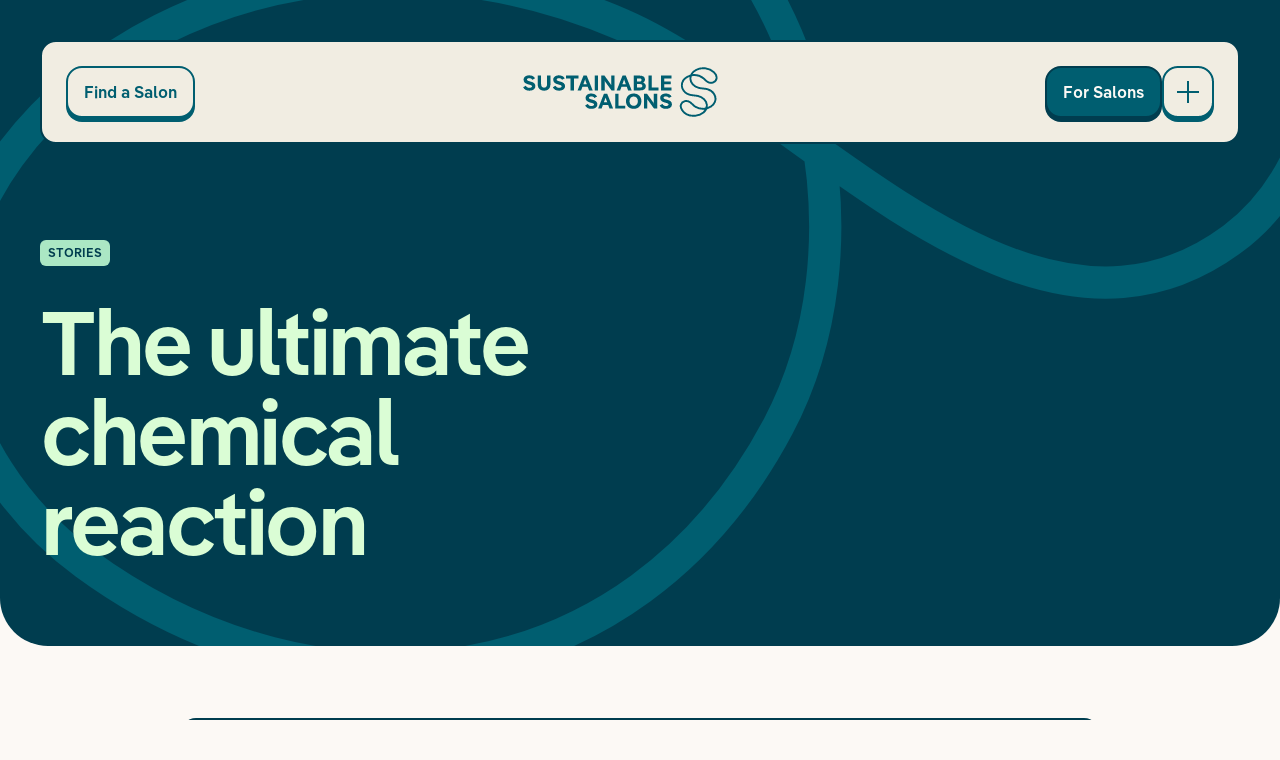

--- FILE ---
content_type: text/html; charset=UTF-8
request_url: https://sustainablesalons.org/stories/story/the-ultimate-chemical-reaction
body_size: 23595
content:




<!doctype html>
<html
    class=""
    lang="en-AU"
    dir="ltr"
    x-data="{
        windowWidth: window.innerWidth,
        navBreakpoint: 1024,
    }"
    @resize.window="windowWidth = window.innerWidth"
>




<head>


<!-- Start VWO Async SmartCode -->
<link rel="preconnect" href="https://dev.visualwebsiteoptimizer.com" />
<script type='text/javascript' id='vwoCode'>
window._vwo_code || (function() {
var account_id=940610,
version=2.1,
settings_tolerance=2000,
hide_element='body',
hide_element_style = 'opacity:0 !important;filter:alpha(opacity=0) !important;background:none !important;transition:none !important;',
/* DO NOT EDIT BELOW THIS LINE */
f=false,w=window,d=document,v=d.querySelector('#vwoCode'),cK='_vwo_'+account_id+'_settings',cc={};try{var c=JSON.parse(localStorage.getItem('_vwo_'+account_id+'_config'));cc=c&&typeof c==='object'?c:{}}catch(e){}var stT=cc.stT==='session'?w.sessionStorage:w.localStorage;code={nonce:v&&v.nonce,use_existing_jquery:function(){return typeof use_existing_jquery!=='undefined'?use_existing_jquery:undefined},library_tolerance:function(){return typeof library_tolerance!=='undefined'?library_tolerance:undefined},settings_tolerance:function(){return cc.sT||settings_tolerance},hide_element_style:function(){return'{'+(cc.hES||hide_element_style)+'}'},hide_element:function(){if(performance.getEntriesByName('first-contentful-paint')[0]){return''}return typeof cc.hE==='string'?cc.hE:hide_element},getVersion:function(){return version},finish:function(e){if(!f){f=true;var t=d.getElementById('_vis_opt_path_hides');if(t)t.parentNode.removeChild(t);if(e)(new Image).src='https://dev.visualwebsiteoptimizer.com/ee.gif?a='+account_id+e}},finished:function(){return f},addScript:function(e){var t=d.createElement('script');t.type='text/javascript';if(e.src){t.src=e.src}else{t.text=e.text}v&&t.setAttribute('nonce',v.nonce);d.getElementsByTagName('head')[0].appendChild(t)},load:function(e,t){var n=this.getSettings(),i=d.createElement('script'),r=this;t=t||{};if(n){i.textContent=n;d.getElementsByTagName('head')[0].appendChild(i);if(!w.VWO||VWO.caE){stT.removeItem(cK);r.load(e)}}else{var o=new XMLHttpRequest;o.open('GET',e,true);o.withCredentials=!t.dSC;o.responseType=t.responseType||'text';o.onload=function(){if(t.onloadCb){return t.onloadCb(o,e)}if(o.status===200||o.status===304){_vwo_code.addScript({text:o.responseText})}else{_vwo_code.finish('&e=loading_failure:'+e)}};o.onerror=function(){if(t.onerrorCb){return t.onerrorCb(e)}_vwo_code.finish('&e=loading_failure:'+e)};o.send()}},getSettings:function(){try{var e=stT.getItem(cK);if(!e){return}e=JSON.parse(e);if(Date.now()>e.e){stT.removeItem(cK);return}return e.s}catch(e){return}},init:function(){if(d.URL.indexOf('__vwo_disable__')>-1)return;var e=this.settings_tolerance();w._vwo_settings_timer=setTimeout(function(){_vwo_code.finish();stT.removeItem(cK)},e);var t;if(this.hide_element()!=='body'){t=d.createElement('style');var n=this.hide_element(),i=n?n+this.hide_element_style():'',r=d.getElementsByTagName('head')[0];t.setAttribute('id','_vis_opt_path_hides');v&&t.setAttribute('nonce',v.nonce);t.setAttribute('type','text/css');if(t.styleSheet)t.styleSheet.cssText=i;else t.appendChild(d.createTextNode(i));r.appendChild(t)}else{t=d.getElementsByTagName('head')[0];var i=d.createElement('div');i.style.cssText='z-index: 2147483647 !important;position: fixed !important;left: 0 !important;top: 0 !important;width: 100% !important;height: 100% !important;background: white !important;';i.setAttribute('id','_vis_opt_path_hides');i.classList.add('_vis_hide_layer');t.parentNode.insertBefore(i,t.nextSibling)}var o=window._vis_opt_url||d.URL,s='https://dev.visualwebsiteoptimizer.com/j.php?a='+account_id+'&u='+encodeURIComponent(o)+'&vn='+version;if(w.location.search.indexOf('_vwo_xhr')!==-1){this.addScript({src:s})}else{this.load(s+'&x=true')}}};w._vwo_code=code;code.init();})();
</script>
<!-- End VWO Async SmartCode -->


    <meta charset="utf-8">
    <meta http-equiv="X-UA-Compatible" content="IE=edge">
    <meta name="viewport" content="width=device-width, initial-scale=1, maximum-scale=5">

    <link rel="apple-touch-icon" sizes="180x180" href="/assets/device-icons/apple-touch-icon.png">
<link rel="icon" type="image/png" sizes="32x32" href="/assets/device-icons/favicon-32x32.png">
<link rel="icon" type="image/png" sizes="16x16" href="/assets/device-icons/favicon-16x16.png">
<link rel="manifest" href="/assets/device-icons/site.webmanifest">
<link rel="mask-icon" href="/assets/device-icons/safari-pinned-tab.svg" color="#005e70">
<link rel="shortcut icon" href="/assets/device-icons/favicon.ico">
<meta name="msapplication-TileColor" content="#005e70">
<meta name="msapplication-config" content="/assets/device-icons/browserconfig.xml">
<meta name="theme-color" content="#ffffff">

    
        <script type="module">!function(){const e=document.createElement("link").relList;if(!(e&&e.supports&&e.supports("modulepreload"))){for(const e of document.querySelectorAll('link[rel="modulepreload"]'))r(e);new MutationObserver((e=>{for(const o of e)if("childList"===o.type)for(const e of o.addedNodes)if("LINK"===e.tagName&&"modulepreload"===e.rel)r(e);else if(e.querySelectorAll)for(const o of e.querySelectorAll("link[rel=modulepreload]"))r(o)})).observe(document,{childList:!0,subtree:!0})}function r(e){if(e.ep)return;e.ep=!0;const r=function(e){const r={};return e.integrity&&(r.integrity=e.integrity),e.referrerpolicy&&(r.referrerPolicy=e.referrerpolicy),"use-credentials"===e.crossorigin?r.credentials="include":"anonymous"===e.crossorigin?r.credentials="omit":r.credentials="same-origin",r}(e);fetch(e.href,r)}}();</script>
<script type="module" src="https://sustainablesalons.org/dist/assets/platform-MltcFH1i.js" crossorigin onload="e=new CustomEvent(&#039;vite-script-loaded&#039;, {detail:{path: &#039;src/js/platform.js&#039;}});document.dispatchEvent(e);" integrity="sha384-DaL39smtJjAiglJ8GALDTMdq8jFZIyEadWn7dSz/a7vrDNwdkxRTD1pb1FzKNrkV"></script>
    <script type="module" src="https://sustainablesalons.org/dist/assets/app-CtaIiWGw.js" crossorigin onload="e=new CustomEvent(&#039;vite-script-loaded&#039;, {detail:{path: &#039;src/js/app.js&#039;}});document.dispatchEvent(e);" integrity="sha384-agS5jsj7bEPqMSBH/ML0h+eWvkU6YuRbFaXchM0fb85dLwUObv5SrBkQQJfi9MNO"></script>
<link href="https://sustainablesalons.org/dist/assets/al-Dk9h5_1G.js" rel="modulepreload" crossorigin integrity="sha384-dyPwy2CoECdED2+6laRnUoHJbbNlXebX8/4ethWpXa9s7CTQLO8ZJZISvykqym9C">
<link href="https://sustainablesalons.org/dist/assets/Autocomplete-Da9nbip_.js" rel="modulepreload" crossorigin integrity="sha384-vUn5CMCyiBxuB++mwfom8ONF9Th0uet0S8U+cUGZTwlQ6IU97bcdC/6Qs/HbZuDc">
<link href="https://sustainablesalons.org/dist/assets/app-CsU46XpK.css" rel="stylesheet">
    <script type="module" src="https://sustainablesalons.org/dist/assets/form-BuIzLe8L.js" crossorigin onload="e=new CustomEvent(&#039;vite-script-loaded&#039;, {detail:{path: &#039;src/js/form.js&#039;}});document.dispatchEvent(e);" integrity="sha384-Kl9tmw83zWflKCsxAOIvAqUOiu+AbZpD1K99GOfrQ31enSgS3TWxzRni1AWja7BZ"></script>

    
    













<title>The ultimate chemical reaction | Sustainable Salons</title>
<script>dataLayer = [];
(function(w,d,s,l,i){w[l]=w[l]||[];w[l].push({'gtm.start':
new Date().getTime(),event:'gtm.js'});var f=d.getElementsByTagName(s)[0],
j=d.createElement(s),dl=l!='dataLayer'?'&l='+l:'';j.async=true;j.src=
'https://www.googletagmanager.com/gtm.js?id='+i+dl;f.parentNode.insertBefore(j,f);
})(window,document,'script','dataLayer','GTM-PGDJJ63');
</script><meta name="keywords" content="chemicals, excess, laced, ending, used, food, fish, persist, businesses, they’re, salon, it’s, reincarnation, sure, water">
<meta name="description" content="As an industry so reliant on products and potions, it’s time we all band together to stir the pot on this issue.">
<meta name="referrer" content="no-referrer-when-downgrade">
<meta name="robots" content="all">
<meta content="1554262118174099" property="fb:profile_id">
<meta content="en_AU" property="og:locale">
<meta content="Sustainable Salons" property="og:site_name">
<meta content="website" property="og:type">
<meta content="https://sustainablesalons.org/stories/story/the-ultimate-chemical-reaction" property="og:url">
<meta content="The ultimate chemical reaction" property="og:title">
<meta content="As an industry so reliant on products and potions, it’s time we all band together to stir the pot on this issue." property="og:description">
<meta content="https://s3.ap-southeast-2.amazonaws.com/sustainable-salons-website/assets/social-share/_1200x630_crop_center-center_82_none/Character-group-web.jpg?mtime=1721708908" property="og:image">
<meta content="1200" property="og:image:width">
<meta content="630" property="og:image:height">
<meta content="Sustainable Salons - Salon Recycling Service" property="og:image:alt">
<meta content="https://www.pinterest.com.au/SustainableSalonsANZ/" property="og:see_also">
<meta content="https://www.tiktok.com/@sustainablesalonsanz" property="og:see_also">
<meta content="https://www.linkedin.com/company/sustainable-salons/" property="og:see_also">
<meta content="https://www.instagram.com/sustainablesalonsanz/" property="og:see_also">
<meta content="https://www.facebook.com/sustainablesalonsANZ" property="og:see_also">
<meta content="https://www.youtube.com/channel/UCM8AbQS0BZ2QKy-SJrPiPJw" property="og:see_also">
<meta name="facebook-domain-verification" content="jremfb57dem7le9t369nwx9g3lg3oc">
<meta name="twitter:card" content="summary_large_image">
<meta name="twitter:creator" content="@">
<meta name="twitter:title" content="The ultimate chemical reaction">
<meta name="twitter:description" content="As an industry so reliant on products and potions, it’s time we all band together to stir the pot on this issue.">
<meta name="twitter:image" content="https://s3.ap-southeast-2.amazonaws.com/sustainable-salons-website/assets/social-share/_800x418_crop_center-center_82_none/Character-group-web.jpg?mtime=1721708908">
<meta name="twitter:image:width" content="800">
<meta name="twitter:image:height" content="418">
<meta name="twitter:image:alt" content="Sustainable Salons - Salon Recycling Service">
<meta name="google-site-verification" content="SXP7WoJjCg6AiVOO__F36c0HDngqoOD0JzqJvGC41H0">
<link href="https://sustainablesalons.org/stories/story/the-ultimate-chemical-reaction" rel="canonical">
<link href="https://sustainablesalons.org" rel="home">
<link type="text/plain" href="https://sustainablesalons.org/humans.txt" rel="author"></head>



<body class="the-ultimate-chemical-reaction"><noscript><iframe src="https://www.googletagmanager.com/ns.html?id=GTM-PGDJJ63"
height="0" width="0" style="display:none;visibility:hidden"></iframe></noscript>

    

    <div class="skip-link content">
        Skip to <a href='#main'>content</a> or <a href='#footer'>footer</a>
    </div>

    <div id="loader">
        <div class="spinner"></div>
    </div>

    


<div class="header">
    <div class="container">
        <header id="mn-hdr" class="bg-cream border-2 border-teal-dark flex flex-row justify-between items-center p-3 rounded-t-2xl md:p-6 md:rounded-2xl">
                <a
        class="btn hidden md:block"
        href="https://sustainablesalons.org/salon-locator"                    >Find a Salon</a>


            <a href="https://sustainablesalons.org/" title="Go to home page">
                        
                <svg class="inline-block h-auto w-[138px] text-teal md:w-[195px]" xmlns="http://www.w3.org/2000/svg" fill="none" viewBox="0 0 806 210">
                <path fill="currentColor" d="M25.914 99.445c15.64 0 25.147-7.641 25.147-19.193 0-9.686-6.22-15.728-19.193-19.016l-5.865-1.511c-5.687-1.6-9.597-3.11-9.597-7.198 0-3.376 3.466-5.598 9.686-5.598 5.598 0 10.219 2.133 12.44 6.754l11.108-5.776c-3.91-8.442-12.974-12.974-23.637-12.974-14.129 0-23.726 7.553-23.726 18.305 0 9.775 5.687 15.64 17.861 19.194l5.776 1.6c7.464 2.043 11.196 3.465 11.196 7.197s-4.265 6.22-11.196 6.22c-6.842 0-11.73-3.554-14.218-8.886L.5 85.05C5.21 95.27 15.073 99.445 25.914 99.445ZM99.438 36.088V71.81c0 10.219-4.887 15.017-12.352 15.017-7.464 0-12.351-4.798-12.351-15.017V36.088H60.784v36.344c0 17.15 10.13 27.013 26.302 27.013 16.173 0 26.303-9.863 26.303-27.013V36.088H99.438ZM148.53 99.445c15.64 0 25.148-7.641 25.148-19.193 0-9.686-6.221-15.728-19.194-19.016l-5.865-1.511c-5.687-1.6-9.597-3.11-9.597-7.198 0-3.376 3.466-5.598 9.686-5.598 5.598 0 10.219 2.133 12.44 6.754l11.108-5.776c-3.91-8.442-12.974-12.974-23.637-12.974-14.129 0-23.725 7.553-23.725 18.305 0 9.775 5.687 15.64 17.86 19.194l5.776 1.6c7.465 2.043 11.197 3.465 11.197 7.197s-4.266 6.22-11.197 6.22c-6.842 0-11.729-3.554-14.217-8.886l-11.197 6.487c4.71 10.219 14.573 14.395 25.414 14.395ZM178.116 36.088v12.263h18.661v49.94h13.862V48.35H229.3V36.088h-51.184ZM287.841 98.29l-24.347-62.202h-13.596L225.639 98.29h14.484l5.421-15.017h22.037l5.421 15.017h14.839Zm-33.767-38.654c1.244-3.465 2.311-6.93 2.311-8.175h.355c0 1.244 1.067 4.71 2.311 8.175l4.531 12.44h-14.039l4.531-12.44ZM296.141 36.088V98.29h13.951V36.088h-13.951ZM364.789 67.456c0 4.087.178 7.997.533 9.241l-.266.09c-.445-1.156-2.577-4.533-4.977-7.82l-23.37-32.879h-12.973V98.29h13.862V66.923c0-4.088-.178-7.998-.533-9.242l.266-.089c.445 1.156 2.577 4.532 4.976 7.82l23.371 32.878h12.973V36.088h-13.862v31.368ZM449.247 98.29l-24.348-62.202h-13.595L387.045 98.29h14.484l5.421-15.017h22.037l5.42 15.017h14.84ZM415.48 59.636c1.244-3.465 2.311-6.93 2.311-8.175h.355c0 1.244 1.066 4.71 2.31 8.175l4.532 12.44h-14.04l4.532-12.44ZM496.467 65.5c4.621-2.487 7.731-6.841 7.731-12.44 0-11.107-7.553-16.972-21.415-16.972h-25.237V98.29h27.192c15.106 0 22.925-6.22 22.925-17.594 0-6.576-3.732-12.352-11.196-15.195ZM481.45 47.908c4.887 0 8.353 1.51 8.353 6.575 0 4.977-3.377 6.398-8.353 6.398h-9.953V47.907h9.953Zm-9.953 38.565V71.81h12.618c5.688 0 9.153 2.221 9.153 7.375s-3.465 7.287-9.153 7.287h-12.618ZM532.328 36.088h-13.951V98.29h41.942V86.028h-27.991v-49.94ZM614.262 36.088H570.01V98.29h44.252V86.028h-30.301V72.343h26.48V60.436h-26.48V48.35h30.301V36.088ZM282.296 175.865c15.639 0 25.147-7.642 25.147-19.194 0-9.686-6.22-15.728-19.194-19.016l-5.864-1.51c-5.687-1.6-9.597-3.111-9.597-7.198 0-3.377 3.465-5.598 9.685-5.598 5.599 0 10.219 2.132 12.441 6.753l11.107-5.776c-3.909-8.441-12.973-12.973-23.636-12.973-14.129 0-23.726 7.553-23.726 18.305 0 9.774 5.687 15.639 17.861 19.194l5.776 1.599c7.464 2.044 11.196 3.466 11.196 7.198s-4.265 6.22-11.196 6.22c-6.842 0-11.73-3.555-14.218-8.886l-11.196 6.487c4.709 10.219 14.573 14.395 25.414 14.395ZM372.491 174.71l-24.348-62.202h-13.595l-24.259 62.202h14.484l5.42-15.018h22.038l5.42 15.018h14.84Zm-33.767-38.654c1.244-3.466 2.31-6.931 2.31-8.175h.356c0 1.244 1.066 4.709 2.31 8.175l4.532 12.44h-14.04l4.532-12.44ZM394.741 112.508H380.79v62.202h41.942v-12.263h-27.991v-49.939ZM457.56 175.865c18.75 0 31.901-13.062 31.901-32.256 0-19.194-13.151-32.256-31.901-32.256-18.66 0-31.9 13.062-31.9 32.256 0 19.194 13.24 32.256 31.9 32.256Zm0-12.618c-10.13 0-17.327-7.376-17.327-19.638 0-12.263 7.197-19.638 17.327-19.638 10.13 0 17.328 7.375 17.328 19.638 0 12.262-7.198 19.638-17.328 19.638ZM540.773 143.875c0 4.088.178 7.998.534 9.242l-.267.089c-.444-1.155-2.577-4.532-4.976-7.82l-23.37-32.878H499.72v62.202h13.862v-31.368c0-4.087-.177-7.997-.533-9.241l.267-.089c.444 1.155 2.577 4.532 4.976 7.82l23.37 32.878h12.974v-62.202h-13.863v31.367ZM590.487 175.865c15.639 0 25.148-7.642 25.148-19.194 0-9.686-6.221-15.728-19.194-19.016l-5.865-1.51c-5.687-1.6-9.597-3.111-9.597-7.198 0-3.377 3.466-5.598 9.686-5.598 5.598 0 10.219 2.132 12.44 6.753l11.108-5.776c-3.91-8.441-12.974-12.973-23.637-12.973-14.129 0-23.726 7.553-23.726 18.305 0 9.774 5.687 15.639 17.861 19.194l5.776 1.599c7.464 2.044 11.196 3.466 11.196 7.198s-4.265 6.22-11.196 6.22c-6.842 0-11.729-3.555-14.218-8.886l-11.196 6.487c4.71 10.219 14.573 14.395 25.414 14.395Z"/>
                <path stroke="currentColor" stroke-miterlimit="10" stroke-width="8" d="M713.65 167.513c18.992 11.308 44.828 11.155 63.177-1.414 6.935-4.75 12.886-11.168 16.073-18.905 4.396-10.675 3.064-23.317-2.782-33.291-5.845-9.97-15.913-17.242-27.076-20.5-11.6-3.39-24.071-2.631-35.803-5.537-9.954-2.468-19.334-7.692-25.955-15.457-6.621-7.77-10.291-18.15-9.128-28.256 1.595-13.857 11.974-25.572 24.367-32.17 22.913-12.207 53.537-8.104 72.355 9.699 7.004 6.625 12.635 15.787 11.468 25.314-.958 7.8-6.666 14.72-14.012 17.68-7.346 2.96-16.037 2.066-22.9-1.871-6.538-3.751-11.281-9.87-16.935-14.833-11.782-10.345-27.983-15.574-43.651-14.087-8.171.772-16.137 3.371-23.246 7.43a58.377 58.377 0 0 0-9.99 7.186 56.138 56.138 0 0 0-4.359 4.343c-.68.755-1.4 1.518-1.993 2.346-.492.687-.752 1.505-1.213 2.228-4.473 7-6.128 15.538-5.152 23.723a37.816 37.816 0 0 0 3.123 11.213c5.271 11.552 16.119 20.216 28.353 23.913 11.326 3.425 23.506 2.842 35.037 5.509 18.089 4.18 34.947 18.48 36.561 36.82 1.062 12.104-4.715 24.257-13.834 32.378-9.12 8.122-21.24 12.452-33.442 13.64-21.012 2.039-43.879-6.06-55.197-23.727-4.45-6.951-6.967-15.701-4.299-23.497 2.366-6.911 8.718-12.176 15.881-13.866 7.164-1.69 14.943.018 21.094 4.027 5.75 3.742 10.05 9.26 15.139 13.843a52.737 52.737 0 0 0 8.335 6.124l.004-.005Z"/>
            </svg>
        
            </a>

            <div class="flex gap-4">

                  
                    <a
        class="btn _teal hidden md:block"
        href="https://sustainablesalons.org/for-salons"                    >For Salons</a>


                <button
                    id="nav-btn"
                    class="btn toggle-btn block h-[46px] w-[46px] md:h-[52px] md:w-[52px]"
                    aria-label="Open main navigation"
                    x-data
                    @click="$store.nav.toggle()"
                    :class="$store.nav.open && '_open'"
                    :aria-expanded="$store.nav.open"
                ></button>
            </div>
        </header>

        <nav id="mn-hdr-subnav" class="bg-cream border-2 border-t-0 border-teal-dark flex flex-row gap-3 p-3 rounded-b-2xl md:hidden">
                            
                                                    
                    <a
        class="btn flex-grow _teal"
        href="https://sustainablesalons.org/salon-locator"                    >Find a Salon</a>

                            
                
                    <a
        class="btn flex-grow"
        href="https://sustainablesalons.org/for-salons"                    >For Salons</a>

                    </nav>

        


<nav
    id="mn-nav"
    class="bg-cream border-2 border-teal-dark hidden mt-0.5 p-6 relative rounded-2xl text-teal z-70 lg:p-12"
    :class="$store.nav.open && 'showee'"
>
    <div class="relative min-h-[340px] lg:min-h-[400px] lg:pb-10">
        <div class="flex flex-col gap-4 lg:flex-row lg:justify-between">
                            
                <div>
                    <div
                        class="flex flex-col order-2 mb-6 lg:grow lg:mb-0 "
                        x-data="{ open : false }"
                        :aria-controls="$id('submenu')"
                    >
                        <div>
                            <button
                                class="block text-left w-full lg:hidden"
                                :class="{ 'open': open }"
                                type="button"
                                :disabled="windowWidth > navBreakpoint"
                                @click="open = !open"
                                :aria-expanded="open"
                            >
                                <div class="btn-text _lg _dropdown _no-hover flex justify-between lg:inline-flex" :class="{ 'open': open }">
                                    <span>For Salons</span>
                                            
    
                <svg class="icon-chevron-thin-down inline-block h-auto w-4" xmlns="http://www.w3.org/2000/svg" fill="none" viewBox="0 0 16 9">
                <path stroke="currentColor" stroke-linecap="square" stroke-linejoin="round" stroke-width="1.5" d="M1.143 2c2.025 2.472 3.401 3.928 5.43 5.67a2.19 2.19 0 0 0 2.854 0c2.029-1.742 3.405-3.198 5.43-5.67"/>
            </svg>
        
                                </div>
                            </button>

                            <div class="hidden lg:block lg:grow-0">
                                <a
                                    class="btn-text _lg "
                                    href="https://sustainablesalons.org/for-salons"                                                                                                        >For Salons</a>
                            </div>
                        </div>
                        <div
                            class="flex flex-col gap-4 mt-6 lg:gap-2.5 lg:mt-9"
                            :id="$id('submenu')"
                            x-cloak
                            x-show="open || windowWidth > navBreakpoint"
                        >
                                                                                                                        
                                                                                                                                                                                                                                                                                                                                                                                                                                                                                                <div how-it-works > 

                                           

                                            <a class="link font-semibold text-base" href="https://sustainablesalons.org/for-salons#how-it-works" @click="$store.nav.toggle()">
                                                How it works
                                        
                                          
                                            </a>

                                             


                                        </div>
                                                                                                                                                                                                                                                                                                                                                                                                                                <div join > 

                                           

                                            <a class="link font-semibold text-base" href="https://sustainablesalons.org/for-salons#join" @click="$store.nav.toggle()">
                                                Enquire now
                                        
                                          
                                            </a>

                                             


                                        </div>
                                                                                                                                                <div materials > 

                                           

                                            <a class="link font-semibold text-base" href="https://sustainablesalons.org/for-salons#materials" @click="$store.nav.toggle()">
                                                Materials we collect
                                        
                                          
                                            </a>

                                             


                                        </div>
                                                                                                                                                <div our-impact > 

                                           

                                            <a class="link font-semibold text-base" href="https://sustainablesalons.org/for-salons#our-impact" @click="$store.nav.toggle()">
                                                Our impact
                                        
                                          
                                            </a>

                                             


                                        </div>
                                                                                                                                                                                                                                                                                                                                                                                                                                <div comparison > 

                                           

                                            <a class="link font-semibold text-base" href="https://sustainablesalons.org/for-salons#comparison" @click="$store.nav.toggle()">
                                                See how we compare
                                        
                                          
                                            </a>

                                             


                                        </div>
                                                                                                                                                                                                                    <div faq > 

                                           

                                            <a class="link font-semibold text-base" href="https://sustainablesalons.org/for-salons#faq" @click="$store.nav.toggle()">
                                                FAQs
                                        
                                          
                                            </a>

                                             


                                        </div>
                                                                                                                                                                                                                                                                                                                                                                                                                                                                                                                                                                        <div call-us > 

                                           

                                            <a class="link font-semibold text-base" href="https://sustainablesalons.org/for-salons#call-us" @click="$store.nav.toggle()">
                                                Call us
                                        
                                          
                                            </a>

                                             


                                        </div>
                                                                                                                                                                                                            
                                                                    <div>

                                        <a class="btn block text-sm lg:inline-block" href="https://hub.sustainablesalons.org/s/" target="_blank">
                                            Member Login
                                                                                                    
    
                <svg class="icon-external inline-block h-auto w-4" xmlns="http://www.w3.org/2000/svg" fill="none" viewBox="0 0 16 16">
                <path stroke="currentColor" stroke-width="1.5" d="M14.986 12.13a3.27 3.27 0 0 1-2.862 2.887 36.554 36.554 0 0 1-8.248 0 3.27 3.27 0 0 1-2.862-2.888l-.598.064.598-.064C.87 10.767.75 9.393.75 8c0-1.393.12-2.767.264-4.13L.27 3.793l.745.079A3.27 3.27 0 0 1 3.876.983a36.554 36.554 0 0 1 8.248 0l.072-.64-.072.64a3.27 3.27 0 0 1 2.861 2.888c.145 1.362.265 2.736.265 4.129 0 1.393-.12 2.767-.264 4.13Z"/>
                <path stroke="currentColor" stroke-linecap="square" stroke-linejoin="round" stroke-width="1.5" d="m5.725 10.275 4-4M6.739 5.455c1.309-.152 2.042-.098 3.074.044.365.05.638.323.688.688.142 1.032.196 1.766.044 3.074"/>
            </svg>
        
                                                                                    </a>
                                    </div>
                                                                                    </div>
                    </div>
                </div>
                            
                <div>
                    <div
                        class="flex flex-col order-2 mb-6 lg:grow lg:mb-0 "
                        x-data="{ open : false }"
                        :aria-controls="$id('submenu')"
                    >
                        <div>
                            <button
                                class="block text-left w-full lg:hidden"
                                :class="{ 'open': open }"
                                type="button"
                                :disabled="windowWidth > navBreakpoint"
                                @click="open = !open"
                                :aria-expanded="open"
                            >
                                <div class="btn-text _lg _dropdown _no-hover flex justify-between lg:inline-flex" :class="{ 'open': open }">
                                    <span>About</span>
                                            
    
                <svg class="icon-chevron-thin-down inline-block h-auto w-4" xmlns="http://www.w3.org/2000/svg" fill="none" viewBox="0 0 16 9">
                <path stroke="currentColor" stroke-linecap="square" stroke-linejoin="round" stroke-width="1.5" d="M1.143 2c2.025 2.472 3.401 3.928 5.43 5.67a2.19 2.19 0 0 0 2.854 0c2.029-1.742 3.405-3.198 5.43-5.67"/>
            </svg>
        
                                </div>
                            </button>

                            <div class="hidden lg:block lg:grow-0">
                                <a
                                    class="btn-text _lg "
                                    href="https://sustainablesalons.org/about"                                                                                                        >About</a>
                            </div>
                        </div>
                        <div
                            class="flex flex-col gap-4 mt-6 lg:gap-2.5 lg:mt-9"
                            :id="$id('submenu')"
                            x-cloak
                            x-show="open || windowWidth > navBreakpoint"
                        >
                                                                                                                        
                                                                                                                                                                                                                                                                                                                                                                                                                            <div our-purpose > 

                                           

                                            <a class="link font-semibold text-base" href="https://sustainablesalons.org/about#our-purpose" @click="$store.nav.toggle()">
                                                Purpose
                                        
                                          
                                            </a>

                                             


                                        </div>
                                                                                                                                                <div our-impact > 

                                           

                                            <a class="link font-semibold text-base" href="https://sustainablesalons.org/about#our-impact" @click="$store.nav.toggle()">
                                                Impact
                                        
                                          
                                            </a>

                                             


                                        </div>
                                                                                                                                                <div our-story > 

                                           

                                            <a class="link font-semibold text-base" href="https://sustainablesalons.org/about#our-story" @click="$store.nav.toggle()">
                                                Story
                                        
                                          
                                            </a>

                                             


                                        </div>
                                                                                                                                                <div our-people > 

                                           

                                            <a class="link font-semibold text-base" href="https://sustainablesalons.org/about#our-people" @click="$store.nav.toggle()">
                                                People
                                        
                                          
                                            </a>

                                             


                                        </div>
                                                                                                                                                                                                                                                                                                                                                                                                                                <div our-values > 

                                           

                                            <a class="link font-semibold text-base" href="https://sustainablesalons.org/about#our-values" @click="$store.nav.toggle()">
                                                Values
                                        
                                          
                                            </a>

                                             


                                        </div>
                                                                                                                                                                                                                                                                                                                                                                                                                                <div our-products > 

                                           

                                            <a class="link font-semibold text-base" href="https://sustainablesalons.org/about#our-products" @click="$store.nav.toggle()">
                                                Products
                                        
                                          
                                            </a>

                                             


                                        </div>
                                                                                                                                                                                                                                                                                                                                                                                                                                <div work-with-us > 

                                           

                                            <a class="link font-semibold text-base" href="https://sustainablesalons.org/about#work-with-us" @click="$store.nav.toggle()">
                                                Work with us
                                        
                                          
                                            </a>

                                             


                                        </div>
                                                                                                                                                                                                                                                                                                                                                    
                                                                                    </div>
                    </div>
                </div>
            
                            <div class="mb-6 lg:mb-0">
                    <a
                        class="btn-text _lg inline-flex justify-between "
                        href="https://sustainablesalons.org/salon-locator"                                                                    >Find a Salon                    </a>

                          







                </div>
                            <div class="mb-6 lg:mb-0">
                    <a
                        class="btn-text _lg inline-flex justify-between active"
                        href="https://sustainablesalons.org/stories"                                                                    >Stories                    </a>

                          







                </div>
                            <div class="mb-6 lg:mb-0">
                    <a
                        class="btn-text _lg inline-flex justify-between "
                        href="https://sustainablesalons.org/for-salons/ponytails"                                                                    >Ponytails                    </a>

                          







                </div>
                    </div>

        <div class="absolute -bottom-6 right-3 lg:-bottom-12 lg:right-[200px]" aria-hidden="true">
            <div class="relative">
                <svg class="character-eyes absolute top-[80px] left-[54px] rotate-[-2deg] h-auto w-[41px] lg:left-[82px] lg:top-[124px] lg:w-[66px]" xmlns="http://www.w3.org/2000/svg" viewBox="0 0 150 100">
                    <g class="eye">
                        <circle class="eyeball" cx="34" cy="50" r="32" fill="#fff" stroke="none" />
                        <circle class="pupil" cx="48" cy="50" r="15" fill="#000" />
                    </g>
                    <g class="eye">
                        <circle class="eyeball" cx="117" cy="50" r="32" fill="#fff" stroke="none" />
                        <circle class="pupil" cx="128" cy="50" r="15" fill="#000" />
                    </g>
                </svg>

                <img
                    class="relative h-auto w-[160px] lg:w-[250px] z-2"
                    src="/assets/graphics/nav/nav-character.svg"
                    aria-hidden="true"
                >
            </div>
        </div>
    </div>
</nav>
    </div>
</div>

    <main id="main" class="relative z-5">
                
        


                                                    
    
         
     


            
                    
    <div class="
        hero
        overflow-hidden
                    bg-hero-teal-1 bg-no-repeat bg-size-hero
            bg-[left_10rem_bottom_-4rem] md:bg-[center_bottom_-4rem] xl:bg-[center_top_-44rem]
                rounded-b-3xl md:rounded-b-5xl
        pt-[220px]
                    md:pt-[240px]
                bg-teal-dark text-mint-light
                    mb-[50px] md:mb-[72px]
            ">
        <div class="container relative pb-20">
            
            <div class="row_sec ">
                <div class=" hero_left_section  ">



                    
                                                    
                         <nav class="breadcrumbs tag mb-6 mx-auto " aria-label="Breadcrumb">
                             <ol class="flex">
                                 <li>Stories</li>

                                                                                                                                    </ol>
                         </nav>


                         

                    
                    <div class="mx-auto max-w-[1160px] text-center ">
                        <h1 class="display1 text-current">The ultimate chemical reaction</h1>

                        


                    </div>


                        



                </div>
                
        

        
        </div>


                    </div>
    </div>

    
        
        
                                                
                                                                                        
                <section  class="content-section mb-8 md:mb-16" data-block="images">
                    

<div class="relative">
    
    <div class="container relative z-2         
                md:max-w-[1000px] md:max-auto ">
                                            <figure>
                            
    
                                                            
        
        <img
            class="lazy content-asset"
            src="https://sustainablesalons-web.imgix.net/assets/images/the-ultimate-chemical-reaction.jpeg?auto=compress%2Cformat&amp;blur=800&amp;fit=clip&amp;q=75&amp;w=600&amp;s=a38d28aee8fadc06e3ef5aadef57a727"            data-srcset="https://sustainablesalons-web.imgix.net/assets/images/the-ultimate-chemical-reaction.jpeg?auto=compress%2Cformat&amp;fit=clip&amp;q=85&amp;w=768&amp;s=6af0fec3bf51021d0ea7f94356f08517 768w, https://sustainablesalons-web.imgix.net/assets/images/the-ultimate-chemical-reaction.jpeg?auto=compress%2Cformat&amp;fit=clip&amp;q=85&amp;w=1536&amp;s=0154cff3e56ecb41a5ac478dcc043ef8 1536w, https://sustainablesalons-web.imgix.net/assets/images/the-ultimate-chemical-reaction.jpeg?auto=compress%2Cformat&amp;fit=clip&amp;q=85&amp;w=1920&amp;s=7b377a44f978ace11533ff8ed2123700 1920w"                                            >
    

                            </figure>
            </div>
</div>
                </section>

                                                                            
                                                                                        
                <section  class="content-section mb-8 md:mb-16" data-block="copy">
                    

<div class="relative">
    
    
    <div class="container content mx-auto relative space-y-6 z-2 text-teal-dark md:space-y-8 max-w-[730px] ">
                    
    <div class="content text-black md:pl-[96px]">
        <p>Would you pick up a bottle of nail polish remover and tip it into your fish tank? You just scoffed, didn’t you? Out loud, too, I bet. I know how ridiculous that question seems, but it isn’t really.</p><p>We often don’t think twice about pouring leftover liquids down our sink, which can essentially have the same effect in our oceans as that acetone in your finned friend’s underwater mansion.</p>
    </div>
            </div>
</div>
                </section>

                                                                                                            
                                                                                        
                <section  class="content-section mb-8 md:mb-16" data-block="images">
                    

<div class="relative">
    
    <div class="container relative z-2         
                md:max-w-[800px] md:max-auto ">
                                            <figure>
                            
    
                                                            
        
        <img
            class="lazy content-asset"
            src="https://sustainablesalons-web.imgix.net/assets/images/the-ultimate-chemical-reaction-2.jpeg?auto=compress%2Cformat&amp;blur=800&amp;fit=clip&amp;q=75&amp;w=600&amp;s=50e610a40ec253092414c42d9533a6b3"            data-srcset="https://sustainablesalons-web.imgix.net/assets/images/the-ultimate-chemical-reaction-2.jpeg?auto=compress%2Cformat&amp;fit=clip&amp;q=85&amp;w=768&amp;s=05ab3ffe21a39b458894adfa405bcb71 768w, https://sustainablesalons-web.imgix.net/assets/images/the-ultimate-chemical-reaction-2.jpeg?auto=compress%2Cformat&amp;fit=clip&amp;q=85&amp;w=1536&amp;s=404e624740665b50259483da543757b3 1536w, https://sustainablesalons-web.imgix.net/assets/images/the-ultimate-chemical-reaction-2.jpeg?auto=compress%2Cformat&amp;fit=clip&amp;q=85&amp;w=1920&amp;s=4edf5f5272e83939502db7d56e681cc3 1920w"                                            >
    

                            </figure>
            </div>
</div>
                </section>

                                                                            
                                                                                        
                <section  class="content-section mb-8 md:mb-16" data-block="copy">
                    

<div class="relative">
    
    
    <div class="container content mx-auto relative space-y-6 z-2 text-teal-dark md:space-y-8 max-w-[730px] ">
                    
    <div class="content text-black md:pl-[96px]">
        <p>Our councils and government do their best to assure us that what we wash down the drain is treated before it gushes out into our waterways. The truth is, they can’t really be sure because chemicals often persist through the water treatment process. Actually, the United Nations reports that 80% of the world’s wastewater flows back into the rivers and oceans without being treated. Yikes!</p><p>And what happens when fish food is laced with chemicals? Our fish food is laced with chemicals – chemicals that were used to power the V-2 rockets of World War 2! Yep, that’s how powerful hydrogen peroxide is.</p><p>In high concentration, these chemicals can cause endocrine system disruption in fish – basically, this means reproductive, behavioural, immune system and neurological disorders, including the big C. Other animals eat the sick fish, then they’re poisoned and the whole situation gets worse as you go higher up the food chain. Ending with us.</p><p>At the moment, the micro-plastics findings are making headlines, and many researchers have started to release just how much of those nasty particles are ending up in our bodies (apparently if you’re an avid mussel-lover, you could be ingesting up to 11,000 micro-plastics a year!). Well, I’m predicting that the chemical story is not too far behind.</p>
    </div>
                    <h2 class="h2">So, let’s get in front of it now.</h2>
                    
    <div class="content text-black md:pl-[96px]">
        <p>It’s no secret that <i><strong>all</strong></i> salons have excess chemicals; our businesses survive (and thrive) on a liquid diet. Some of you do your best to seek out more eco-friendly options for your professional products and cleaning solutions, which is a fantastic place to start. But for those items that don’t have the green seal of approval, how do you minimise your toxic footprint?</p><p>Unfortunately, it’s still very difficult for small businesses to divert their own chemical waste because of the small quantities. Currently excess chemicals can only be collected in a 1000L drum – how long would it take your salon to fill that with leftover colour mixture? An insanely long time (we hope!). And where would you put that thing anyway?</p><p>At Sustainable Salons, we went on a mission to make chemical recycling available to our industry and we’re now the first and only organisation to offer it successfully. <strong>Our 20L in-salon yellow buckets have so far saved more than 7,500 litres of excess chemicals from ending up in our precious waterways.</strong></p>
    </div>
            </div>
</div>
                </section>

                                                                                                                                                                            
                                                                                        
                <section  class="content-section mb-8 md:mb-16" data-block="images">
                    

<div class="relative">
    
    <div class="container relative z-2         
                md:max-w-[800px] md:max-auto ">
                                            <figure>
                            
    
                                                            
        
        <img
            class="lazy content-asset"
            src="https://sustainablesalons-web.imgix.net/assets/images/the-ultimate-chemical-reaction-3.jpeg?auto=compress%2Cformat&amp;blur=800&amp;fit=clip&amp;q=75&amp;w=600&amp;s=d3e51e9fb9bbbab5b1c389f03139a172"            data-srcset="https://sustainablesalons-web.imgix.net/assets/images/the-ultimate-chemical-reaction-3.jpeg?auto=compress%2Cformat&amp;fit=clip&amp;q=85&amp;w=768&amp;s=820bf3e31a9b6f2645773bd856bcda54 768w, https://sustainablesalons-web.imgix.net/assets/images/the-ultimate-chemical-reaction-3.jpeg?auto=compress%2Cformat&amp;fit=clip&amp;q=85&amp;w=1536&amp;s=82d1769072a49f74ea6600cc43751368 1536w, https://sustainablesalons-web.imgix.net/assets/images/the-ultimate-chemical-reaction-3.jpeg?auto=compress%2Cformat&amp;fit=clip&amp;q=85&amp;w=1920&amp;s=78ed209040bce77127b0b927fb67c7f1 1920w"                                            >
    

                            </figure>
            </div>
</div>
                </section>

                                                                            
                                                                                        
                <section  class="content-section mb-8 md:mb-16" data-block="copy">
                    

<div class="relative">
    
    
    <div class="container content mx-auto relative space-y-6 z-2 text-teal-dark md:space-y-8 max-w-[730px] ">
                    
    <div class="content text-black md:pl-[96px]">
        <p>And just like a modern-day miracle, they’re all turned back into water and used in roadworks, construction and manufacturing. That means the foaming cleanser you’re using right now could be made using recycled water from foaming cleansers before it… it’s like reincarnation, for chemicals.</p><p>It’s made possible because most liquids – including peroxide – are approximately 98% water, and that’s what makes the whole process so worthwhile. It’s actually quite simple to keep these liquids in circulation and out of our oceans.</p><p>Hygiene, cosmetic and specialty products industry body Accord Australasia has given our system two thumbs up, publicly endorsing it on many occasions. Mostly we think they’re just relieved that we have hundreds of amazing salon members around Oz and NZ who care enough about our waterways to swap their back room sink for a simple yellow bucket.</p><p>As an industry so reliant on products and potions, perhaps it’s time we all band together to stir the pot on this issue – let’s make modern-day miracles happen, every day.</p><p><strong>Keen to join the movement? See how easy it is to ‘</strong><a target="_blank" href="https://sustainablesalons.org/for-salons" rel="noreferrer noopener"><strong>Become a Sustainable Salon</strong></a><strong>’ and together we can keep excess chemicals from ending up in our waterways. </strong></p>
    </div>
            </div>
</div>
                </section>

                                                                    
                

<div class="social-share bg-cream font-semibold mb-32 mt-20 mx-auto p-3 rounded-xl table text-teal text-sm">
    <div class="flex font-semibold gap-4 items-center">
        Share
        <button class="hover:text-teal-dark motion-safe:transition" data-sharer="twitter" data-url="https://sustainablesalons.org/stories/story/the-ultimate-chemical-reaction" aria-label="Share on Twitter">        
    
                <svg class="icon-twitter h-5 w-5"g xmlns="http://www.w3.org/2000/svg" fill="none" viewBox="0 0 24 24">
                <path fill="currentColor" d="M21.6 17.9c.2-1.9.4-3.9.4-5.9s-.2-4-.4-5.9c-.2-1.9-1.8-3.5-3.7-3.7C16 2.2 14 2 12 2s-4 .2-6 .4l-.2-2C7.8.2 9.9 0 12 0c2.1 0 4.2.2 6.2.4 2.8.3 5.1 2.6 5.4 5.5.2 2 .4 4.1.4 6.1 0 2.1-.2 4.1-.4 6.1-.3 2.8-2.6 5.1-5.4 5.4-2 .2-4.1.4-6.2.4-2.1 0-4.2-.2-6.2-.4C3 23.3.7 21 .4 18.1c-.2-2-.4-4-.4-6.1 0-2.1.2-4.1.4-6.1C.7 3 3 .7 5.8.4l.2 2c-1.9.2-3.4 1.8-3.6 3.7C2.2 8 2 10 2 12s.2 4 .4 5.9c.2 1.9 1.8 3.5 3.7 3.7 2 .2 4 .4 6 .4s4-.2 6-.4c1.8-.2 3.3-1.8 3.5-3.7z" style="fill-rule:evenodd;clip-rule:evenodd"/>
                <path fill="currentColor" d="M9.2 18.2c-1.7 0-3.4-.5-4.8-1.4L3.2 16l1.3-.6c.4-.2.7-.4 1-.5.1 0 .2-.1.2-.1-.9-.5-1.5-1.2-1.9-2l-.5-1.1h1.2c.8 0 1.1 0 1.6-.1-.9-1-1-1.7-1-3.3v-1l.9.2c.7.3 1.4.5 2 .7.9.4 1.8.7 2.9.8.1-1.8 1.7-3.3 3.6-3.3 1.1 0 2.2.9 2.7 1.4h3.3l-1.3 1.3c-.8.8-1.1 1.1-1.2 1.3.1 4.2-3.3 8.5-8.8 8.5zm-2.7-2c.9.3 1.8.5 2.8.5 5.1 0 7.4-4.2 7.4-7.1 0-.3.1-.5.4-.9h-.4l-.2-.2c-.7-.7-1.5-1.2-1.9-1.2-1.2 0-2.1.9-2.1 2 0 .2 0 .3.1.5l.2 1h-1c-1.7-.1-3-.5-4.2-1-.4-.2-.7-.3-.9-.4.1.9.3 1.2 1.5 2.1l1.3.9-1.5.4-2 .4c.5.4 1.1.7 1.9.9l2.5.6-2.4.8c-.7.2-1.1.5-1.5.7z"/>
            </svg>
        </button>
        <button class="hover:text-teal-dark motion-safe:transition" data-sharer="facebook" data-url="https://sustainablesalons.org/stories/story/the-ultimate-chemical-reaction" aria-label="Share on Facebook">        
    
                <svg class="icon-facebook h-5 w-5" xmlns="http://www.w3.org/2000/svg" fill="none" viewBox="0 0 23 24">
                <path stroke="currentColor" stroke-linejoin="round" stroke-width="2" d="M5.876 21.942c-2.37-.264-4.277-2.171-4.53-4.542C1.157 15.65 1 13.853 1 12.02c0-1.831.158-3.628.345-5.378C1.6 4.27 3.505 2.364 5.875 2.1c1.76-.196 3.568-.365 5.41-.365 1.843 0 3.65.169 5.41.365 2.37.264 4.277 2.17 4.531 4.542.187 1.75.345 3.547.345 5.379 0 1.832-.158 3.629-.345 5.379-.253 2.37-2.16 4.278-4.53 4.542-.967.107-1.948.207-2.942.275v-5.26h3.292v-4.113h-3.292v-1.646c0-.909.737-1.646 1.646-1.646h1.646V7.084c0-.91-.737-1.646-1.646-1.646h-.823a4.937 4.937 0 0 0-4.937 4.937v2.469H6.349v4.114H9.64v5.307a60.447 60.447 0 0 1-3.764-.323Z"/>
            </svg>
        </button>
        <button class="hover:text-teal-dark motion-safe:transition" data-sharer="linkedin" data-url="https://sustainablesalons.org/stories/story/the-ultimate-chemical-reaction" aria-label="Share on LinkedIn">        
    
                <svg class="icon-linkedin h-5 w-5" xmlns="http://www.w3.org/2000/svg" fill="none" viewBox="0 0 25 24">
                <path fill="currentColor" d="M8.071 9a1.5 1.5 0 1 0 0-3 1.5 1.5 0 0 0 0 3ZM8.071 11c.829 0 1.5.577 1.5 1.29v4.42c0 .713-.671 1.29-1.5 1.29-.828 0-1.5-.577-1.5-1.29v-4.42c0-.713.672-1.29 1.5-1.29ZM14.571 13.579c-.581 0-1.052.412-1.052.921v2.21c0 .713-.66 1.29-1.474 1.29s-1.474-.577-1.474-1.29V14.5c0-1.933 1.791-3.5 4-3.5 2.21 0 4 1.567 4 3.5v2.21c0 .713-.66 1.29-1.473 1.29-.814 0-1.474-.577-1.474-1.29V14.5c0-.509-.471-.921-1.053-.921Z"/>
                <path fill="currentColor" fill-rule="evenodd" d="M22.194 17.93c.21-1.978.377-3.946.377-5.93 0-1.984-.167-3.952-.377-5.93-.202-1.906-1.752-3.46-3.665-3.672C16.537 2.178 14.562 2 12.57 2c-1.99 0-3.966.178-5.957.398L6.394.411C8.405.188 10.468 0 12.57 0c2.103 0 4.167.188 6.178.41 2.843.315 5.132 2.605 5.434 5.449.212 2 .388 4.05.388 6.141 0 2.09-.176 4.142-.388 6.141-.302 2.845-2.591 5.134-5.434 5.448-2.011.223-4.075.411-6.178.411-2.103 0-4.166-.188-6.177-.41C3.55 23.274 1.262 20.984.96 18.14.748 16.141.57 14.091.57 12c0-2.09.177-4.142.389-6.141C1.262 3.015 3.55.725 6.394.41l.22 1.987C4.7 2.61 3.15 4.164 2.949 6.07c-.21 1.978-.378 3.946-.378 5.93 0 1.984.168 3.952.378 5.93.202 1.906 1.751 3.46 3.665 3.672 1.991.22 3.967.398 5.957.398 1.99 0 3.966-.178 5.958-.398 1.913-.212 3.463-1.766 3.665-3.672Z" clip-rule="evenodd"/>
            </svg>
        </button>
            </div>
</div>

                
        

<div class="carousel splide  mb-20" aria-labelledby="other-stories" >
            <div class="container mb-14">
            <div class="text-center lg:max-w-[850px] lg:mx-auto">
                                    <h2 id="other-stories" class="display3 mb-8">Other&nbsp;stories</h2>
                
                            </div>
        </div>
    
    <div class="splide__track">
        <ul class="splide__list">
                                                                    


            
    
                    
    
    
    <li class="excerpt bg-cream _single   splide__slide">
                                    <a class="block relative" href="https://sustainablesalons.org/stories/story/sustainable-salons-co-founders-named-ahia-humanitarians-of-the-year">
                                
    
                                                            
        
        <img
            class="lazy thumbnail"
            src="https://sustainablesalons-web.imgix.net/assets/stories/excerpt/AHIA2025_photos-37.HEIC?auto=compress%2Cformat&amp;blur=800&amp;fit=clip&amp;q=75&amp;w=300&amp;s=32ce54950168c5f59b0313d2f7c7885a"            data-srcset="https://sustainablesalons-web.imgix.net/assets/stories/excerpt/AHIA2025_photos-37.HEIC?auto=compress%2Cformat&amp;fit=clip&amp;q=85&amp;w=500&amp;s=e2dd6c012cf44d0ff26fcef4c6fc6f5e 500w, https://sustainablesalons-web.imgix.net/assets/stories/excerpt/AHIA2025_photos-37.HEIC?auto=compress%2Cformat&amp;fit=clip&amp;q=85&amp;w=800&amp;s=427c567b92ef6cf8173f833fc6ed5348 800w"                        alt="Sustainable Salons Co-Founders Named AHIA Humanitarians of the Year!"                    >
    

                                    </a>
                    
        <div class="excerpt-content">
                                        <div class="flex gap-2 my-6">
                            <div class="tag ">Story</div>

            
                </div>
            
                            <h3 class="h3"><a href="https://sustainablesalons.org/stories/story/sustainable-salons-co-founders-named-ahia-humanitarians-of-the-year">Sustainable Salons Co-Founders Named AHIA Humanitarians of the Year!</a></h3>
            
                                                <div class="mt-4">
                                                            This amazing recognition celebrates over a decade of driving real change for both...
                        
                    </div>
                            
            <div class="flex-1 flex items-end mt-4">
                <a class="btn-text " href="https://sustainablesalons.org/stories/story/sustainable-salons-co-founders-named-ahia-humanitarians-of-the-year" title="Read the full article for Sustainable Salons Co-Founders Named AHIA Humanitarians of the Year!">Read more</a>
            </div>
        </div>
    </li>
                            


            
    
                    
    
    
    <li class="excerpt bg-mint _single   splide__slide">
                                    <a class="block relative" href="https://sustainablesalons.org/stories/campaign/sustainable-salons-on-tour-good-vibes-big-impact-and-a-whole-lotta-heart">
                                
    
                                                            
        
        <img
            class="lazy thumbnail"
            src="https://sustainablesalons-web.imgix.net/assets/stories/excerpt/SSANZ-On-Your-Blog-Except-Image.png?auto=compress%2Cformat&amp;blur=800&amp;fit=clip&amp;q=75&amp;w=300&amp;s=decfaf7ebe4651a3c49f01da1e3b456e"            data-srcset="https://sustainablesalons-web.imgix.net/assets/stories/excerpt/SSANZ-On-Your-Blog-Except-Image.png?auto=compress%2Cformat&amp;fit=clip&amp;q=85&amp;w=500&amp;s=eb7a4d913efe2f664e089f3515653413 500w, https://sustainablesalons-web.imgix.net/assets/stories/excerpt/SSANZ-On-Your-Blog-Except-Image.png?auto=compress%2Cformat&amp;fit=clip&amp;q=85&amp;w=800&amp;s=2209e8ada5a46bf6c0adfb3b9e5b3a75 800w"                        alt="Sustainable Salons On Tour: Good Vibes, Big Impact, and a Whole Lotta Heart"                    >
    

                                    </a>
                    
        <div class="excerpt-content">
                                        <div class="flex gap-2 my-6">
                            <div class="tag _campaign">Campaign</div>

                    
                        
                </div>
            
                            <h3 class="h3"><a href="https://sustainablesalons.org/stories/campaign/sustainable-salons-on-tour-good-vibes-big-impact-and-a-whole-lotta-heart">Sustainable Salons On Tour: Good Vibes, Big Impact, and a Whole Lotta Heart</a></h3>
            
                                                <div class="mt-4">
                                                            What do you get when you mix a sustainability mission, ten years of impact, and a...
                        
                    </div>
                            
            <div class="flex-1 flex items-end mt-4">
                <a class="btn-text _campaign" href="https://sustainablesalons.org/stories/campaign/sustainable-salons-on-tour-good-vibes-big-impact-and-a-whole-lotta-heart" title="Read the full article for Sustainable Salons On Tour: Good Vibes, Big Impact, and a Whole Lotta Heart">Read more</a>
            </div>
        </div>
    </li>
                            


            
    
                    
    
    
    <li class="excerpt bg-cream _single   splide__slide">
                                    <a class="block relative" href="https://sustainablesalons.org/stories/story/introducing-eco-foils-designed-by-a-stylist-for-stylists">
                                
    
                                                            
        
        <img
            class="lazy thumbnail"
            src="https://sustainablesalons-web.imgix.net/assets/stories/excerpt/Untitled-design-32.png?auto=compress%2Cformat&amp;blur=800&amp;fit=clip&amp;q=75&amp;w=300&amp;s=ea9bc1ad87b39832f5aa8798a2cc0cde"            data-srcset="https://sustainablesalons-web.imgix.net/assets/stories/excerpt/Untitled-design-32.png?auto=compress%2Cformat&amp;fit=clip&amp;q=85&amp;w=500&amp;s=17339a99a008b6c788d54a8ceea173ac 500w, https://sustainablesalons-web.imgix.net/assets/stories/excerpt/Untitled-design-32.png?auto=compress%2Cformat&amp;fit=clip&amp;q=85&amp;w=800&amp;s=572ceb222c620b867e4440024f4c7020 800w"                        alt="Introducing Eco Foils: Designed by a Stylist, for Stylists"                    >
    

                                    </a>
                    
        <div class="excerpt-content">
                                        <div class="flex gap-2 my-6">
                            <div class="tag ">Story</div>

            
                </div>
            
                            <h3 class="h3"><a href="https://sustainablesalons.org/stories/story/introducing-eco-foils-designed-by-a-stylist-for-stylists">Introducing Eco Foils: Designed by a Stylist, for Stylists</a></h3>
            
                                                <div class="mt-4">
                                                            We’re thrilled to welcome Eco Foils to the Sustainable Salons Store — an innovation...
                        
                    </div>
                            
            <div class="flex-1 flex items-end mt-4">
                <a class="btn-text " href="https://sustainablesalons.org/stories/story/introducing-eco-foils-designed-by-a-stylist-for-stylists" title="Read the full article for Introducing Eco Foils: Designed by a Stylist, for Stylists">Read more</a>
            </div>
        </div>
    </li>
                            


            
    
                    
    
    
    <li class="excerpt bg-cream _single   splide__slide">
                            
        <div class="excerpt-content">
                                        <div class="flex gap-2 my-6">
                            <div class="tag ">Story</div>

            
                </div>
            
                            <h3 class="h3"><a href="https://sustainablesalons.org/stories/story/understanding-trichotillomania-q-a">Understanding Trichotillomania: Q&amp;A</a></h3>
            
                                                <div class="mt-4">
                                                            Wigs can be life-changing, providing confidence and a sense of normality to those...
                        
                    </div>
                            
            <div class="flex-1 flex items-end mt-4">
                <a class="btn-text " href="https://sustainablesalons.org/stories/story/understanding-trichotillomania-q-a" title="Read the full article for Understanding Trichotillomania: Q&amp;A">Read more</a>
            </div>
        </div>
    </li>
                            


            
    
                    
    
    
    <li class="excerpt bg-cream _single   splide__slide">
                                    <a class="block relative" href="https://sustainablesalons.org/stories/story/sustainable-salons-on-tour-celebrating-10-years-of-impact">
                                
    
                                                            
        
        <img
            class="lazy thumbnail"
            src="https://sustainablesalons-web.imgix.net/assets/stories/excerpt/Sydney-4.png?auto=compress%2Cformat&amp;blur=800&amp;fit=clip&amp;q=75&amp;w=300&amp;s=2e05237d57cfa675e562ec5e12caab4b"            data-srcset="https://sustainablesalons-web.imgix.net/assets/stories/excerpt/Sydney-4.png?auto=compress%2Cformat&amp;fit=clip&amp;q=85&amp;w=500&amp;s=d67d2a16494359551de8d3ffa782af95 500w, https://sustainablesalons-web.imgix.net/assets/stories/excerpt/Sydney-4.png?auto=compress%2Cformat&amp;fit=clip&amp;q=85&amp;w=800&amp;s=e5661ceed1f50d9ca40f128c66fee9dd 800w"                        alt="Sustainable Salons On Tour: Celebrating 10 Years of Impact!"                    >
    

                                    </a>
                    
        <div class="excerpt-content">
                                        <div class="flex gap-2 my-6">
                            <div class="tag ">Story</div>

            
                </div>
            
                            <h3 class="h3"><a href="https://sustainablesalons.org/stories/story/sustainable-salons-on-tour-celebrating-10-years-of-impact">Sustainable Salons On Tour: Celebrating 10 Years of Impact!</a></h3>
            
                                                <div class="mt-4">
                                                            Sustainable Salons is turning 10, and we’re hitting the road to celebrate a decade of...
                        
                    </div>
                            
            <div class="flex-1 flex items-end mt-4">
                <a class="btn-text " href="https://sustainablesalons.org/stories/story/sustainable-salons-on-tour-celebrating-10-years-of-impact" title="Read the full article for Sustainable Salons On Tour: Celebrating 10 Years of Impact!">Read more</a>
            </div>
        </div>
    </li>
                            


            
    
                    
    
    
    <li class="excerpt bg-cream _single   splide__slide">
                                    <a class="block relative" href="https://sustainablesalons.org/stories/story/2-million-kilograms-of-waste-diverted">
                                
    
                                                            
        
        <img
            class="lazy thumbnail"
            src="https://sustainablesalons-web.imgix.net/assets/stories/excerpt/Shampers@3_IR2024_2025-02-07-044747_ubsx.jpeg?auto=compress%2Cformat&amp;blur=800&amp;fit=clip&amp;q=75&amp;w=300&amp;s=04339472c12c7eff88bdebaab028b804"            data-srcset="https://sustainablesalons-web.imgix.net/assets/stories/excerpt/Shampers@3_IR2024_2025-02-07-044747_ubsx.jpeg?auto=compress%2Cformat&amp;fit=clip&amp;q=85&amp;w=500&amp;s=5cac59faaebd5aeb8fb4c285ca727281 500w, https://sustainablesalons-web.imgix.net/assets/stories/excerpt/Shampers@3_IR2024_2025-02-07-044747_ubsx.jpeg?auto=compress%2Cformat&amp;fit=clip&amp;q=85&amp;w=800&amp;s=9db1f7d1475c94dda6a57fc378f227a7 800w"                        alt="2 Million Kilograms of Waste Diverted—Thanks to Our Amazing Network!"                    >
    

                                    </a>
                    
        <div class="excerpt-content">
                                        <div class="flex gap-2 my-6">
                            <div class="tag ">Story</div>

            
                </div>
            
                            <h3 class="h3"><a href="https://sustainablesalons.org/stories/story/2-million-kilograms-of-waste-diverted">2 Million Kilograms of Waste Diverted—Thanks to Our Amazing Network!</a></h3>
            
                                                <div class="mt-4">
                                                            We’re thrilled to announce an incredible milestone: together with our dedicated members...
                        
                    </div>
                            
            <div class="flex-1 flex items-end mt-4">
                <a class="btn-text " href="https://sustainablesalons.org/stories/story/2-million-kilograms-of-waste-diverted" title="Read the full article for 2 Million Kilograms of Waste Diverted—Thanks to Our Amazing Network!">Read more</a>
            </div>
        </div>
    </li>
                    
                    </ul>
    </div>

            <div class="splide__arrows">
            <button class="splide__arrow splide__arrow--prev btn _pag _teal" aria-label="Previous">
                        
    
                <svg class="icon-chevron-left inline-block h-auto w-4" xmlns="http://www.w3.org/2000/svg" fill="none" viewBox="0 0 21 24">
                <path fill="none" stroke="currentColor" stroke-linecap="square" stroke-linejoin="round" stroke-width="4" d="M13.125 3C9.88 5.658 7.97 7.464 5.683 10.128a2.875 2.875 0 0 0 0 3.744C7.97 16.535 9.88 18.342 13.125 21"/>
            </svg>
        
            </button>

            <ul class="splide__pagination"></ul>

            <button class="splide__arrow splide__arrow--next btn _pag _teal" aria-label="Next">
                        
    
                <svg class="icon-chevron-right inline-block h-auto w-4" xmlns="http://www.w3.org/2000/svg" fill="none" viewBox="0 0 21 24">
                <path fill="none" stroke="currentColor" stroke-linecap="square" stroke-linejoin="round" stroke-width="4" d="M7.875 21c3.245-2.658 5.155-4.464 7.441-7.128a2.875 2.875 0 0 0 0-3.744C13.03 7.464 11.12 5.658 7.875 3"/>
            </svg>
        
            </button>
        </div>
    </div>
        </main>

            



            
    <section class="mb-20 mt-16">
        <div class="container">
            <div class="bg-footer-cta bg-position-footer-cta-mobile bg-size-footer-cta-mobile bg-cream bg-no-repeat rounded-2xl px-6 py-8 md:w-11/12 md:mx-auto md:bg-position-footer-cta-desktop md:bg-size-footer-cta-desktop lg:px-10 lg:rounded-5xl">
                <div class="relative z-6">
                                            <div class="tag mb-4 mx-auto md:mx-0">Partnerships</div>
                    
                    <div class="flex flex-col gap-4  md:flex-row md:justify-between">
                        <div class="md:w-10/12 lg:w-2/3">
                                                            <h2 class="h2 font-normal text-center md:text-left">Together we can change the world. Partner with us.</h2>
                                                    </div>

                        <div class="flex justify-center md:inline-block">
                                                                        
                        <a class="btn _teal" href="https://sustainablesalons.org/for-salons">Find out how</a>
            
                                                    </div>
                    </div>
                </div>
            </div>
        </div>
    </section>

<footer
    id="footer"
    class="container pb-4 relative text-teal z-5 "
>
    <div class="bg-teal-dark rounded-2xl lg:rounded-5xl 2xl:pr-[620px]">
                <div class="flex flex-col px-6 pt-8 text-base text-off-white md:text-2xl lg:px-20 lg:pt-16 lg:flex-row lg:justify-between">
            <div class="flex flex-col order-4 lg:grow lg:order-1">
                                                    <div class="mb-6 last:mb-0">
                        <a
                            class="btn-text _lg flex justify-between lg:inline-flex "
                            href="https://sustainablesalons.org/products"                                                                                >Products                        </a>
                    </div>
                                    <div class="mb-6 last:mb-0">
                        <a
                            class="btn-text _lg flex justify-between lg:inline-flex active"
                            href="https://sustainablesalons.org/stories"                                                                                >Stories                        </a>
                    </div>
                                    <div class="mb-6 last:mb-0">
                        <a
                            class="btn-text _lg flex justify-between lg:inline-flex "
                            href="https://sustainablesalons.org/for-salons/ponytails"                                                                                >Ponytails                        </a>
                    </div>
                                    <div class="mb-6 last:mb-0">
                        <a
                            class="btn-text _lg flex justify-between lg:inline-flex "
                            href="https://sustainablesalons.org/contact"                                                                                >Get in touch                        </a>
                    </div>
                            </div>

                                        
                <div
                    class="flex flex-col order-2 lg:order-1 mb-6 lg:grow lg:mb-0"
                    x-data="{ open : false }"
                    :aria-controls="$id('submenu')"
                >
                    <div>
                        <button
                            class="block text-left w-full lg:hidden"
                            :class="{ 'open': open }"
                            type="button"
                            :disabled="windowWidth > navBreakpoint"
                            @click="open = !open"
                            :aria-expanded="open"
                        >
                            <div class="btn-text _lg _dropdown _no-hover flex justify-between lg:inline-flex" :class="{ 'open': open }">
                                <span>About</span>
                                        
    
                <svg class="icon-chevron-thin-down inline-block h-auto w-4" xmlns="http://www.w3.org/2000/svg" fill="none" viewBox="0 0 16 9">
                <path stroke="currentColor" stroke-linecap="square" stroke-linejoin="round" stroke-width="1.5" d="M1.143 2c2.025 2.472 3.401 3.928 5.43 5.67a2.19 2.19 0 0 0 2.854 0c2.029-1.742 3.405-3.198 5.43-5.67"/>
            </svg>
        
                            </div>
                        </button>

                        <div class="hidden lg:block lg:grow-0">
                            <a
                                class="btn-text _lg "
                                href="https://sustainablesalons.org/about"                                                                                            >About</a>
                        </div>
                    </div>
                    <div
                        class="flex flex-col gap-4 mt-6 lg:gap-1 lg:mt-8"
                        :id="$id('submenu')"
                        x-cloak
                        x-show="open || windowWidth > navBreakpoint"
                    >
                                                                                                        
                                                                                                                                                                                                                                                                                                                                                                            <div>

                                     


                                        <a class="link font-semibold text-base" href="https://sustainablesalons.org/about#our-purpose">
                                            Purpose
                                         </a>

                                    

                                    </div>
                                                                                                                                <div>

                                     


                                        <a class="link font-semibold text-base" href="https://sustainablesalons.org/about#our-impact">
                                            Impact
                                         </a>

                                    

                                    </div>
                                                                                                                                <div>

                                     


                                        <a class="link font-semibold text-base" href="https://sustainablesalons.org/about#our-story">
                                            Story
                                         </a>

                                    

                                    </div>
                                                                                                                                <div>

                                     


                                        <a class="link font-semibold text-base" href="https://sustainablesalons.org/about#our-people">
                                            People
                                         </a>

                                    

                                    </div>
                                                                                                                                                                                                                                                                                                                                                                                <div>

                                     


                                        <a class="link font-semibold text-base" href="https://sustainablesalons.org/about#our-values">
                                            Values
                                         </a>

                                    

                                    </div>
                                                                                                                                                                                                                                                                                                                                                                                <div>

                                     


                                        <a class="link font-semibold text-base" href="https://sustainablesalons.org/about#our-products">
                                            Products
                                         </a>

                                    

                                    </div>
                                                                                                                                                                                                                                                                                                                                                                                <div>

                                     


                                        <a class="link font-semibold text-base" href="https://sustainablesalons.org/about#work-with-us">
                                            Work with us
                                         </a>

                                    

                                    </div>
                                                                                                                                                                                                                                                                                                            
                                                                        </div>
                </div>
                            
                <div
                    class="flex flex-col order-1 lg:order-2 mb-6 lg:grow lg:mb-0"
                    x-data="{ open : false }"
                    :aria-controls="$id('submenu')"
                >
                    <div>
                        <button
                            class="block text-left w-full lg:hidden"
                            :class="{ 'open': open }"
                            type="button"
                            :disabled="windowWidth > navBreakpoint"
                            @click="open = !open"
                            :aria-expanded="open"
                        >
                            <div class="btn-text _lg _dropdown _no-hover flex justify-between lg:inline-flex" :class="{ 'open': open }">
                                <span>For Salons</span>
                                        
    
                <svg class="icon-chevron-thin-down inline-block h-auto w-4" xmlns="http://www.w3.org/2000/svg" fill="none" viewBox="0 0 16 9">
                <path stroke="currentColor" stroke-linecap="square" stroke-linejoin="round" stroke-width="1.5" d="M1.143 2c2.025 2.472 3.401 3.928 5.43 5.67a2.19 2.19 0 0 0 2.854 0c2.029-1.742 3.405-3.198 5.43-5.67"/>
            </svg>
        
                            </div>
                        </button>

                        <div class="hidden lg:block lg:grow-0">
                            <a
                                class="btn-text _lg "
                                href="https://sustainablesalons.org/for-salons"                                                                                            >For Salons</a>
                        </div>
                    </div>
                    <div
                        class="flex flex-col gap-4 mt-6 lg:gap-1 lg:mt-8"
                        :id="$id('submenu')"
                        x-cloak
                        x-show="open || windowWidth > navBreakpoint"
                    >
                                                                                                        
                                                                                                                                                                                                                                                                                                                                                                                                                                        <div>

                                     


                                        <a class="link font-semibold text-base" href="https://sustainablesalons.org/for-salons#how-it-works">
                                            How it works
                                         </a>

                                    

                                    </div>
                                                                                                                                                                                                                                                                                                                                                                                <div>

                                     


                                        <a class="link font-semibold text-base" href="https://sustainablesalons.org/for-salons#join">
                                            Enquire now
                                         </a>

                                    

                                    </div>
                                                                                                                                <div>

                                     


                                        <a class="link font-semibold text-base" href="https://sustainablesalons.org/for-salons#materials">
                                            Materials we collect
                                         </a>

                                    

                                    </div>
                                                                                                                                <div>

                                     


                                        <a class="link font-semibold text-base" href="https://sustainablesalons.org/for-salons#our-impact">
                                            Our impact
                                         </a>

                                    

                                    </div>
                                                                                                                                                                                                                                                                                                                                                                                <div>

                                     


                                        <a class="link font-semibold text-base" href="https://sustainablesalons.org/for-salons#comparison">
                                            See how we compare
                                         </a>

                                    

                                    </div>
                                                                                                                                                                                            <div>

                                     


                                        <a class="link font-semibold text-base" href="https://sustainablesalons.org/for-salons#faq">
                                            FAQs
                                         </a>

                                    

                                    </div>
                                                                                                                                                                                                                                                                                                                                                                                                                                                                                                        <div>

                                     


                                        <a class="link font-semibold text-base" href="https://sustainablesalons.org/for-salons#call-us">
                                            Call us
                                         </a>

                                    

                                    </div>
                                                                                                                                                                                    
                                                            <div>
                                    <a class="link font-semibold text-sm lg:text-base" href="https://hub.sustainablesalons.org/s/" target="_blank">
                                        Member Login
                                                                                            
    
                <svg class="icon-external inline-block h-auto w-4" xmlns="http://www.w3.org/2000/svg" fill="none" viewBox="0 0 16 16">
                <path stroke="currentColor" stroke-width="1.5" d="M14.986 12.13a3.27 3.27 0 0 1-2.862 2.887 36.554 36.554 0 0 1-8.248 0 3.27 3.27 0 0 1-2.862-2.888l-.598.064.598-.064C.87 10.767.75 9.393.75 8c0-1.393.12-2.767.264-4.13L.27 3.793l.745.079A3.27 3.27 0 0 1 3.876.983a36.554 36.554 0 0 1 8.248 0l.072-.64-.072.64a3.27 3.27 0 0 1 2.861 2.888c.145 1.362.265 2.736.265 4.129 0 1.393-.12 2.767-.264 4.13Z"/>
                <path stroke="currentColor" stroke-linecap="square" stroke-linejoin="round" stroke-width="1.5" d="m5.725 10.275 4-4M6.739 5.455c1.309-.152 2.042-.098 3.074.044.365.05.638.323.688.688.142 1.032.196 1.766.044 3.074"/>
            </svg>
        
                                                                            </a>
                                </div>
                                                                        </div>
                </div>
                    </div>

                <div class="md:gap-4 md:flex md:items-center md:justify-between mt-5 px-8 py-8 text-off-white lg:gap-8 lg:justify-start lg:px-20 2xl:mt-3">
            <div class="mb-5 text-center md:mb-0 md:text-left md:shrink-0">Follow our journey</div>

            <div class="gap-6 justify-between flex items-center text-off-white md:justify-start lg:gap-8 lg:justify-start w-full">
                                    <a class="shrink-0 hover:text-mint motion-safe:transition" href="https://www.youtube.com/channel/UCM8AbQS0BZ2QKy-SJrPiPJw" target="_blank" rel="noopener" title="Follow us on YouTube">
                                
    
                <svg class="icon-youtube h-auto w-6" xmlns="http://www.w3.org/2000/svg" fill="none" viewBox="0 0 24 24">
                <path fill="currentColor" fill-rule="evenodd" d="M21.622 17.93c.21-1.978.378-3.946.378-5.93 0-1.984-.168-3.952-.378-5.93-.202-1.906-1.751-3.46-3.665-3.672C15.966 2.178 13.99 2 12 2c-1.99 0-3.966.178-5.958.398L5.822.411C7.835.188 9.898 0 12 0c2.103 0 4.166.188 6.177.41 2.843.315 5.133 2.605 5.434 5.449.212 2 .389 4.05.389 6.141 0 2.09-.177 4.142-.389 6.141-.301 2.845-2.59 5.134-5.434 5.448-2.01.223-4.074.411-6.177.411-2.103 0-4.166-.188-6.177-.41C2.98 23.274.69 20.984.389 18.14.176 16.141 0 14.091 0 12c0-2.09.176-4.142.389-6.141C.69 3.015 2.979.725 5.823.41l.22 1.987C4.128 2.61 2.58 4.164 2.376 6.07 2.167 8.048 2 10.016 2 12c0 1.984.168 3.952.377 5.93.203 1.906 1.752 3.46 3.665 3.672C8.034 21.822 10.01 22 12 22c1.99 0 3.966-.178 5.957-.398 1.914-.212 3.463-1.766 3.665-3.672Z" clip-rule="evenodd"/>
                <path fill="currentColor" fill-rule="evenodd" d="M8.5 4.863 18.186 12 8.5 19.137V4.863Zm2 3.958v6.358L14.814 12 10.5 8.821Z" clip-rule="evenodd"/>
            </svg>
    
                    </a>
                                    <a class="shrink-0 hover:text-mint motion-safe:transition" href="https://www.facebook.com/sustainablesalonsANZ" target="_blank" rel="noopener" title="Follow us on Facebook">
                                
    
                <svg class="icon-facebook h-auto w-6" xmlns="http://www.w3.org/2000/svg" fill="none" viewBox="0 0 23 24">
                <path stroke="currentColor" stroke-linejoin="round" stroke-width="2" d="M5.876 21.942c-2.37-.264-4.277-2.171-4.53-4.542C1.157 15.65 1 13.853 1 12.02c0-1.831.158-3.628.345-5.378C1.6 4.27 3.505 2.364 5.875 2.1c1.76-.196 3.568-.365 5.41-.365 1.843 0 3.65.169 5.41.365 2.37.264 4.277 2.17 4.531 4.542.187 1.75.345 3.547.345 5.379 0 1.832-.158 3.629-.345 5.379-.253 2.37-2.16 4.278-4.53 4.542-.967.107-1.948.207-2.942.275v-5.26h3.292v-4.113h-3.292v-1.646c0-.909.737-1.646 1.646-1.646h1.646V7.084c0-.91-.737-1.646-1.646-1.646h-.823a4.937 4.937 0 0 0-4.937 4.937v2.469H6.349v4.114H9.64v5.307a60.447 60.447 0 0 1-3.764-.323Z"/>
            </svg>
        
                    </a>
                                    <a class="shrink-0 hover:text-mint motion-safe:transition" href="https://www.instagram.com/sustainablesalonsanz/" target="_blank" rel="noopener" title="Follow us on Instagram">
                                
    
                <svg class="icon-instagram h-auto w-6" xmlns="http://www.w3.org/2000/svg" fill="none" viewBox="0 0 27 26">
                <path fill="currentColor" d="m1.96 19.141-.994.106.994-.106Zm5.434 5.448.11-.993-.11.993Zm12.355 0-.11-.993.11.993Zm5.434-5.448-.995-.105.995.105Zm0-12.282-.995.105.995-.105ZM19.749 1.41l-.11.994.11-.994Zm-12.355 0 .11.994-.11-.994ZM1.96 6.859l-.994-.106.994.106Zm18.298.368a1 1 0 1 0-2 0h2Zm-2 .751a1 1 0 0 0 2 0h-2ZM.966 19.247c.351 3.313 3.01 5.97 6.318 6.336l.22-1.987c-2.378-.264-4.297-2.186-4.55-4.56l-1.988.21Zm6.318 6.336c2.021.224 4.128.417 6.288.417v-2c-2.047 0-4.067-.183-6.068-.404l-.22 1.987Zm6.288.417c2.159 0 4.266-.193 6.287-.417l-.22-1.987c-2.001.22-4.021.404-6.067.404v2Zm6.287-.417c3.307-.365 5.967-3.023 6.318-6.336l-1.989-.211c-.251 2.375-2.17 4.296-4.549 4.56l.22 1.987Zm6.318-6.336c.214-2.01.395-4.103.395-6.247h-2c0 2.037-.172 4.047-.384 6.036l1.99.21ZM26.572 13c0-2.144-.181-4.237-.395-6.247l-1.989.211c.212 1.99.384 3.999.384 6.036h2Zm-.395-6.247C25.826 3.44 23.167.783 19.86.417l-.22 1.988c2.378.263 4.298 2.184 4.55 4.56l1.988-.212ZM19.86.417C17.838.193 15.73 0 13.57 0v2c2.047 0 4.067.183 6.068.405l.22-1.988ZM13.57 0c-2.159 0-4.266.193-6.287.417l.22 1.988C9.505 2.183 11.525 2 13.572 2V0ZM7.285.417C3.977.782 1.317 3.44.966 6.753l1.989.211c.252-2.375 2.171-4.296 4.55-4.56L7.284.418ZM.966 6.753C.752 8.763.572 10.856.572 13h2c0-2.037.172-4.047.383-6.036l-1.99-.21ZM.572 13c0 2.144.18 4.237.394 6.247l1.989-.211c-.211-1.99-.383-3.999-.383-6.036h-2Zm13 4.741A4.741 4.741 0 0 0 18.312 13h-2a2.741 2.741 0 0 1-2.74 2.741v2ZM18.312 13a4.741 4.741 0 0 0-4.74-4.741v2A2.741 2.741 0 0 1 16.312 13h2Zm-4.74-4.741A4.741 4.741 0 0 0 8.83 13h2a2.741 2.741 0 0 1 2.742-2.741v-2ZM8.83 13a4.741 4.741 0 0 0 4.742 4.741v-2A2.741 2.741 0 0 1 10.83 13h-2Zm9.428-5.773v.751h2v-.75h-2Z"/>
            </svg>
        
                    </a>
                                    <a class="shrink-0 hover:text-mint motion-safe:transition" href="https://www.linkedin.com/company/sustainable-salons/" target="_blank" rel="noopener" title="Follow us on LinkedIn">
                                
    
                <svg class="icon-linkedin h-auto w-6" xmlns="http://www.w3.org/2000/svg" fill="none" viewBox="0 0 25 24">
                <path fill="currentColor" d="M8.071 9a1.5 1.5 0 1 0 0-3 1.5 1.5 0 0 0 0 3ZM8.071 11c.829 0 1.5.577 1.5 1.29v4.42c0 .713-.671 1.29-1.5 1.29-.828 0-1.5-.577-1.5-1.29v-4.42c0-.713.672-1.29 1.5-1.29ZM14.571 13.579c-.581 0-1.052.412-1.052.921v2.21c0 .713-.66 1.29-1.474 1.29s-1.474-.577-1.474-1.29V14.5c0-1.933 1.791-3.5 4-3.5 2.21 0 4 1.567 4 3.5v2.21c0 .713-.66 1.29-1.473 1.29-.814 0-1.474-.577-1.474-1.29V14.5c0-.509-.471-.921-1.053-.921Z"/>
                <path fill="currentColor" fill-rule="evenodd" d="M22.194 17.93c.21-1.978.377-3.946.377-5.93 0-1.984-.167-3.952-.377-5.93-.202-1.906-1.752-3.46-3.665-3.672C16.537 2.178 14.562 2 12.57 2c-1.99 0-3.966.178-5.957.398L6.394.411C8.405.188 10.468 0 12.57 0c2.103 0 4.167.188 6.178.41 2.843.315 5.132 2.605 5.434 5.449.212 2 .388 4.05.388 6.141 0 2.09-.176 4.142-.388 6.141-.302 2.845-2.591 5.134-5.434 5.448-2.011.223-4.075.411-6.178.411-2.103 0-4.166-.188-6.177-.41C3.55 23.274 1.262 20.984.96 18.14.748 16.141.57 14.091.57 12c0-2.09.177-4.142.389-6.141C1.262 3.015 3.55.725 6.394.41l.22 1.987C4.7 2.61 3.15 4.164 2.949 6.07c-.21 1.978-.378 3.946-.378 5.93 0 1.984.168 3.952.378 5.93.202 1.906 1.751 3.46 3.665 3.672 1.991.22 3.967.398 5.957.398 1.99 0 3.966-.178 5.958-.398 1.913-.212 3.463-1.766 3.665-3.672Z" clip-rule="evenodd"/>
            </svg>
        
                    </a>
                                    <a class="shrink-0 hover:text-mint motion-safe:transition" href="https://www.tiktok.com/@sustainablesalonsanz" target="_blank" rel="noopener" title="Follow us on TikTok">
                                
    
                <svg class="icon-tiktok h-auto w-6" xmlns="http://www.w3.org/2000/svg" xml:space="preserve" viewBox="0 0 24 24">
                <path fill="currentColor" fill-rule="evenodd" d="M21.6 17.9c.2-1.9.4-3.9.4-5.9s-.2-4-.4-5.9c-.2-1.9-1.8-3.5-3.7-3.7C16 2.2 14 2 12 2s-4 .2-6 .4l-.2-2C7.8.2 9.9 0 12 0s4.2.2 6.2.4c2.8.3 5.1 2.6 5.4 5.5.2 2 .4 4.1.4 6.1 0 2.1-.2 4.1-.4 6.1-.3 2.8-2.6 5.1-5.4 5.4-2 .2-4.1.4-6.2.4s-4.2-.2-6.2-.4C3 23.3.7 21 .4 18.1c-.2-2-.4-4-.4-6.1s.2-4.1.4-6.1C.7 3 3 .7 5.8.4l.2 2c-1.9.2-3.4 1.8-3.6 3.7C2.2 8 2 10 2 12s.2 4 .4 5.9 1.8 3.5 3.7 3.7c2 .2 4 .4 6 .4s4-.2 6-.4c1.8-.2 3.3-1.8 3.5-3.7z" clip-rule="evenodd"/>
                <path fill="currentColor" d="M13.1 4h2.2s.4 3.6 4 4.2c0 0 0 1.7.3 2.5 0 0-2.5-.7-3.3-1.5v5.2s.4 6.6-7.3 5.1c-6.2-1.2-3.1-10.8 2.7-9.8v2.5s-3.4-.2-3.2 2.5c.1 2 3 2.6 4 1.8.9-.7 1.1-3.3 1-5.5s-.4-7-.4-7z"/>
            </svg>
        
                    </a>
                                    <a class="shrink-0 hover:text-mint motion-safe:transition" href="https://www.pinterest.com.au/SustainableSalonsANZ/" target="_blank" rel="noopener" title="Follow us on Pinterest">
                                
    
                <svg class="icon-pinterest h-auto w-6" xmlns="http://www.w3.org/2000/svg" xml:space="preserve" viewBox="0 0 24 24">
                <path fill="currentColor" fill-rule="evenodd" d="M21.6 17.9c.2-1.9.4-3.9.4-5.9s-.2-4-.4-5.9c-.2-1.9-1.8-3.5-3.7-3.7C16 2.2 14 2 12 2s-4 .2-6 .4l-.2-2C7.8.2 9.9 0 12 0c2.1 0 4.2.2 6.2.4 2.8.3 5.1 2.6 5.4 5.5.2 2 .4 4.1.4 6.1 0 2.1-.2 4.1-.4 6.1-.3 2.8-2.6 5.1-5.4 5.4-2 .2-4.1.4-6.2.4-2.1 0-4.2-.2-6.2-.4C3 23.3.7 21 .4 18.1c-.2-2-.4-4-.4-6.1 0-2.1.2-4.1.4-6.1C.7 3 3 .7 5.8.4l.2 2c-1.9.2-3.4 1.8-3.6 3.7C2.2 8 2 10 2 12s.2 4 .4 5.9c.2 1.9 1.8 3.5 3.7 3.7 2 .2 4 .4 6 .4s4-.2 6-.4c1.8-.2 3.3-1.8 3.5-3.7z" clip-rule="evenodd"/>
                <path fill="currentColor" d="M6.7 22.9c.7-2.1 2.8-7.6 2.7-10.5C9.2 10 9.8 9 11 8.8c1.2-.1 1.6 1.1 1.1 2.1-.4.8-1.7 2.3.1 3.4 1.6 1 2.7-.9 3.3-1.8.6-.9 2.1-5-3.6-5.6C6.5 6.3 7 13.2 7 13.2s-3.9-5.1.9-7.8 8.5.1 9.8 2.3c1.5 2.3.9 7.8-2.8 9-2.2.7-4.1-.7-4.1-.7-.4 1.2-2 7-2 7"/>
            </svg>
        
                    </a>
                            </div>
        </div>

                
                <div class="left-auto 2xl:absolute 2xl:top-[-130px] 2xl:right-14">
            <div class="relative p-0 h-[656px] lg:h-[700px] 2xl:h-[720px] overflow-hidden text-teal-dark">

                <div class="mx-auto relative table 2xl:block 2xl:mx-0 2xl:top-5" aria-hidden="true">
                    <svg class="character-eyes absolute hidden left-[233px] top-[425px] rotate-[14deg] h-auto w-[95px] md:block lg:left-[248px] lg:top-[450px] lg:w-[105px] 2xl:left-[248px] 2xl:top-[450px]" xmlns="http://www.w3.org/2000/svg" viewBox="0 0 150 100">
                        <g class="eye">
                            <circle class="eyeball" cx="36" cy="50" r="32" fill="#fff" stroke="none" />
                            <circle class="pupil" cx="24" cy="50" r="15" fill="#000" />
                        </g>
                        <g class="eye">
                            <circle class="eyeball" cx="118" cy="50" r="32" fill="#fff" stroke="none" />
                            <circle class="pupil" cx="107" cy="50" r="15" fill="#000" />
                        </g>
                    </svg>

                    <img
                        class="hidden mx-auto w-auto -mb-28 max-h-[656px] h-[656px] object-cover relative z-2 md:block lg:h-[700px] lg:max-h-[700px] 2xl:h-[700px] 2xl:max-h-[700px]"
                        src="/assets/graphics/footer/footer-character.svg"
                        alt="Woman character"
                        aria-hidden="true"
                    >
                    <img
                        class="mx-auto w-auto -mb-28 max-h-[656px] h-[656px] object-cover z-2 md:hidden"
                        src="/assets/graphics/footer/footer-character-mobile.svg"
                        alt="Woman character"
                        aria-hidden="true"
                    >
                </div>

                                                <div class="absolute inset-0 p-4 pt-20 z-2">
                    <div class="flex flex-col items-center justify-center max-w-[380px] mx-auto mt-4 z-10 min-h-[300px] 2xl:mt-12 ">





                         <!--                              <div class="font-semibold leading-7 text-center text-2xl w-5/6 lg:text-3xl lg:w-auto">Subscribe to making a measurable difference</div>
                                                                            <div class="leading-5 mt-3 text-center md:mt-5"><p>Zero-waste inspiration, straight to your inbox</p></div>
                        
                                                <form
                            class="newsletter-form mt-3 w-full"
                            method="post"
                            x-data="{isValid : false}"
                            x-ref="subscribeForm"
                        >
                            <div class="newsletter-form-fields">
                                <input type="hidden" name="CRAFT_CSRF_TOKEN" value="o1Kr8PIe6Kq87c1GWmtyYrkkjeUEnVMNnNpgzYBxN6jv6vCXqJnD_O47hqWLbK_lxKC7cQ0BBDWOHN6SZe0cUqqRAbvTEmXei6G8-oWs8p0=">
                                <input type="hidden" name="tags" value="website">                                <input
                                    class="input"
                                    type="text"
                                    name="name"
                                    placeholder="Name"
                                    required
                                    @input="isValid = $refs.subscribeForm.checkValidity()"
                                >
                                <div class="mt-3 relative w-full">
                                    <input
                                        class="input pr-32"
                                        type="email"
                                        name="email"
                                        placeholder="Email"
                                        required
                                        @input="isValid = $refs.subscribeForm.checkValidity()"
                                    >
                                    <button
                                        class="btn _newsletter absolute right-1.5 top-[5px] md:right-2 md:top-[6px]"
                                        type="submit"
                                        :disabled="!isValid"
                                    >
                                        Subscribe
                                    </button>
                                </div>

                                                                    <div class="mt-3">
                                        <label class="custom-check" for="newsletter-tcs">
                                            <input id="newsletter-tcs" type="checkbox" required @input="isValid = $refs.subscribeForm.checkValidity()">

                                            <div class="custom-check-text">
                                                <p>I have read and agree to the <a href="https://sustainablesalons.org/policies/terms-of-use" target="_blank" rel="noreferrer noopener">terms of use</a>.<br /></p>
                                            </div>
                                        </label>
                                    </div>
                                 -->


                                  <div class="footer_call_btn"> 
                                    <div class="btn_box">
                                        <a href="tel:1300 475 679"><img src="https://sustainable-salons-website.s3.amazonaws.com/files/White-phone.png"  />AU: 1300 475 679</a> 
                                    </div>
                                       <div class="btn_box"> 
                                        <a href="tel:0800 437 204"><img src="https://sustainable-salons-website.s3.amazonaws.com/files/White-phone.png"  />NZ: 0800 437 204</a>
                                    </div>
                                 <div>
                                



                            </div>
                        </form>
                    </div>
                </div>
            </div>
        </div>
    </div>

    <div class="font-semibold flex flex-wrap gap-y-4 gap-x-20 justify-center mb-2 mt-5 text-sm lg:justify-between 2xl:mt-6 2xl:pl-32 2xl:gap-x-32">
                            <a
                class="link "
                href="https://sustainablesalons.org/policies/terms-of-use"                                            >Terms of Use</a>
                    <a
                class="link "
                href="https://sustainablesalons.org/policies/privacy-policy"                                            >Privacy Policy</a>
        
        <div>&copy; Copyright <span class="current-year"></span></div>

                 
                            <div class="relative z-5 2xl:ml-auto">
                Proudly made by
                <a class="link" href="https://thetmrrw.co/studio" rel="noopener" target="_blank">TMRRW™ Studio</a>
            </div>
            </div>
</footer>
    
        <script>
        const config = {
            'salonInfoWindow': '/assets/salon-info-window.mst?v1.0',
            'showCookieMessage': 0,
            'cookieMessage': '<p>This site uses cookies to give you the best online experience. To find out more, read our <a href="https://sustainablesalons.org/policies/privacy-policy">privacy policy</a>.</p>'
        };
    </script>
            <script src="https://maps.googleapis.com/maps/api/js?libraries=places&amp;key=AIzaSyC1jAM2N790KTNj00JM9EFIyodCS5d2T74&amp;cache=AM344&amp;callback=Function.prototype" defer></script>
            <script src="https://unpkg.com/@googlemaps/markerclusterer/dist/index.min.js" defer></script>
            <script src="https://sustainablesalons.org/cpresources/a98dc8/js/googlemaps.js?v=1704588616" defer></script>
            <script src="https://sustainablesalons.org/cpresources/a98dc8/js/dynamicmap.js?v=1704588616" defer></script>
    
            <script src="https://www.google.com/recaptcha/api.js"></script>

    <script>(function(d){var s = d.createElement("script");s.setAttribute("data-account", "VsXpYBR6Z1");s.setAttribute("src", "https://cdn.userway.org/widget.js");(d.body || d.head).appendChild(s);})(document)</script>
<script type="application/ld+json">{"@context":"http://schema.org","@graph":[{"@type":"Article","author":{"@id":"https://sustainablesalons.org#identity"},"copyrightHolder":{"@id":"https://sustainablesalons.org#identity"},"copyrightYear":"2022","creator":{"@id":"https://thetmrrw.co/studio#creator"},"dateCreated":"2023-05-15T09:03:25+10:00","dateModified":"2023-05-15T09:08:52+10:00","datePublished":"2022-10-28T00:00:00+11:00","description":"As an industry so reliant on products and potions, it’s time we all band together to stir the pot on this issue.","headline":"The ultimate chemical reaction","image":{"@type":"ImageObject","url":"https://s3.ap-southeast-2.amazonaws.com/sustainable-salons-website/assets/social-share/_1200x630_crop_center-center_82_none/Character-group-web.jpg?mtime=1721708908"},"inLanguage":"en-au","mainEntityOfPage":"https://sustainablesalons.org/stories/story/the-ultimate-chemical-reaction","name":"The ultimate chemical reaction","publisher":{"@id":"https://thetmrrw.co/studio#creator"},"url":"https://sustainablesalons.org/stories/story/the-ultimate-chemical-reaction"},{"@id":"https://sustainablesalons.org#identity","@type":"Organization","alternateName":"Sustainable Salons Pty Ltd","description":"Sustainable Salons is a social enterprise that helps its salon members reduce their impact on the planet and invest in local communities.","email":"info@sustainablesalons.org","image":{"@type":"ImageObject","height":"517","url":"https://s3.ap-southeast-2.amazonaws.com/sustainable-salons-website/assets/ss_brand/logo-teal.png","width":"2000"},"logo":{"@type":"ImageObject","height":"60","url":"https://s3.ap-southeast-2.amazonaws.com/sustainable-salons-website/assets/ss_brand/_600x60_fit_center-center_82_none/logo-teal.png?mtime=1686307603","width":"232"},"name":"Sustainable Salons","sameAs":["https://www.youtube.com/channel/UCM8AbQS0BZ2QKy-SJrPiPJw","https://www.facebook.com/sustainablesalonsANZ","https://www.instagram.com/sustainablesalonsanz/","https://www.linkedin.com/company/sustainable-salons/","https://www.tiktok.com/@sustainablesalonsanz","https://www.pinterest.com.au/SustainableSalonsANZ/"],"url":"https://sustainablesalons.org"},{"@id":"https://thetmrrw.co/studio#creator","@type":"LocalBusiness","description":"Welcome to TMRRW™. Where people, business and the planet thrive, not just survive.","name":"TMRRW™ Studio","priceRange":"$","url":"https://thetmrrw.co/studio"},{"@type":"BreadcrumbList","description":"Breadcrumbs list","itemListElement":[{"@type":"ListItem","item":"https://sustainablesalons.org","name":"Home","position":1},{"@type":"ListItem","item":"https://sustainablesalons.org/stories","name":"Stories","position":2},{"@type":"ListItem","item":"https://sustainablesalons.org/stories/story","name":"Story","position":3},{"@type":"ListItem","item":"https://sustainablesalons.org/stories/story/the-ultimate-chemical-reaction","name":"The ultimate chemical reaction","position":4}],"name":"Breadcrumbs"}]}</script></body></html>
<!-- Cached by Blitz on 2025-12-11T10:55:18+11:00 -->

--- FILE ---
content_type: text/css
request_url: https://sustainablesalons.org/dist/assets/app-CsU46XpK.css
body_size: 20193
content:
*,
:before,
:after {
	box-sizing: border-box;
	border-width: 0;
	border-style: solid;
	border-color: #e5e7eb
}

:before,
:after {
	--tw-content: ""
}

html,
:host {
	line-height: 1.5;
	-webkit-text-size-adjust: 100%;
	-moz-tab-size: 4;
	-o-tab-size: 4;
	tab-size: 4;
	font-family: PangeaText, ui-sans-serif, system-ui, sans-serif, "Apple Color Emoji", "Segoe UI Emoji", Segoe UI Symbol, "Noto Color Emoji";
	font-feature-settings: normal;
	font-variation-settings: normal;
	-webkit-tap-highlight-color: transparent
}

body {
	margin: 0;
	line-height: inherit
}

hr {
	height: 0;
	color: inherit;
	border-top-width: 1px
}

abbr:where([title]) {
	-webkit-text-decoration: underline dotted;
	text-decoration: underline dotted
}

h1,
h2,
h3,
h4,
h5,
h6 {
	font-size: inherit;
	font-weight: inherit
}

a {
	color: inherit;
	text-decoration: inherit
}

b,
strong {
	font-weight: bolder
}

code,
kbd,
samp,
pre {
	font-family: ui-monospace, SFMono-Regular, Menlo, Monaco, Consolas, Liberation Mono, Courier New, monospace;
	font-feature-settings: normal;
	font-variation-settings: normal;
	font-size: 1em
}

small {
	font-size: 80%
}

sub,
sup {
	font-size: 75%;
	line-height: 0;
	position: relative;
	vertical-align: baseline
}

sub {
	bottom: -.25em
}

sup {
	top: -.5em
}

table {
	text-indent: 0;
	border-color: inherit;
	border-collapse: collapse
}

button,
input,
optgroup,
select,
textarea {
	font-family: inherit;
	font-feature-settings: inherit;
	font-variation-settings: inherit;
	font-size: 100%;
	font-weight: inherit;
	line-height: inherit;
	color: inherit;
	margin: 0;
	padding: 0
}

button,
select {
	text-transform: none
}

button,
[type=button],
[type=reset],
[type=submit] {
	-webkit-appearance: button;
	background-color: transparent;
	background-image: none
}

:-moz-focusring {
	outline: auto
}

:-moz-ui-invalid {
	box-shadow: none
}

progress {
	vertical-align: baseline
}

::-webkit-inner-spin-button,
::-webkit-outer-spin-button {
	height: auto
}

[type=search] {
	-webkit-appearance: textfield;
	outline-offset: -2px
}

::-webkit-search-decoration {
	-webkit-appearance: none
}

::-webkit-file-upload-button {
	-webkit-appearance: button;
	font: inherit
}

summary {
	display: list-item
}

blockquote,
dl,
dd,
h1,
h2,
h3,
h4,
h5,
h6,
hr,
figure,
p,
pre {
	margin: 0
}

fieldset {
	margin: 0;
	padding: 0
}

legend {
	padding: 0
}

ol,
ul,
menu {
	list-style: none;
	margin: 0;
	padding: 0
}

dialog {
	padding: 0
}

textarea {
	resize: vertical
}

input::-moz-placeholder,
textarea::-moz-placeholder {
	opacity: 1;
	color: #9ca3af
}

input::placeholder,
textarea::placeholder {
	opacity: 1;
	color: #9ca3af
}

button,
[role=button] {
	cursor: pointer
}

:disabled {
	cursor: default
}

img,
svg,
video,
canvas,
audio,
iframe,
embed,
object {
	display: block;
	vertical-align: middle
}

img,
video {
	max-width: 100%;
	height: auto
}

[hidden] {
	display: none
}

*,
:before,
:after {
	--tw-border-spacing-x: 0;
	--tw-border-spacing-y: 0;
	--tw-translate-x: 0;
	--tw-translate-y: 0;
	--tw-rotate: 0;
	--tw-skew-x: 0;
	--tw-skew-y: 0;
	--tw-scale-x: 1;
	--tw-scale-y: 1;
	--tw-pan-x: ;
	--tw-pan-y: ;
	--tw-pinch-zoom: ;
	--tw-scroll-snap-strictness: proximity;
	--tw-gradient-from-position: ;
	--tw-gradient-via-position: ;
	--tw-gradient-to-position: ;
	--tw-ordinal: ;
	--tw-slashed-zero: ;
	--tw-numeric-figure: ;
	--tw-numeric-spacing: ;
	--tw-numeric-fraction: ;
	--tw-ring-inset: ;
	--tw-ring-offset-width: 0px;
	--tw-ring-offset-color: #fff;
	--tw-ring-color: rgb(59 130 246 / .5);
	--tw-ring-offset-shadow: 0 0 #0000;
	--tw-ring-shadow: 0 0 #0000;
	--tw-shadow: 0 0 #0000;
	--tw-shadow-colored: 0 0 #0000;
	--tw-blur: ;
	--tw-brightness: ;
	--tw-contrast: ;
	--tw-grayscale: ;
	--tw-hue-rotate: ;
	--tw-invert: ;
	--tw-saturate: ;
	--tw-sepia: ;
	--tw-drop-shadow: ;
	--tw-backdrop-blur: ;
	--tw-backdrop-brightness: ;
	--tw-backdrop-contrast: ;
	--tw-backdrop-grayscale: ;
	--tw-backdrop-hue-rotate: ;
	--tw-backdrop-invert: ;
	--tw-backdrop-opacity: ;
	--tw-backdrop-saturate: ;
	--tw-backdrop-sepia:
}

::backdrop {
	--tw-border-spacing-x: 0;
	--tw-border-spacing-y: 0;
	--tw-translate-x: 0;
	--tw-translate-y: 0;
	--tw-rotate: 0;
	--tw-skew-x: 0;
	--tw-skew-y: 0;
	--tw-scale-x: 1;
	--tw-scale-y: 1;
	--tw-pan-x: ;
	--tw-pan-y: ;
	--tw-pinch-zoom: ;
	--tw-scroll-snap-strictness: proximity;
	--tw-gradient-from-position: ;
	--tw-gradient-via-position: ;
	--tw-gradient-to-position: ;
	--tw-ordinal: ;
	--tw-slashed-zero: ;
	--tw-numeric-figure: ;
	--tw-numeric-spacing: ;
	--tw-numeric-fraction: ;
	--tw-ring-inset: ;
	--tw-ring-offset-width: 0px;
	--tw-ring-offset-color: #fff;
	--tw-ring-color: rgb(59 130 246 / .5);
	--tw-ring-offset-shadow: 0 0 #0000;
	--tw-ring-shadow: 0 0 #0000;
	--tw-shadow: 0 0 #0000;
	--tw-shadow-colored: 0 0 #0000;
	--tw-blur: ;
	--tw-brightness: ;
	--tw-contrast: ;
	--tw-grayscale: ;
	--tw-hue-rotate: ;
	--tw-invert: ;
	--tw-saturate: ;
	--tw-sepia: ;
	--tw-drop-shadow: ;
	--tw-backdrop-blur: ;
	--tw-backdrop-brightness: ;
	--tw-backdrop-contrast: ;
	--tw-backdrop-grayscale: ;
	--tw-backdrop-hue-rotate: ;
	--tw-backdrop-invert: ;
	--tw-backdrop-opacity: ;
	--tw-backdrop-saturate: ;
	--tw-backdrop-sepia:
}

* {
	-moz-osx-font-smoothing: grayscale;
	-webkit-tap-highlight-color: rgba(0, 0, 0, 0);
	text-rendering: optimizeLegibility
}

html,
body {
	scroll-padding: 176px;
	overflow-x: clip
}

html._has-sticky-nav,
body._has-sticky-nav {
	scroll-padding: 196px
}

html {
	scroll-behavior: smooth
}

body {
	min-height: 100vh
}

*:focus,
button:focus {
	outline: 2px solid transparent;
	outline-offset: 2px
}

*:focus-visible,
button:focus-visible {
	border-radius: .125rem;
	outline: 2px solid transparent;
	outline-offset: 2px;
	--tw-ring-offset-shadow: var(--tw-ring-inset) 0 0 0 var(--tw-ring-offset-width) var(--tw-ring-offset-color);
	--tw-ring-shadow: var(--tw-ring-inset) 0 0 0 calc(1px + var(--tw-ring-offset-width)) var(--tw-ring-color);
	box-shadow: var(--tw-ring-offset-shadow), var(--tw-ring-shadow), var(--tw-shadow, 0 0 #0000);
	--tw-ring-color: currentColor;
	--tw-ring-opacity: 1
}

input:focus-visible {
	outline: 2px solid transparent;
	outline-offset: 2px;
	--tw-ring-offset-shadow: var(--tw-ring-inset) 0 0 0 var(--tw-ring-offset-width) var(--tw-ring-offset-color);
	--tw-ring-shadow: var(--tw-ring-inset) 0 0 0 calc(0px + var(--tw-ring-offset-width)) var(--tw-ring-color);
	box-shadow: var(--tw-ring-offset-shadow), var(--tw-ring-shadow), var(--tw-shadow, 0 0 #0000)
}

strong,
b {
	font-weight: 600
}

svg {
	height: 100%;
	width: auto
}

@font-face {
	font-family: PangeaText;
	src: url(/assets/fonts/pangea-text/PangeaText-Regular.woff2) format("woff2");
	font-style: normal;
	font-display: swap;
	font-weight: 400
}

@font-face {
	font-family: PangeaText;
	src: url(/assets/fonts/pangea-text/PangeaText-SemiBold.woff2) format("woff2");
	font-style: normal;
	font-display: swap;
	font-weight: 600
}

body {
	--tw-bg-opacity: 1;
	background-color: rgb(252 249 245 / var(--tw-bg-opacity));
	font-family: PangeaText, ui-sans-serif, system-ui, sans-serif, "Apple Color Emoji", "Segoe UI Emoji", Segoe UI Symbol, "Noto Color Emoji";
	font-size: 1rem;
	--tw-text-opacity: 1;
	color: rgb(0 0 0 / var(--tw-text-opacity));
	-webkit-font-smoothing: antialiased;
	-moz-osx-font-smoothing: grayscale
}

.splide__container {
	box-sizing: border-box;
	position: relative
}

.splide__list {
	backface-visibility: hidden;
	display: flex;
	height: 100%;
	margin: 0 !important;
	padding: 0 !important
}

.splide.is-initialized:not(.is-active) .splide__list {
	display: block
}

.splide__pagination {
	align-items: center;
	display: flex;
	flex-wrap: wrap;
	justify-content: center;
	margin: 0;
	pointer-events: none
}

.splide__pagination li {
	display: inline-block;
	line-height: 1;
	list-style-type: none;
	margin: 0;
	pointer-events: auto
}

.splide:not(.is-overflow) .splide__pagination {
	display: none
}

.splide__progress__bar {
	width: 0
}

.splide {
	position: relative;
	visibility: hidden
}

.splide.is-initialized,
.splide.is-rendered {
	visibility: visible
}

.splide__slide {
	backface-visibility: hidden;
	box-sizing: border-box;
	flex-shrink: 0;
	list-style-type: none !important;
	margin: 0;
	position: relative
}

.splide__slide img {
	vertical-align: bottom
}

.splide__spinner {
	animation: splide-loading 1s linear infinite;
	border: 2px solid #999;
	border-left-color: transparent;
	border-radius: 50%;
	bottom: 0;
	contain: strict;
	display: inline-block;
	height: 20px;
	left: 0;
	margin: auto;
	position: absolute;
	right: 0;
	top: 0;
	width: 20px
}

.splide__sr {
	clip: rect(0 0 0 0);
	border: 0;
	height: 1px;
	margin: -1px;
	overflow: hidden;
	padding: 0;
	position: absolute;
	width: 1px
}

.splide__toggle.is-active .splide__toggle__play,
.splide__toggle__pause {
	display: none
}

.splide__toggle.is-active .splide__toggle__pause {
	display: inline
}

.splide__track {
	overflow: hidden;
	position: relative;
	z-index: 0
}

@keyframes splide-loading {
	0% {
		transform: rotate(0)
	}

	to {
		transform: rotate(1turn)
	}
}

.splide__track--draggable {
	-webkit-touch-callout: none;
	-webkit-user-select: none;
	-moz-user-select: none;
	user-select: none
}

.splide__track--fade>.splide__list>.splide__slide {
	margin: 0 !important;
	opacity: 0;
	z-index: 0
}

.splide__track--fade>.splide__list>.splide__slide.is-active {
	opacity: 1;
	z-index: 1
}

.splide--rtl {
	direction: rtl
}

.splide__track--ttb>.splide__list {
	display: block
}

.splide__arrow {
	align-items: center;
	background: #ccc;
	border: 0;
	border-radius: 50%;
	cursor: pointer;
	display: flex;
	height: 2em;
	justify-content: center;
	opacity: .7;
	padding: 0;
	position: absolute;
	top: 50%;
	transform: translateY(-50%);
	width: 2em;
	z-index: 1
}

.splide__arrow svg {
	fill: #000;
	height: 1.2em;
	width: 1.2em
}

.splide__arrow:hover:not(:disabled) {
	opacity: .9
}

.splide__arrow:disabled {
	opacity: .3
}

.splide__arrow:focus-visible {
	outline: 3px solid #0bf;
	outline-offset: 3px
}

.splide__arrow--prev {
	left: 1em
}

.splide__arrow--prev svg {
	transform: scaleX(-1)
}

.splide__arrow--next {
	right: 1em
}

.splide.is-focus-in .splide__arrow:focus {
	outline: 3px solid #0bf;
	outline-offset: 3px
}

.splide__pagination {
	bottom: .5em;
	left: 0;
	padding: 0 1em;
	position: absolute;
	right: 0;
	z-index: 1
}

.splide__pagination__page {
	background: #ccc;
	border: 0;
	border-radius: 50%;
	display: inline-block;
	height: 8px;
	margin: 3px;
	opacity: .7;
	padding: 0;
	position: relative;
	transition: transform .2s linear;
	width: 8px
}

.splide__pagination__page.is-active {
	background: #fff;
	transform: scale(1.4);
	z-index: 1
}

.splide__pagination__page:hover {
	cursor: pointer;
	opacity: .9
}

.splide__pagination__page:focus-visible {
	outline: 3px solid #0bf;
	outline-offset: 3px
}

.splide.is-focus-in .splide__pagination__page:focus {
	outline: 3px solid #0bf;
	outline-offset: 3px
}

.splide__progress__bar {
	background: #ccc;
	height: 3px
}

.splide__slide {
	-webkit-tap-highlight-color: rgba(0, 0, 0, 0)
}

.splide__slide:focus {
	outline: 0
}

@supports (outline-offset:-3px) {
	.splide__slide:focus-visible {
		outline: 3px solid #0bf;
		outline-offset: -3px
	}
}

@supports (outline-offset:-3px) {
	.splide.is-focus-in .splide__slide:focus {
		outline: 3px solid #0bf;
		outline-offset: -3px
	}
}

.splide__toggle {
	cursor: pointer
}

.splide__toggle:focus-visible {
	outline: 3px solid #0bf;
	outline-offset: 3px
}

.splide.is-focus-in .splide__toggle:focus {
	outline: 3px solid #0bf;
	outline-offset: 3px
}

.splide__track--nav>.splide__list>.splide__slide {
	border: 3px solid transparent;
	cursor: pointer
}

.splide__track--nav>.splide__list>.splide__slide.is-active {
	border: 3px solid #000
}

.splide__arrows--rtl .splide__arrow--prev {
	left: auto;
	right: 1em
}

.splide__arrows--rtl .splide__arrow--prev svg {
	transform: scaleX(1)
}

.splide__arrows--rtl .splide__arrow--next {
	left: 1em;
	right: auto
}

.splide__arrows--rtl .splide__arrow--next svg {
	transform: scaleX(-1)
}

.splide__arrows--ttb .splide__arrow {
	left: 50%;
	transform: translate(-50%)
}

.splide__arrows--ttb .splide__arrow--prev {
	top: 1em
}

.splide__arrows--ttb .splide__arrow--prev svg {
	transform: rotate(-90deg)
}

.splide__arrows--ttb .splide__arrow--next {
	bottom: 1em;
	top: auto
}

.splide__arrows--ttb .splide__arrow--next svg {
	transform: rotate(90deg)
}

.splide__pagination--ttb {
	bottom: 0;
	display: flex;
	flex-direction: column;
	left: auto;
	padding: 1em 0;
	right: .5em;
	top: 0
}

[x-cloak] {
	display: none !important
}

[data-appear],
.appear-child {
	--tw-translate-y: 20px;
	transform: translate(var(--tw-translate-x), var(--tw-translate-y)) rotate(var(--tw-rotate)) skew(var(--tw-skew-x)) skewY(var(--tw-skew-y)) scaleX(var(--tw-scale-x)) scaleY(var(--tw-scale-y));
	opacity: 0;
	transition: opacity .7s ease-out, transform .7s ease-out;
	will-change: transform
}

[data-appear]._visible,
.appear-child._visible {
	--tw-translate-y: 0px;
	transform: translate(var(--tw-translate-x), var(--tw-translate-y)) rotate(var(--tw-rotate)) skew(var(--tw-skew-x)) skewY(var(--tw-skew-y)) scaleX(var(--tw-scale-x)) scaleY(var(--tw-scale-y));
	opacity: 1
}

[data-appear].appear-grow,
.appear-child.appear-grow {
	height: 0px;
	transform: none;
	opacity: 1;
	transition: height .7s ease-out;
	will-change: height
}

[data-appear].appear-grow._visible,
.appear-child.appear-grow._visible {
	height: 100%;
	--tw-translate-y: 0px;
	transform: translate(var(--tw-translate-x), var(--tw-translate-y)) rotate(var(--tw-rotate)) skew(var(--tw-skew-x)) skewY(var(--tw-skew-y)) scaleX(var(--tw-scale-x)) scaleY(var(--tw-scale-y));
	opacity: 1
}

.breadcrumbs li:after {
	padding-left: .125rem;
	padding-right: .125rem;
	--tw-content: "/";
	content: var(--tw-content)
}

.breadcrumbs li:last-child:after {
	padding-left: 0;
	padding-right: 0;
	--tw-content: "";
	content: var(--tw-content)
}

button:disabled,
button[disabled],
button.disabled,
[role=button]:disabled,
[role=button][disabled],
[role=button].disabled,
.btn:disabled,
.btn[disabled],
.btn.disabled,
.link:disabled,
.link[disabled],
.link.disabled {
	pointer-events: none;
	cursor: default
}

.btn {
	position: relative;
	display: inline-flex;
	cursor: pointer;
	justify-content: center;
	white-space: nowrap;
	border-radius: 1rem;
	border-width: 2px;
	border-style: solid;
	--tw-border-opacity: 1;
	border-color: rgb(0 94 112 / var(--tw-border-opacity));
	--tw-bg-opacity: 1;
	background-color: rgb(241 237 226 / var(--tw-bg-opacity));
	padding: .75rem 1rem;
	text-align: center;
	font-size: 1rem;
	font-weight: 600;
	--tw-text-opacity: 1;
	color: rgb(0 94 112 / var(--tw-text-opacity));
	text-decoration-line: none !important;
	--tw-shadow: 0 4px 0 0;
	--tw-shadow-colored: 0 4px 0 0 var(--tw-shadow-color);
	box-shadow: var(--tw-ring-offset-shadow, 0 0 #0000), var(--tw-ring-shadow, 0 0 #0000), var(--tw-shadow);
	--tw-shadow-color: #005e70;
	--tw-shadow: var(--tw-shadow-colored)
}

.btn:focus-visible {
	border-radius: 1rem;
	--tw-bg-opacity: 1;
	background-color: rgb(171 231 196 / var(--tw-bg-opacity));
	--tw-shadow: 0 4px 0 0;
	--tw-shadow-colored: 0 4px 0 0 var(--tw-shadow-color);
	box-shadow: var(--tw-ring-offset-shadow, 0 0 #0000), var(--tw-ring-shadow, 0 0 #0000), var(--tw-shadow);
	outline-width: 0px;
	--tw-ring-offset-shadow: var(--tw-ring-inset) 0 0 0 var(--tw-ring-offset-width) var(--tw-ring-offset-color);
	--tw-ring-shadow: var(--tw-ring-inset) 0 0 0 calc(0px + var(--tw-ring-offset-width)) var(--tw-ring-color);
	box-shadow: var(--tw-ring-offset-shadow), var(--tw-ring-shadow), var(--tw-shadow, 0 0 #0000)
}

.btn:hover,
.btn:focus-visible:hover {
	--tw-translate-y: 2px;
	transform: translate(var(--tw-translate-x), var(--tw-translate-y)) rotate(var(--tw-rotate)) skew(var(--tw-skew-x)) skewY(var(--tw-skew-y)) scaleX(var(--tw-scale-x)) scaleY(var(--tw-scale-y));
	text-decoration-line: none !important;
	--tw-shadow: 0 2px 0 0;
	--tw-shadow-colored: 0 2px 0 0 var(--tw-shadow-color);
	box-shadow: var(--tw-ring-offset-shadow, 0 0 #0000), var(--tw-ring-shadow, 0 0 #0000), var(--tw-shadow)
}

.btn:active,
.btn:focus-visible:active {
	--tw-translate-y: 4px;
	transform: translate(var(--tw-translate-x), var(--tw-translate-y)) rotate(var(--tw-rotate)) skew(var(--tw-skew-x)) skewY(var(--tw-skew-y)) scaleX(var(--tw-scale-x)) scaleY(var(--tw-scale-y));
	--tw-shadow: 0 0 0 0;
	--tw-shadow-colored: 0 0 0 0 var(--tw-shadow-color);
	box-shadow: var(--tw-ring-offset-shadow, 0 0 #0000), var(--tw-ring-shadow, 0 0 #0000), var(--tw-shadow)
}

.btn._teal {
	--tw-border-opacity: 1;
	border-color: rgb(0 61 79 / var(--tw-border-opacity));
	--tw-bg-opacity: 1;
	background-color: rgb(0 94 112 / var(--tw-bg-opacity));
	--tw-text-opacity: 1;
	color: rgb(252 249 245 / var(--tw-text-opacity));
	--tw-shadow-color: #003d4f;
	--tw-shadow: var(--tw-shadow-colored)
}

.btn._teal:focus-visible {
	--tw-bg-opacity: 1;
	background-color: rgb(171 231 196 / var(--tw-bg-opacity));
	--tw-text-opacity: 1;
	color: rgb(0 94 112 / var(--tw-text-opacity))
}

.btn._transparent {
	--tw-border-opacity: 1;
	border-color: rgb(0 61 79 / var(--tw-border-opacity));
	background-color: transparent;
	--tw-text-opacity: 1;
	color: rgb(0 61 79 / var(--tw-text-opacity));
	--tw-shadow-color: #003d4f;
	--tw-shadow: var(--tw-shadow-colored)
}

.btn._transparent:focus-visible {
	--tw-bg-opacity: 1;
	background-color: rgb(171 231 196 / var(--tw-bg-opacity));
	--tw-text-opacity: 1;
	color: rgb(0 61 79 / var(--tw-text-opacity))
}

.btn._wide {
	padding-left: 2.5rem;
	padding-right: 2.5rem
}

.btn._newsletter {
	border-radius: .75rem;
	padding-top: .375rem;
	padding-bottom: .375rem;
	font-size: .875rem
}

.btn._pag {
	display: flex;
	height: 37px;
	width: 37px;
	align-items: center;
	justify-content: center;
	border-radius: .75rem;
	padding: 0
}

.btn._pag svg {
	height: auto;
	width: 21px
}

.btn:disabled,
.btn[disabled],
.btn.disabled {
	--tw-border-opacity: 1;
	border-color: rgb(170 166 154 / var(--tw-border-opacity));
	--tw-bg-opacity: 1;
	background-color: rgb(252 249 245 / var(--tw-bg-opacity));
	--tw-text-opacity: 1;
	color: rgb(170 166 154 / var(--tw-text-opacity));
	--tw-shadow-color: #aaa69a;
	--tw-shadow: var(--tw-shadow-colored)
}

.btn-text {
	position: relative;
	display: inline-flex;
	cursor: pointer;
	flex-direction: row;
	align-items: center;
	justify-content: center;
	gap: .5rem;
	font-size: 1rem;
	font-weight: 600;
	color: currentColor;
	text-decoration-line: none !important
}

.btn-text:hover {
	text-decoration-line: none !important
}

.btn-text:before {
	position: absolute;
	left: 0;
	bottom: -4px;
	height: .125rem;
	width: 100%;
	--tw-bg-opacity: 1;
	background-color: rgb(171 231 196 / var(--tw-bg-opacity));
	--tw-content: "";
	content: var(--tw-content)
}

.btn-text:not(._no-hover):hover:before,
.btn-text:not(._no-hover).active:before {
	bottom: -10px;
	height: 10px;
	background-color: transparent;
	background-image: url("data:image/svg+xml,%3Csvg xmlns='http://www.w3.org/2000/svg' xml:space='preserve' style='enable-background:new 0 0 27 14' viewBox='0 0 27 14'%3E%3Cpath d='M27 0c-4.2 0-6.4 2.2-8.1 4-.8.8-1.5 1.5-2.3 2-.9.5-1.8.8-2.9.8s-2.1-.3-3-.8c-.8-.5-1.5-1.2-2.3-2-1.7-1.8-3.9-4-8-4H0v4.2h.4c1.1 0 2.1.2 2.9.8.8.5 1.5 1.2 2.3 2 1.7 1.8 3.9 4 8 4s6.3-2.2 8.1-4c.8-.8 1.5-1.5 2.3-2 .9-.5 1.8-.8 2.9-.8h.1V0z' style='fill:%23abe7c4'/%3E%3C/svg%3E");
	background-repeat: repeat-x;
	background-position: top left;
	background-size: auto 100%
}

.btn-text svg {
	display: inline-block;
	height: 1rem;
	width: auto
}

.btn-text._transparent:before {
	background-color: transparent
}

.btn-text._transparent:not(._no-hover).active:before {
	position: absolute;
	left: 0;
	bottom: -4px;
	height: .125rem;
	width: 100%;
	--tw-bg-opacity: 1;
	background-color: rgb(171 231 196 / var(--tw-bg-opacity));
	--tw-content: "";
	content: var(--tw-content);
	background-image: none
}

.btn-text._campaign:before {
	--tw-bg-opacity: 1;
	background-color: rgb(218 253 213 / var(--tw-bg-opacity))
}

.btn-text._campaign:hover:before,
.btn-text._campaign.active:before {
	background-color: transparent;
	background-image: url("data:image/svg+xml,%3Csvg xmlns='http://www.w3.org/2000/svg' xml:space='preserve' style='enable-background:new 0 0 27 14' viewBox='0 0 27 14'%3E%3Cpath d='M27 0c-4.2 0-6.4 2.2-8.1 4-.8.8-1.5 1.5-2.3 2-.9.5-1.8.8-2.9.8s-2.1-.3-3-.8c-.8-.5-1.5-1.2-2.3-2-1.7-1.8-3.9-4-8-4H0v4.2h.4c1.1 0 2.1.2 2.9.8.8.5 1.5 1.2 2.3 2 1.7 1.8 3.9 4 8 4s6.3-2.2 8.1-4c.8-.8 1.5-1.5 2.3-2 .9-.5 1.8-.8 2.9-.8h.1V0z' style='fill:%23dafdd5'/%3E%3C/svg%3E")
}

.btn-text._line:before {
	background-color: transparent
}

.btn-text._line:not(._no-hover):hover:before,
.btn-text._line:not(._no-hover).active:before {
	position: absolute;
	left: 0;
	bottom: -4px;
	height: .125rem;
	width: 100%;
	--tw-bg-opacity: 1;
	background-color: rgb(171 231 196 / var(--tw-bg-opacity));
	--tw-content: "";
	content: var(--tw-content);
	background-image: none
}

.btn-text._dropdown svg {
	height: auto;
	width: 1rem
}

.btn-text._dropdown.open svg {
	--tw-rotate: 180deg;
	transform: translate(var(--tw-translate-x), var(--tw-translate-y)) rotate(var(--tw-rotate)) skew(var(--tw-skew-x)) skewY(var(--tw-skew-y)) scaleX(var(--tw-scale-x)) scaleY(var(--tw-scale-y))
}

.btn-text._lg {
	font-size: 1.25rem
}

.btn-text._lg:before {
	bottom: -6px;
	height: .25rem
}

.btn-text._lg:not(._no-hover):hover:before,
.btn-text._lg:not(._no-hover).active:before {
	bottom: -13px;
	height: 14px
}

.btn-dd {
	position: relative;
	display: flex;
	cursor: pointer;
	align-items: center;
	gap: .5rem;
	font-size: 1rem;
	font-weight: 600;
	color: currentColor;
	text-decoration-line: none !important
}

.btn-dd:hover {
	text-decoration-line: none !important
}

.btn-dd:before {
	position: absolute;
	left: 0;
	bottom: -4px;
	height: .125rem;
	width: 100%;
	--tw-bg-opacity: 1;
	background-color: rgb(171 231 196 / var(--tw-bg-opacity));
	--tw-content: "";
	content: var(--tw-content)
}

.toggle-btn {
	position: relative
}

.toggle-btn:before,
.toggle-btn:after {
	position: absolute;
	--tw-bg-opacity: 1;
	background-color: rgb(0 94 112 / var(--tw-bg-opacity));
	transition-property: color, background-color, border-color, text-decoration-color, fill, stroke, opacity, box-shadow, transform, filter, -webkit-backdrop-filter;
	transition-property: color, background-color, border-color, text-decoration-color, fill, stroke, opacity, box-shadow, transform, filter, backdrop-filter;
	transition-property: color, background-color, border-color, text-decoration-color, fill, stroke, opacity, box-shadow, transform, filter, backdrop-filter, -webkit-backdrop-filter;
	transition-timing-function: cubic-bezier(.4, 0, .2, 1);
	transition-duration: .15s;
	--tw-content: "";
	content: var(--tw-content)
}

.toggle-btn:before {
	top: 50%;
	left: 50%;
	height: 22px;
	width: 2px;
	--tw-translate-x: -50%;
	--tw-translate-y: -50%;
	transform: translate(var(--tw-translate-x), var(--tw-translate-y)) rotate(var(--tw-rotate)) skew(var(--tw-skew-x)) skewY(var(--tw-skew-y)) scaleX(var(--tw-scale-x)) scaleY(var(--tw-scale-y))
}

.toggle-btn:after {
	top: 50%;
	left: 50%;
	height: 2px;
	width: 22px;
	--tw-translate-x: -50%;
	--tw-translate-y: -50%;
	transform: translate(var(--tw-translate-x), var(--tw-translate-y)) rotate(var(--tw-rotate)) skew(var(--tw-skew-x)) skewY(var(--tw-skew-y)) scaleX(var(--tw-scale-x)) scaleY(var(--tw-scale-y))
}

.toggle-btn._open:before,
._open .toggle-btn:before {
	--tw-rotate: 45deg;
	transform: translate(var(--tw-translate-x), var(--tw-translate-y)) rotate(var(--tw-rotate)) skew(var(--tw-skew-x)) skewY(var(--tw-skew-y)) scaleX(var(--tw-scale-x)) scaleY(var(--tw-scale-y))
}

.toggle-btn._open:after,
._open .toggle-btn:after {
	--tw-rotate: 45deg;
	transform: translate(var(--tw-translate-x), var(--tw-translate-y)) rotate(var(--tw-rotate)) skew(var(--tw-skew-x)) skewY(var(--tw-skew-y)) scaleX(var(--tw-scale-x)) scaleY(var(--tw-scale-y))
}

.splide .splide__arrows {
	position: relative;
	margin-top: 2.5rem;
	display: flex;
	flex-direction: row;
	justify-content: space-between;
	gap: .5rem;
	padding-left: 1.5rem;
	padding-right: 1.5rem
}

.splide .splide__arrow {
	position: relative;
	left: auto;
	top: auto;
	z-index: 5;
	height: 2.5rem;
	width: 2.5rem;
	--tw-translate-y: 0px;
	transform: translate(var(--tw-translate-x), var(--tw-translate-y)) rotate(var(--tw-rotate)) skew(var(--tw-skew-x)) skewY(var(--tw-skew-y)) scaleX(var(--tw-scale-x)) scaleY(var(--tw-scale-y));
	padding: 0;
	opacity: 1
}

.splide .splide__arrow:focus {
	outline-width: 0px !important;
	--tw-ring-offset-shadow: var(--tw-ring-inset) 0 0 0 var(--tw-ring-offset-width) var(--tw-ring-offset-color) !important;
	--tw-ring-shadow: var(--tw-ring-inset) 0 0 0 calc(0px + var(--tw-ring-offset-width)) var(--tw-ring-color) !important;
	box-shadow: var(--tw-ring-offset-shadow), var(--tw-ring-shadow), var(--tw-shadow, 0 0 #0000) !important
}

.splide .splide__arrow:focus-visible {
	outline-width: 0px !important;
	--tw-ring-offset-shadow: var(--tw-ring-inset) 0 0 0 var(--tw-ring-offset-width) var(--tw-ring-offset-color) !important;
	--tw-ring-shadow: var(--tw-ring-inset) 0 0 0 calc(0px + var(--tw-ring-offset-width)) var(--tw-ring-color) !important;
	box-shadow: var(--tw-ring-offset-shadow), var(--tw-ring-shadow), var(--tw-shadow, 0 0 #0000) !important
}

.splide .splide__arrow:hover:not(:disabled) {
	opacity: 1
}

.splide .splide__arrow:hover,
.splide .splide__arrow:focus-visible:hover {
	--tw-translate-y: 2px;
	transform: translate(var(--tw-translate-x), var(--tw-translate-y)) rotate(var(--tw-rotate)) skew(var(--tw-skew-x)) skewY(var(--tw-skew-y)) scaleX(var(--tw-scale-x)) scaleY(var(--tw-scale-y))
}

.splide .splide__arrow:active,
.splide .splide__arrow:focus-visible:active {
	--tw-translate-y: 4px;
	transform: translate(var(--tw-translate-x), var(--tw-translate-y)) rotate(var(--tw-rotate)) skew(var(--tw-skew-x)) skewY(var(--tw-skew-y)) scaleX(var(--tw-scale-x)) scaleY(var(--tw-scale-y))
}

.splide .splide__arrow--prev,
.splide .splide__arrow--next {
	left: auto;
	right: auto
}

.splide .splide__arrow--prev svg {
	--tw-scale-x: 1;
	transform: translate(var(--tw-translate-x), var(--tw-translate-y)) rotate(var(--tw-rotate)) skew(var(--tw-skew-x)) skewY(var(--tw-skew-y)) scaleX(var(--tw-scale-x)) scaleY(var(--tw-scale-y))
}

.splide .splide__pagination {
	position: relative;
	bottom: auto;
	left: auto;
	right: auto;
	display: none;
	gap: .625rem
}

.splide .splide__pagination__page {
	height: 1rem;
	width: 1rem;
	border-radius: .25rem;
	--tw-bg-opacity: 1;
	background-color: rgb(0 94 112 / var(--tw-bg-opacity));
	opacity: 1
}

.splide .splide__pagination__page:hover {
	--tw-bg-opacity: 1;
	background-color: rgb(0 61 79 / var(--tw-bg-opacity))
}

.splide .splide__pagination__page:focus {
	outline-color: #005e70;
	--tw-ring-offset-shadow: var(--tw-ring-inset) 0 0 0 var(--tw-ring-offset-width) var(--tw-ring-offset-color) !important;
	--tw-ring-shadow: var(--tw-ring-inset) 0 0 0 calc(0px + var(--tw-ring-offset-width)) var(--tw-ring-color) !important;
	box-shadow: var(--tw-ring-offset-shadow), var(--tw-ring-shadow), var(--tw-shadow, 0 0 #0000) !important
}

.splide .splide__pagination__page:focus-visible {
	outline-color: #005e70 !important;
	--tw-ring-offset-shadow: var(--tw-ring-inset) 0 0 0 var(--tw-ring-offset-width) var(--tw-ring-offset-color) !important;
	--tw-ring-shadow: var(--tw-ring-inset) 0 0 0 calc(0px + var(--tw-ring-offset-width)) var(--tw-ring-color) !important;
	box-shadow: var(--tw-ring-offset-shadow), var(--tw-ring-shadow), var(--tw-shadow, 0 0 #0000) !important
}

.splide .splide__pagination__page.is-active {
	--tw-scale-x: 1;
	--tw-scale-y: 1;
	transform: translate(var(--tw-translate-x), var(--tw-translate-y)) rotate(var(--tw-rotate)) skew(var(--tw-skew-x)) skewY(var(--tw-skew-y)) scaleX(var(--tw-scale-x)) scaleY(var(--tw-scale-y));
	--tw-bg-opacity: 1;
	background-color: rgb(171 231 196 / var(--tw-bg-opacity))
}

.splide._show-overflow .splide__track {
	margin-top: 5rem;
	overflow: visible
}

.material-carousel {
	border-radius: 1rem
}

.material-carousel .splide__arrows {
	margin-top: 0;
	width: 100%
}

.material-carousel .splide__slide {
	display: flex;
	flex-direction: column;
	justify-content: center;
	padding: 1.5rem;
	padding-bottom: 390px;
	text-align: center
}

.material-carousel .splide__slide[data-bg=default] span {
	--tw-text-opacity: 1;
	color: rgb(171 231 196 / var(--tw-text-opacity))
}

.material-carousel .splide__slide[data-bg=materials-chemicals] span {
	--tw-text-opacity: 1;
	color: rgb(237 246 139 / var(--tw-text-opacity))
}

.material-carousel .splide__slide[data-bg=materials-disposables] span {
	--tw-text-opacity: 1;
	color: rgb(176 192 250 / var(--tw-text-opacity))
}

.material-carousel .splide__slide[data-bg=materials-hair] span {
	--tw-text-opacity: 1;
	color: rgb(184 156 119 / var(--tw-text-opacity))
}

.material-carousel .splide__slide[data-bg=materials-metals] span {
	--tw-text-opacity: 1;
	color: rgb(202 197 192 / var(--tw-text-opacity))
}

.material-carousel .splide__slide[data-bg=materials-paper] span {
	--tw-text-opacity: 1;
	color: rgb(183 232 241 / var(--tw-text-opacity))
}

.material-carousel .splide__slide[data-bg=materials-plastics] span {
	--tw-text-opacity: 1;
	color: rgb(240 149 172 / var(--tw-text-opacity))
}

.material-carousel .splide__slide[data-bg=materials-ponytails] span {
	--tw-text-opacity: 1;
	color: rgb(246 198 222 / var(--tw-text-opacity))
}

.material-carousel .splide__slide[data-bg=materials-razors] span {
	--tw-text-opacity: 1;
	color: rgb(246 152 105 / var(--tw-text-opacity))
}

.material-carousel .splide__slide[data-bg=materials-tools] span {
	--tw-text-opacity: 1;
	color: rgb(238 121 112 / var(--tw-text-opacity))
}

.material-carousel .splide__slide[data-bg=materials-more] span {
	--tw-text-opacity: 1;
	color: rgb(177 147 234 / var(--tw-text-opacity))
}

.material-carousel .splide__slide[data-bg=ponytails] span {
	--tw-text-opacity: 1;
	color: rgb(246 198 222 / var(--tw-text-opacity))
}

.material-carousel .slide-heading {
	margin-bottom: 1.75rem
}

.comparison-table table {
	height: 1px;
	width: 100%;
	table-layout: auto;
	border-collapse: collapse;
	--tw-border-spacing-x: 0px;
	--tw-border-spacing-y: 0px;
	border-spacing: var(--tw-border-spacing-x) var(--tw-border-spacing-y)
}

.comparison-table th,
.comparison-table td {
	padding: 0
}

.comparison-table th:first-child,
.comparison-table td:first-child {
	display: none
}

.comparison-table tr td {
	height: 100%
}

.comparison-table tr td:first-child {
	padding-right: 1rem;
	text-align: left
}

.comparison-table thead:after {
	display: block;
	height: .75rem;
	width: 100%;
	--tw-content: "";
	content: var(--tw-content)
}

.comparison-table thead th {
	font-size: 1rem;
	font-weight: 600
}

.comparison-table thead th .c {
	padding: 1.25rem
}

.comparison-table thead th img {
	margin-left: auto;
	margin-right: auto;
	height: auto;
	width: 100%;
	max-width: 150px
}

.comparison-table thead .head-col {
	--tw-bg-opacity: 1;
	background-color: rgb(252 249 245 / var(--tw-bg-opacity))
}

.comparison-table thead .head-col-first {
	border-top-left-radius: .5rem;
	border-bottom-left-radius: .5rem
}

.comparison-table thead .head-col-last {
	border-top-right-radius: .5rem;
	border-bottom-right-radius: .5rem
}

.comparison-table thead .head-col-spacer {
	border-width: 0px
}

.comparison-table tbody tr:nth-child(odd) {
	display: table-row
}

.comparison-table tbody tr:nth-child(odd) .c {
	border-top-left-radius: .5rem;
	border-top-right-radius: .5rem;
	--tw-bg-opacity: 1;
	background-color: rgb(252 249 245 / var(--tw-bg-opacity))
}

.comparison-table tbody td .c {
	display: flex;
	height: 100%;
	align-items: center;
	justify-content: center;
	padding: .75rem 1.25rem
}

.comparison-table tbody .body-col .c {
	--tw-bg-opacity: 1;
	background-color: rgb(252 249 245 / var(--tw-bg-opacity))
}

.comparison-table tbody .body-col-first .c {
	border-bottom-left-radius: .5rem
}

.comparison-table tbody .body-col-last .c {
	border-bottom-right-radius: .5rem
}

.comparison-table tbody .body-col-key {
	text-align: left
}

.comparison-table tbody .body-col-key .c {
	justify-content: flex-start;
	border-radius: .5rem
}

.comparison-table .compare-row .body-col {
	padding-bottom: .75rem
}

.container {
	width: 100%;
	max-width: 1440px;
	padding-left: 1.25rem;
	padding-right: 1.25rem
}

.content p,
.content ul,
.content ol {
	margin-bottom: 1.25rem;
	font-size: 1rem
}

.content p:last-child,
.content ul:last-child,
.content ol:last-child {
	margin-bottom: 0
}

.content p {
	line-height: 1.625
}

.content ul>:not([hidden])~:not([hidden]),
.content ol>:not([hidden])~:not([hidden]) {
	--tw-space-y-reverse: 0;
	margin-top: calc(.25rem * calc(1 - var(--tw-space-y-reverse)));
	margin-bottom: calc(.25rem * var(--tw-space-y-reverse))
}

.content ul,
.content ol {
	padding-left: 1.25rem;
	line-height: 1.25
}

.content ul li {
	position: relative
}

.content ul li:before {
	position: absolute;
	left: -12px;
	top: 9px;
	height: 3px;
	width: 3px;
	border-radius: 9999px;
	background-color: currentColor;
	--tw-content: "";
	content: var(--tw-content)
}

.content ol {
	list-style-type: decimal
}

.content a {
	text-decoration-line: underline
}

.content a:hover {
	text-decoration-line: none
}

.content .h2,
.content .h3 {
	font-weight: 400
}

.content blockquote {
	padding-left: 1.25rem
}

.content blockquote,
.content blockquote p {
	font-size: 1.5rem;
	font-weight: 600;
	line-height: 1.375;
	letter-spacing: -.025em
}

.content blockquote ._quote-marks:before {
	position: absolute;
	top: -1rem;
	left: -.5rem;
	font-size: 3rem;
	--tw-text-opacity: 1;
	color: rgb(171 231 196 / var(--tw-text-opacity));
	--tw-content: "“";
	content: var(--tw-content)
}

.content-asset {
	width: 100%;
	border-radius: 1rem;
	border-width: 4px;
	--tw-border-opacity: 1;
	border-color: rgb(0 61 79 / var(--tw-border-opacity))
}

.embed-form {
	position: relative;
	--tw-text-opacity: 1;
	color: rgb(0 61 79 / var(--tw-text-opacity))
}

.embed-form-bg {
	position: absolute;
	top: 200px;
	left: 50%;
	height: auto;
	width: 120%;
	max-width: 1280px;
	--tw-translate-x: -50%;
	transform: translate(var(--tw-translate-x), var(--tw-translate-y)) rotate(var(--tw-rotate)) skew(var(--tw-skew-x)) skewY(var(--tw-skew-y)) scaleX(var(--tw-scale-x)) scaleY(var(--tw-scale-y))
}

.embed-form-content {
	text-align: center
}

.embed-form-form {
	position: relative;
	margin-left: auto;
	margin-right: auto;
	width: 100%;
	max-width: 600px;
	border-radius: 1.5rem;
	--tw-bg-opacity: 1;
	background-color: rgb(171 231 196 / var(--tw-bg-opacity));
	padding: 2rem 1.25rem
}

.embed-form .row {
	margin-bottom: 1rem;
	display: grid;
	grid-template-columns: repeat(12, minmax(0, 1fr));
	gap: 1rem
}

.embed-form .row-submit {
	margin-top: 2.5rem;
	display: flex;
	justify-content: center
}

.embed-form .col-1,
.embed-form .col-2,
.embed-form .col-3,
.embed-form .col-4,
.embed-form .col-5,
.embed-form .col-6,
.embed-form .col-7,
.embed-form .col-8,
.embed-form .col-9,
.embed-form .col-10,
.embed-form .col-11,
.embed-form .col-12 {
	grid-column: 1 / -1
}

.excerpt {
	position: relative;
	display: flex;
	width: 100%;
	flex-direction: column;
	border-radius: .5rem;
	padding: 1rem 1rem 2rem;
	--tw-text-opacity: 1;
	color: rgb(0 61 79 / var(--tw-text-opacity))
}

.excerpt-content {
	display: flex;
	height: 100%;
	flex-direction: column
}

.excerpt .quote {
	width: 100%
}

.excerpt .thumbnail {
	aspect-ratio: 1 / 1;
	width: 100%;
	border-radius: .5rem;
	-o-object-fit: cover;
	object-fit: cover
}

.excerpt._single blockquote {
	font-size: 1.5rem
}

.excerpt._highlighted {
	grid-column: 1 / -1 !important;
	display: flex;
	flex-direction: column;
	gap: 0px
}

.excerpt._highlighted .excerpt-content {
	height: auto
}

.excerpt blockquote {
	font-size: 2rem;
	font-weight: 600;
	line-height: 1.25;
	letter-spacing: -.025em
}

.excerpt blockquote cite {
	margin-top: .75rem;
	display: block;
	font-size: 1rem;
	font-weight: 400;
	font-style: normal
}

.excerpt.small blockquote {
	font-size: 1.375rem
}

.filters {
	display: flex;
	align-items: center;
	gap: 1rem;
	overflow-x: auto;
	border-radius: 1rem;
	--tw-bg-opacity: 1;
	background-color: rgb(241 237 226 / var(--tw-bg-opacity));
	padding: 1rem
}

.filters {
	-ms-overflow-style: none;
	scrollbar-width: none
}

.filters::-webkit-scrollbar {
	display: none
}

label {
	margin-bottom: .25rem;
	display: block;
	font-size: .875rem;
	font-weight: 600;
	--tw-text-opacity: 1;
	color: rgb(0 61 79 / var(--tw-text-opacity))
}

label.required:after {
	padding-left: .125rem;
	--tw-text-opacity: 1;
	color: rgb(239 68 68 / var(--tw-text-opacity));
	--tw-content: "*";
	content: var(--tw-content)
}

select,
textarea,
.input,
.select,
.textarea,
.embed-form [type=text],
.embed-form [type=email],
.embed-form [type=number],
.embed-form [type=search] {
	height: 50px;
	width: 100%;
	border-radius: 1rem;
	border-width: 4px;
	--tw-border-opacity: 1;
	border-color: rgb(251 251 251 / var(--tw-border-opacity));
	--tw-bg-opacity: 1;
	background-color: rgb(251 251 251 / var(--tw-bg-opacity));
	padding: 1rem .625rem;
	--tw-text-opacity: 1;
	color: rgb(0 61 79 / var(--tw-text-opacity))
}

select::-moz-placeholder,
textarea::-moz-placeholder,
.input::-moz-placeholder,
.select::-moz-placeholder,
.textarea::-moz-placeholder,
.embed-form [type=text]::-moz-placeholder,
.embed-form [type=email]::-moz-placeholder,
.embed-form [type=number]::-moz-placeholder,
.embed-form [type=search]::-moz-placeholder {
	--tw-text-opacity: 1;
	color: rgb(170 166 154 / var(--tw-text-opacity))
}

select::placeholder,
textarea::placeholder,
.input::placeholder,
.select::placeholder,
.textarea::placeholder,
.embed-form [type=text]::placeholder,
.embed-form [type=email]::placeholder,
.embed-form [type=number]::placeholder,
.embed-form [type=search]::placeholder {
	--tw-text-opacity: 1;
	color: rgb(170 166 154 / var(--tw-text-opacity))
}

select:focus,
textarea:focus,
.input:focus,
.select:focus,
.textarea:focus,
.embed-form [type=text]:focus,
.embed-form [type=email]:focus,
.embed-form [type=number]:focus,
.embed-form [type=search]:focus {
	border-radius: 1rem;
	--tw-border-opacity: 1;
	border-color: rgb(0 61 79 / var(--tw-border-opacity))
}

select,
.select {
	-webkit-appearance: none;
	-moz-appearance: none;
	appearance: none;
	padding-top: 0;
	padding-bottom: 0;
	background-image: url("data:image/svg+xml,%3Csvg xmlns='http://www.w3.org/2000/svg' fill='none' viewBox='0 0 20 12'%3E%3Cpath stroke='%23005E70' stroke-linecap='square' stroke-linejoin='round' stroke-width='4' d='M3.143 3.5c2.025 2.472 3.401 3.928 5.43 5.67a2.19 2.19 0 0 0 2.853 0c2.03-1.742 3.405-3.198 5.43-5.67'/%3E%3C/svg%3E");
	background-repeat: no-repeat;
	background-size: 20px 12px;
	background-position-x: 96%;
	background-position-y: 50%
}

select:-webkit-autofill,
.select:-webkit-autofill {
	background-image: url("data:image/svg+xml,%3Csvg xmlns='http://www.w3.org/2000/svg' fill='none' viewBox='0 0 20 12'%3E%3Cpath stroke='%23005E70' stroke-linecap='square' stroke-linejoin='round' stroke-width='4' d='M3.143 3.5c2.025 2.472 3.401 3.928 5.43 5.67a2.19 2.19 0 0 0 2.853 0c2.03-1.742 3.405-3.198 5.43-5.67'/%3E%3C/svg%3E") !important;
	background-repeat: no-repeat;
	background-size: 20px 12px;
	background-position-x: 96%;
	background-position-y: 50%
}

select:autofill,
select:-webkit-autofill,
select:-webkit-autofill:hover,
select:-webkit-autofill:focus,
.select:autofill,
.select:-webkit-autofill,
.select:-webkit-autofill:hover,
.select:-webkit-autofill:focus {
	background-image: url("data:image/svg+xml,%3Csvg xmlns='http://www.w3.org/2000/svg' fill='none' viewBox='0 0 20 12'%3E%3Cpath stroke='%23005E70' stroke-linecap='square' stroke-linejoin='round' stroke-width='4' d='M3.143 3.5c2.025 2.472 3.401 3.928 5.43 5.67a2.19 2.19 0 0 0 2.853 0c2.03-1.742 3.405-3.198 5.43-5.67'/%3E%3C/svg%3E") !important;
	background-repeat: no-repeat;
	background-size: 20px 12px;
	background-position-x: 96%;
	background-position-y: 50%
}

textarea {
	min-height: 150px
}

.custom-check {
	display: flex;
	align-items: center;
	gap: .625rem
}

.custom-check input[type=checkbox],
.custom-check input[type=radio] {
	position: relative;
	margin: 0;
	display: grid;
	height: 1.25rem;
	width: 1.25rem;
	cursor: pointer;
	-webkit-appearance: none;
	-moz-appearance: none;
	appearance: none;
	place-content: center;
	border-radius: .5rem;
	border-width: 2px;
	--tw-border-opacity: 1;
	border-color: rgb(0 94 112 / var(--tw-border-opacity));
	background-color: transparent;
	color: currentColor
}

.custom-check input[type=checkbox]:before,
.custom-check input[type=radio]:before {
	height: .625rem;
	width: .625rem;
	border-radius: .25rem;
	--tw-bg-opacity: 1;
	background-color: rgb(0 94 112 / var(--tw-bg-opacity));
	opacity: 0;
	--tw-content: "";
	content: var(--tw-content)
}

.custom-check input[type=checkbox]:checked:before,
.custom-check input[type=radio]:checked:before {
	opacity: 1
}

.custom-check input[type=checkbox]:focus-visible,
.custom-check input[type=radio]:focus-visible {
	outline: max(2px, .15em) solid currentColor;
	outline-offset: max(2px, .15em)
}

.custom-check input[type=checkbox]:disabled,
.custom-check input[type=radio]:disabled {
	cursor: not-allowed;
	--tw-text-opacity: 1;
	color: rgb(170 166 154 / var(--tw-text-opacity))
}

.custom-check input[type=radio] {
	border-radius: 9999px
}

.custom-check input[type=radio]:before {
	border-radius: 9999px
}

.custom-check a {
	text-decoration-line: underline
}

.custom-check a:hover {
	text-decoration-line: none
}

.form-error {
	margin-top: .125rem;
	font-size: .875rem;
	--tw-text-opacity: 1;
	color: rgb(239 68 68 / var(--tw-text-opacity))
}

.gm-map {
	display: flex;
	height: 100%;
	align-items: center;
	justify-content: center;
	border-radius: .75rem
}

.gm-map .gm-style-iw>button {
	right: 4px !important;
	top: 4px !important
}

.gm-map .gm-style-iw>button span {
	height: 20px !important;
	width: 20px !important
}

.pac-container {
	border-radius: .75rem;
	border-width: 4px;
	--tw-border-opacity: 1;
	border-color: rgb(0 61 79 / var(--tw-border-opacity));
	--tw-bg-opacity: 1;
	background-color: rgb(241 237 226 / var(--tw-bg-opacity));
	padding: 1rem;
	font-size: 1rem;
	--tw-text-opacity: 1;
	color: rgb(0 61 79 / var(--tw-text-opacity))
}

.pac-item {
	border-radius: .5rem;
	font-size: 1rem;
	--tw-text-opacity: 1;
	color: rgb(0 61 79 / var(--tw-text-opacity))
}

.pac-item-query {
	font-size: 1rem;
	--tw-text-opacity: 1;
	color: rgb(0 61 79 / var(--tw-text-opacity))
}

.pac-item:hover {
	--tw-bg-opacity: 1;
	background-color: rgb(251 251 251 / var(--tw-bg-opacity))
}

.grid-layout {
	margin-top: 2.5rem;
	margin-bottom: 2.5rem;
	display: flex;
	flex-direction: column;
	gap: 1.25rem
}

.grid-layout .panel {
	display: grid;
	grid-template-columns: repeat(12, minmax(0, 1fr));
	gap: 1.25rem
}

.grid-layout .panel>* {
	grid-column: 1 / -1
}

.header {
	position: fixed;
	left: 0;
	top: 1.25rem;
	z-index: 70;
	width: 100%
}

.header._fixed {
	position: fixed
}

.block-link:after {
	position: absolute;
	top: 0;
	right: 0;
	bottom: 0;
	left: 0;
	display: block;
	--tw-content: "";
	content: var(--tw-content)
}

.link {
	color: currentColor;
	text-decoration-line: none !important;
	text-decoration-color: currentColor;
	text-decoration-thickness: 1px;
	text-underline-offset: 4px
}

.link:hover,
.link.active {
	text-decoration-line: underline !important
}

.link:disabled,
.link[disabled],
.link.disabled {
	--tw-text-opacity: 1;
	color: rgb(170 166 154 / var(--tw-text-opacity))
}

#loader {
	position: fixed;
	top: 0;
	right: 0;
	bottom: 0;
	left: 0;
	z-index: 100;
	display: flex;
	display: none;
	align-items: center;
	justify-content: center;
	background-color: #ffffffb3
}

#loader.loading {
	display: flex;
	align-items: center;
	justify-content: center
}

.marquee {
	position: relative;
	display: flex;
	align-items: center;
	overflow-x: hidden
}

.marquee-frame {
	position: relative;
	white-space: nowrap;
	will-change: transform
}

.marquee-item {
	margin-left: 1.3rem;
	margin-right: 1.3rem;
	display: inline-block
}

.marquee-item._impact>div {
	padding: 1.5rem;
	display: flex;
	border: 1px solid black;
	align-items: center;
	width: 200px
}

.masonry-filtering {
	margin-left: -.5rem;
	margin-right: -.5rem;
	display: flex;
	gap: 1rem
}

.masonry-filtering:after {
	clear: both;
	content: "";
	display: block
}

.masonry-filtering .filter-sizer,
.masonry-filtering .filter-item {
	width: 100%
}

.masonry-filtering .filter-item {
	position: relative;
	float: left
}

.masonry-filtering .filter-item-fw {
	width: 100% !important
}

.masonry-filtering .filter-content {
	margin: .5rem;
	border-radius: .5rem;
	--tw-bg-opacity: 1;
	background-color: rgb(241 237 226 / var(--tw-bg-opacity));
	padding: 0
}

.message-success {
	margin-bottom: 2rem;
	display: none;
	border-radius: .5rem;
	border-width: 2px;
	--tw-border-opacity: 1;
	border-color: rgb(0 61 79 / var(--tw-border-opacity));
	padding: 1rem;
	text-align: center;
	--tw-text-opacity: 1;
	color: rgb(0 61 79 / var(--tw-text-opacity))
}

.message-success._show {
	display: block
}

#mn-nav {
	overflow-y: auto;
	overflow-x: hidden;
	max-height: var(--nh);
	-ms-overflow-style: none;
	scrollbar-width: none
}

#mn-nav::-webkit-scrollbar {
	display: none
}

#mn-nav.showee {
	display: block !important
}

._scroll-locked {
	overflow: hidden
}

.pagination {
	margin-bottom: 5rem;
	margin-top: 3rem;
	display: flex;
	align-items: center;
	justify-content: space-between;
	gap: .75rem
}

.pagination-numbers {
	display: none;
	align-items: center;
	gap: .75rem
}

.pagination-numbers.hide {
	display: none
}

.pagination .num {
	display: inline-block;
	display: flex;
	height: 37px;
	width: 37px;
	align-items: center;
	justify-content: center;
	border-radius: .75rem;
	--tw-bg-opacity: 1;
	background-color: rgb(241 237 226 / var(--tw-bg-opacity));
	font-weight: 600
}

.pagination .num:hover,
.pagination .num._current {
	--tw-bg-opacity: 1;
	background-color: rgb(171 231 196 / var(--tw-bg-opacity))
}

.pagination .num._no-hover:hover {
	--tw-bg-opacity: 1;
	background-color: rgb(241 237 226 / var(--tw-bg-opacity))
}

.salons-related .card {
	height: 100%
}

.salons-related-results {
	display: flex;
	justify-content: center;
	gap: 1rem
}

.salons-related._3 .related-card:last-child {
	display: none
}

#search-button .label-search {
	display: inline
}

#search-button .label-searching,
#search-button.loading .label-search {
	display: none
}

#search-button.loading .label-searching {
	display: inline
}

._nav-open .search-nav-form {
	z-index: 30
}

:root {
	--search-nav-bar-height: 180px
}

.search-results {
	min-height: calc(100vh - var(--search-nav-bar-height, 180px))
}

.search-results-cards {
	display: grid;
	gap: 1rem;
	grid-template-columns: repeat(auto-fill, minmax(288px, 1fr))
}

.search-results-cards._map-open {
	margin-left: 1rem;
	margin-right: 1rem
}

.search-map-frame {
	border-radius: .75rem;
	--placement-max-height: calc(100vh - var(--search-nav-bar-height, 180px));
	height: calc(var(--placement-max-height, "100vh")) !important;
	top: calc(var(--search-nav-bar-height, 180px) - 1rem)
}

.search-image-fallback {
	position: relative;
	height: 100%;
	width: 100%;
	overflow: hidden;
	--tw-bg-opacity: 1;
	background-color: rgb(171 231 196 / var(--tw-bg-opacity))
}

.search-image-fallback img {
	position: absolute;
	top: 50%;
	left: 50%;
	height: auto;
	width: 180%;
	max-width: none;
	--tw-translate-x: -50%;
	--tw-translate-y: -50%;
	transform: translate(var(--tw-translate-x), var(--tw-translate-y)) rotate(var(--tw-rotate)) skew(var(--tw-skew-x)) skewY(var(--tw-skew-y)) scaleX(var(--tw-scale-x)) scaleY(var(--tw-scale-y))
}

.map-toggle-btn {
	position: relative;
	display: flex;
	cursor: pointer;
	align-items: center;
	justify-content: center;
	white-space: nowrap;
	border-radius: 1rem;
	--tw-bg-opacity: 1;
	background-color: rgb(241 237 226 / var(--tw-bg-opacity));
	padding: .75rem 1rem;
	text-align: center;
	font-size: 1rem;
	font-weight: 600;
	--tw-text-opacity: 1;
	color: rgb(0 94 112 / var(--tw-text-opacity));
	text-decoration-line: none !important
}

.map-toggle-btn .text-show,
.map-toggle-btn._show .text-hide {
	display: none
}

.map-toggle-btn._show .text-show {
	display: inline
}

.skip-link {
	position: absolute;
	left: 50%;
	top: 0;
	--tw-translate-x: -50%;
	--tw-translate-y: -100%;
	transform: translate(var(--tw-translate-x), var(--tw-translate-y)) rotate(var(--tw-rotate)) skew(var(--tw-skew-x)) skewY(var(--tw-skew-y)) scaleX(var(--tw-scale-x)) scaleY(var(--tw-scale-y));
	border-bottom-right-radius: 1rem;
	border-bottom-left-radius: 1rem;
	--tw-bg-opacity: 1;
	background-color: rgb(0 61 79 / var(--tw-bg-opacity));
	padding: .75rem;
	--tw-text-opacity: 1;
	color: rgb(241 237 226 / var(--tw-text-opacity))
}

.skip-link:focus-within {
	--tw-translate-y: 0px;
	transform: translate(var(--tw-translate-x), var(--tw-translate-y)) rotate(var(--tw-rotate)) skew(var(--tw-skew-x)) skewY(var(--tw-skew-y)) scaleX(var(--tw-scale-x)) scaleY(var(--tw-scale-y))
}

.spinner {
	height: 7rem;
	width: 7rem
}

@keyframes spin {
	to {
		transform: rotate(360deg)
	}
}

.spinner {
	animation: spin 1s linear infinite;
	border-radius: 9999px;
	border-width: 8px;
	--tw-border-opacity: 1;
	border-color: rgb(0 61 79 / var(--tw-border-opacity));
	border-right-color: transparent
}

.spinner.-thin {
	border-width: 2px
}

.sub-nav {
	position: sticky;
	top: 174px;
	z-index: 70;
	margin-bottom: 50px;
	margin-top: -76px;
	will-change: transform
}

.sub-nav.headroom--pinned {
	--tw-translate-y: 0px;
	transform: translate(var(--tw-translate-x), var(--tw-translate-y)) rotate(var(--tw-rotate)) skew(var(--tw-skew-x)) skewY(var(--tw-skew-y)) scaleX(var(--tw-scale-x)) scaleY(var(--tw-scale-y));
	opacity: 1
}

.sub-nav.headroom--unpinned {
	pointer-events: none;
	--tw-translate-y: -75%;
	transform: translate(var(--tw-translate-x), var(--tw-translate-y)) rotate(var(--tw-rotate)) skew(var(--tw-skew-x)) skewY(var(--tw-skew-y)) scaleX(var(--tw-scale-x)) scaleY(var(--tw-scale-y));
	opacity: 0
}

.sub-nav-desktop {
	display: none;
	align-items: center;
	gap: 1rem;
	overflow-x: auto;
	border-radius: 1rem;
	border-width: 2px;
	--tw-border-opacity: 1;
	border-color: rgb(0 61 79 / var(--tw-border-opacity));
	--tw-bg-opacity: 1;
	background-color: rgb(241 237 226 / var(--tw-bg-opacity));
	padding: 1rem 2.5rem;
	--tw-text-opacity: 1;
	color: rgb(0 94 112 / var(--tw-text-opacity))
}

.sub-nav-desktop {
	-ms-overflow-style: none;
	scrollbar-width: none
}

.sub-nav-desktop::-webkit-scrollbar {
	display: none
}

[data-switch] {
	position: relative;
	display: inline-block;
	height: 1.75rem;
	opacity: 0
}

[data-switch] span {
	position: absolute;
	top: 0;
	display: inline-block;
	height: 1.75rem;
	white-space: nowrap;
	will-change: transform
}

[data-switch]._static-width {
	height: auto;
	width: 100%
}

[data-switch]._static-width span {
	height: auto;
	width: 100%;
	white-space: normal
}

.tag {
	display: table;
	white-space: nowrap;
	border-radius: .375rem;
	--tw-bg-opacity: 1;
	background-color: rgb(171 231 196 / var(--tw-bg-opacity));
	padding: .25rem .5rem;
	text-align: center;
	font-size: .75rem;
	font-weight: 600;
	text-transform: uppercase;
	--tw-text-opacity: 1;
	color: rgb(0 61 79 / var(--tw-text-opacity))
}

.tag._campaign {
	--tw-bg-opacity: 1;
	background-color: rgb(218 253 213 / var(--tw-bg-opacity))
}

.tag._campaign-state {
	border-width: 1px;
	--tw-border-opacity: 1;
	border-color: rgb(218 253 213 / var(--tw-border-opacity));
	--tw-bg-opacity: 1;
	background-color: rgb(171 231 196 / var(--tw-bg-opacity))
}

.tag._p-2396 {
	--tw-bg-opacity: 1;
	background-color: rgb(230 248 237 / var(--tw-bg-opacity))
}

.tag._p-2396 svg {
	display: none
}

.tag._p-2397 {
	--tw-bg-opacity: 1;
	background-color: rgb(205 241 220 / var(--tw-bg-opacity))
}

.tag._p-2397 svg {
	display: none
}

.tag._p-2398 {
	--tw-bg-opacity: 1;
	background-color: rgb(179 233 202 / var(--tw-bg-opacity))
}

.tag._p-2398 svg {
	display: none
}

.tag._filter {
	flex-shrink: 1;
	flex-grow: 1;
	border-radius: .5rem;
	--tw-bg-opacity: 1;
	background-color: rgb(252 249 245 / var(--tw-bg-opacity));
	padding: .5rem .75rem
}

.tag._filter:hover,
.tag._filter._active {
	--tw-bg-opacity: 1;
	background-color: rgb(171 231 196 / var(--tw-bg-opacity))
}

.horizontal-timeline {
	margin-left: auto;
	margin-right: auto;
	margin-top: 2.5rem;
	margin-bottom: 2.5rem;
	opacity: 0
}

.horizontal-timeline.loaded {
	opacity: 1
}

.horizontal-timeline .timeline {
	position: relative;
	margin-left: auto;
	margin-right: auto;
	height: 100px;
	width: 70%;
	max-width: 800px
}

.horizontal-timeline .events-wrapper {
	position: relative;
	margin-top: 2.5rem;
	margin-bottom: 2.5rem;
	height: 100%;
	overflow: hidden
}

.horizontal-timeline .events-wrapper:after,
.horizontal-timeline .events-wrapper:before {
	position: absolute;
	top: 0;
	z-index: 2;
	height: 100%;
	width: 20px;
	--tw-content: "";
	content: var(--tw-content)
}

.horizontal-timeline .events-wrapper:before {
	left: 0;
	background-image: linear-gradient(to right, #f8f8f8, #f8f8f800)
}

.horizontal-timeline .events-wrapper:after {
	right: 0;
	background-image: linear-gradient(to left, #f8f8f8, #f8f8f800)
}

.horizontal-timeline .filling-line {
	position: absolute;
	left: 0;
	top: 0;
	z-index: 1;
	height: 100%;
	width: 100%;
	transform-origin: left;
	--tw-scale-x: 0;
	--tw-scale-y: 0;
	transform: translate(var(--tw-translate-x), var(--tw-translate-y)) rotate(var(--tw-rotate)) skew(var(--tw-skew-x)) skewY(var(--tw-skew-y)) scaleX(var(--tw-scale-x)) scaleY(var(--tw-scale-y));
	--tw-bg-opacity: 1;
	background-color: rgb(0 94 112 / var(--tw-bg-opacity))
}

.horizontal-timeline .events {
	position: absolute;
	left: 0;
	top: 49px;
	z-index: 1;
	height: 2px;
	--tw-bg-opacity: 1;
	background-color: rgb(241 237 226 / var(--tw-bg-opacity))
}

.horizontal-timeline .events button {
	position: absolute;
	bottom: 0;
	z-index: 2;
	transform: translate3d(var(--tw-translate-x), var(--tw-translate-y), 0) rotate(var(--tw-rotate)) skew(var(--tw-skew-x)) skewY(var(--tw-skew-y)) scaleX(var(--tw-scale-x)) scaleY(var(--tw-scale-y));
	padding-bottom: .75rem;
	text-align: center;
	font-size: .875rem;
	font-weight: 600;
	--tw-text-opacity: 1;
	color: rgb(0 61 79 / var(--tw-text-opacity))
}

.horizontal-timeline .events button:after {
	position: absolute;
	bottom: -7px;
	left: 50%;
	right: auto;
	height: 1rem;
	width: 1rem;
	--tw-translate-x: -50%;
	transform: translate(var(--tw-translate-x), var(--tw-translate-y)) rotate(var(--tw-rotate)) skew(var(--tw-skew-x)) skewY(var(--tw-skew-y)) scaleX(var(--tw-scale-x)) scaleY(var(--tw-scale-y));
	border-radius: .25rem;
	border-width: 2px;
	border-color: transparent;
	--tw-bg-opacity: 1;
	background-color: rgb(241 237 226 / var(--tw-bg-opacity));
	--tw-content: "";
	content: var(--tw-content)
}

.horizontal-timeline .events button.selected {
	pointer-events: none
}

.horizontal-timeline .events button.selected:after {
	--tw-bg-opacity: 1;
	background-color: rgb(0 94 112 / var(--tw-bg-opacity))
}

.horizontal-timeline .events button.older-event:after {
	--tw-border-opacity: 1;
	border-color: rgb(0 94 112 / var(--tw-border-opacity))
}

.events-content {
	position: relative;
	margin-top: 2.5rem;
	width: 100%;
	overflow: hidden
}

.events-content li {
	position: absolute;
	left: 0;
	top: 0;
	z-index: 1;
	width: 100%;
	--tw-translate-x: -100%;
	transform: translate(var(--tw-translate-x), var(--tw-translate-y)) rotate(var(--tw-rotate)) skew(var(--tw-skew-x)) skewY(var(--tw-skew-y)) scaleX(var(--tw-scale-x)) scaleY(var(--tw-scale-y));
	padding-left: 5%;
	padding-right: 5%;
	opacity: 0
}

.events-content li>* {
	margin-left: auto;
	margin-right: auto;
	max-width: 1060px
}

.events-content li.selected {
	position: relative;
	z-index: 2;
	--tw-translate-x: 0px;
	transform: translate(var(--tw-translate-x), var(--tw-translate-y)) rotate(var(--tw-rotate)) skew(var(--tw-skew-x)) skewY(var(--tw-skew-y)) scaleX(var(--tw-scale-x)) scaleY(var(--tw-scale-y));
	opacity: 1
}

@keyframes timelineEnterRight {
	0% {
		opacity: 0;
		transform: translate(100%)
	}

	to {
		opacity: 1;
		transform: translate(0)
	}
}

.events-content li.enter-right,
.events-content li.leave-right {
	animation: timelineEnterRight .4s ease-in-out
}

@keyframes timelineEnterLeft {
	0% {
		opacity: 0;
		transform: translate(-100%)
	}

	to {
		opacity: 1;
		transform: translate(0)
	}
}

.events-content li.enter-left,
.events-content li.leave-left {
	animation: timelineEnterLeft .4s ease-in-out
}

.events-content li.leave-right,
.events-content li.leave-left {
	animation-direction: reverse
}

.timeline-navigation button {
	position: absolute;
	bottom: auto;
	top: 30px;
	z-index: 2;
	height: 34px;
	width: 34px;
	border-radius: .125rem
}

.timeline-navigation button.next {
	right: -40px
}

.timeline-navigation button.prev {
	left: -40px
}

.timeline-navigation button.inactive {
	cursor: not-allowed
}

.timeline-navigation button.inactive:after {
	background-position: 0 -16px
}

.timeline-navigation button.inactive:hover {
	border-color: #dfdfdf
}

.toggle {
	position: relative;
	height: 12px;
	width: 22px;
	border-radius: 9999px;
	border-width: 2px;
	--tw-border-opacity: 1;
	border-color: rgb(0 94 112 / var(--tw-border-opacity))
}

.toggle:after {
	position: absolute;
	top: 1px;
	left: 2px;
	display: block;
	height: 6px;
	width: 6px;
	border-radius: 9999px;
	--tw-bg-opacity: 1;
	background-color: rgb(0 94 112 / var(--tw-bg-opacity));
	--tw-content: "";
	content: var(--tw-content)
}

.toggle._active {
	--tw-bg-opacity: 1;
	background-color: rgb(0 94 112 / var(--tw-bg-opacity))
}

.toggle._active:after {
	left: 10px;
	--tw-bg-opacity: 1;
	background-color: rgb(241 237 226 / var(--tw-bg-opacity))
}

h1,
h2,
h3,
h4,
h5 {
	--tw-text-opacity: 1;
	color: rgb(0 61 79 / var(--tw-text-opacity))
}

.h1 {
	font-size: 1.5rem;
	font-weight: 600;
	line-height: 1.25;
	letter-spacing: -.025em;
	--tw-text-opacity: 1;
	color: rgb(0 61 79 / var(--tw-text-opacity))
}

.h2 {
	font-size: 1.375rem;
	font-weight: 600;
	line-height: 1.25;
	letter-spacing: -.025em;
	--tw-text-opacity: 1;
	color: rgb(0 61 79 / var(--tw-text-opacity))
}

.h3 {
	font-size: 1.25rem;
	font-weight: 600;
	line-height: 1.25;
	letter-spacing: -.025em;
	--tw-text-opacity: 1;
	color: rgb(0 61 79 / var(--tw-text-opacity))
}

.h4 {
	font-size: 1.125rem;
	letter-spacing: -.025em;
	--tw-text-opacity: 1;
	color: rgb(0 61 79 / var(--tw-text-opacity))
}

.h5 {
	font-size: 1rem;
	--tw-text-opacity: 1;
	color: rgb(0 61 79 / var(--tw-text-opacity))
}

.display1 {
	font-size: 2.75rem;
	font-weight: 600;
	line-height: 1;
	--tw-text-opacity: 1;
	color: rgb(0 61 79 / var(--tw-text-opacity))
}

.display2 {
	font-size: 2.5rem;
	font-weight: 600;
	line-height: 1;
	letter-spacing: -.05em;
	--tw-text-opacity: 1;
	color: rgb(0 61 79 / var(--tw-text-opacity))
}

.display3 {
	font-size: 2rem;
	font-weight: 600;
	line-height: 1;
	letter-spacing: -.025em;
	--tw-text-opacity: 1;
	color: rgb(0 61 79 / var(--tw-text-opacity))
}

.lead,
.lead p {
	font-size: 1.25rem;
	line-height: 1.25;
	letter-spacing: -.025em
}

.caption {
	margin-top: .5rem;
	font-size: .875rem
}

.caption a {
	text-decoration-line: underline
}

.caption a:hover {
	text-decoration-line: none
}

.video-embed,
.video-embed-content {
	position: relative;
	overflow: hidden
}

.video-embed-image {
	height: 100%;
	width: 100%;
	max-width: none;
	-o-object-fit: cover;
	object-fit: cover;
	-o-object-position: center;
	object-position: center
}

.video-embed-image-frame {
	position: absolute;
	top: 0;
	left: 0;
	z-index: 5;
	height: 100%;
	width: 100%;
	overflow: hidden
}

.video-embed-image-frame:hover .video-embed-icon {
	--tw-scale-x: 1.1;
	--tw-scale-y: 1.1;
	transform: translate(var(--tw-translate-x), var(--tw-translate-y)) rotate(var(--tw-rotate)) skew(var(--tw-skew-x)) skewY(var(--tw-skew-y)) scaleX(var(--tw-scale-x)) scaleY(var(--tw-scale-y))
}

.video-embed-icon {
	position: absolute;
	top: 50%;
	left: 50%;
	--tw-translate-x: -50%;
	--tw-translate-y: -50%;
	transform: translate(var(--tw-translate-x), var(--tw-translate-y)) rotate(var(--tw-rotate)) skew(var(--tw-skew-x)) skewY(var(--tw-skew-y)) scaleX(var(--tw-scale-x)) scaleY(var(--tw-scale-y))
}

.video-embed .video-frame {
	position: relative
}

.video-embed .video-frame._force-ratio {
	aspect-ratio: 16 / 9
}

.video-embed .video-frame._force-ratio iframe {
	position: absolute;
	top: 0;
	left: 0;
	height: 100%;
	width: 100%;
	border-radius: .7rem
}

.ios-14-below .search-form .icon-search {
	height: 100% !important
}

.sr-only {
	position: absolute;
	width: 1px;
	height: 1px;
	padding: 0;
	margin: -1px;
	overflow: hidden;
	clip: rect(0, 0, 0, 0);
	white-space: nowrap;
	border-width: 0
}

.visible {
	visibility: visible
}

.collapse {
	visibility: collapse
}

.fixed {
	position: fixed
}

.absolute {
	position: absolute
}

.relative {
	position: relative
}

.sticky {
	position: sticky
}

.inset-0 {
	top: 0;
	right: 0;
	bottom: 0;
	left: 0
}

.-bottom-32 {
	bottom: -8rem
}

.-bottom-6 {
	bottom: -1.5rem
}

.-bottom-8 {
	bottom: -2rem
}

.-top-32 {
	top: -8rem
}

.-top-4 {
	top: -1rem
}

.bottom-0 {
	bottom: 0
}

.bottom-44 {
	bottom: 11rem
}

.bottom-5 {
	bottom: 1.25rem
}

.bottom-8 {
	bottom: 2rem
}

.bottom-\[56px\] {
	bottom: 56px
}

.left-0 {
	left: 0
}

.left-1\/2 {
	left: 50%
}

.left-5 {
	left: 1.25rem
}

.left-\[-150px\] {
	left: -150px
}

.left-\[-450px\] {
	left: -450px
}

.left-\[-45px\] {
	left: -45px
}

.left-\[233px\] {
	left: 233px
}

.left-\[49px\] {
	left: 49px
}

.left-\[54px\] {
	left: 54px
}

.left-\[76px\] {
	left: 76px
}

.left-auto {
	left: auto
}

.right-0 {
	right: 0
}

.right-1 {
	right: .25rem
}

.right-1\.5 {
	right: .375rem
}

.right-10 {
	right: 2.5rem
}

.right-20 {
	right: 5rem
}

.right-3 {
	right: .75rem
}

.right-5 {
	right: 1.25rem
}

.right-\[-45px\] {
	right: -45px
}

.right-\[-80px\] {
	right: -80px
}

.right-\[10\%\] {
	right: 10%
}

.right-\[5\%\] {
	right: 5%
}

.top-0 {
	top: 0
}

.top-1\/2 {
	top: 50%
}

.top-10 {
	top: 2.5rem
}

.top-5 {
	top: 1.25rem
}

.top-\[-150px\] {
	top: -150px
}

.top-\[-200px\] {
	top: -200px
}

.top-\[-40px\] {
	top: -40px
}

.top-\[140px\] {
	top: 140px
}

.top-\[425px\] {
	top: 425px
}

.top-\[56px\] {
	top: 56px
}

.top-\[5px\] {
	top: 5px
}

.top-\[67\%\] {
	top: 67%
}

.top-\[68\%\] {
	top: 68%
}

.top-\[74px\] {
	top: 74px
}

.top-\[80px\] {
	top: 80px
}

.z-10 {
	z-index: 10
}

.z-2 {
	z-index: 2
}

.z-3 {
	z-index: 3
}

.z-5 {
	z-index: 5
}

.z-50 {
	z-index: 50
}

.z-6 {
	z-index: 6
}

.z-70 {
	z-index: 70
}

.z-80 {
	z-index: 80
}

.z-90 {
	z-index: 90
}

.order-1 {
	order: 1
}

.order-2 {
	order: 2
}

.order-4 {
	order: 4
}

.col-span-full {
	grid-column: 1 / -1
}

.-mx-2 {
	margin-left: -.5rem;
	margin-right: -.5rem
}

.-mx-2\.5 {
	margin-left: -.625rem;
	margin-right: -.625rem
}

.mx-2 {
	margin-left: .5rem;
	margin-right: .5rem
}

.mx-2\.5 {
	margin-left: .625rem;
	margin-right: .625rem
}

.mx-7 {
	margin-left: 1.75rem;
	margin-right: 1.75rem
}

.mx-auto {
	margin-left: auto;
	margin-right: auto
}

.my-16 {
	margin-top: 4rem;
	margin-bottom: 4rem
}

.my-20 {
	margin-top: 5rem;
	margin-bottom: 5rem
}

.my-3 {
	margin-top: .75rem;
	margin-bottom: .75rem
}

.my-4 {
	margin-top: 1rem;
	margin-bottom: 1rem
}

.my-6 {
	margin-top: 1.5rem;
	margin-bottom: 1.5rem
}

.-mb-28 {
	margin-bottom: -7rem
}

.-mt-32 {
	margin-top: -8rem
}

.mb-1 {
	margin-bottom: .25rem
}

.mb-10 {
	margin-bottom: 2.5rem
}

.mb-14 {
	margin-bottom: 3.5rem
}

.mb-16 {
	margin-bottom: 4rem
}

.mb-2 {
	margin-bottom: .5rem
}

.mb-20 {
	margin-bottom: 5rem
}

.mb-28 {
	margin-bottom: 7rem
}

.mb-3 {
	margin-bottom: .75rem
}

.mb-32 {
	margin-bottom: 8rem
}

.mb-4 {
	margin-bottom: 1rem
}

.mb-5 {
	margin-bottom: 1.25rem
}

.mb-6 {
	margin-bottom: 1.5rem
}

.mb-7 {
	margin-bottom: 1.75rem
}

.mb-8 {
	margin-bottom: 2rem
}

.mb-\[-70px\] {
	margin-bottom: -70px
}

.mb-\[-80px\] {
	margin-bottom: -80px
}

.mb-\[50px\] {
	margin-bottom: 50px
}

.ml-2 {
	margin-left: .5rem
}

.ml-3 {
	margin-left: .75rem
}

.ml-6 {
	margin-left: 1.5rem
}

.ml-7 {
	margin-left: 1.75rem
}

.mr-1 {
	margin-right: .25rem
}

.mr-1\.5 {
	margin-right: .375rem
}

.mr-2 {
	margin-right: .5rem
}

.mr-3 {
	margin-right: .75rem
}

.mt-0 {
	margin-top: 0
}

.mt-0\.5 {
	margin-top: .125rem
}

.mt-1 {
	margin-top: .25rem
}

.mt-14 {
	margin-top: 3.5rem
}

.mt-16 {
	margin-top: 4rem
}

.mt-2 {
	margin-top: .5rem
}

.mt-20 {
	margin-top: 5rem
}

.mt-3 {
	margin-top: .75rem
}

.mt-4 {
	margin-top: 1rem
}

.mt-5 {
	margin-top: 1.25rem
}

.mt-6 {
	margin-top: 1.5rem
}

.mt-7 {
	margin-top: 1.75rem
}

.mt-8 {
	margin-top: 2rem
}

.mt-\[230px\] {
	margin-top: 230px
}

.mt-auto {
	margin-top: auto
}

.\!block {
	display: block !important
}

.block {
	display: block
}

.inline-block {
	display: inline-block
}

.inline {
	display: inline
}

.flex {
	display: flex
}

.inline-flex {
	display: inline-flex
}

.table {
	display: table
}

.grid {
	display: grid
}

.hidden {
	display: none
}

.aspect-square {
	aspect-ratio: 1 / 1
}

.h-0 {
	height: 0px
}

.h-5 {
	height: 1.25rem
}

.h-\[100px\] {
	height: 100px
}

.h-\[140px\] {
	height: 140px
}

.h-\[150\%\] {
	height: 150%
}

.h-\[150px\] {
	height: 150px
}

.h-\[200px\] {
	height: 200px
}

.h-\[220px\] {
	height: 220px
}

.h-\[350px\] {
	height: 350px
}

.h-\[390px\] {
	height: 390px
}

.h-\[46px\] {
	height: 46px
}

.h-\[656px\] {
	height: 656px
}

.h-auto {
	height: auto
}

.h-full {
	height: 100%
}

.max-h-\[1000px\] {
	max-height: 1000px
}

.max-h-\[110\%\] {
	max-height: 110%
}

.max-h-\[250px\] {
	max-height: 250px
}

.max-h-\[400px\] {
	max-height: 400px
}

.max-h-\[656px\] {
	max-height: 656px
}

.max-h-\[800px\] {
	max-height: 800px
}

.min-h-0 {
	min-height: 0px
}

.min-h-\[300px\] {
	min-height: 300px
}

.min-h-\[340px\] {
	min-height: 340px
}

.w-1\/2 {
	width: 50%
}

.w-1\/3 {
	width: 33.333333%
}

.w-20 {
	width: 5rem
}

.w-3 {
	width: .75rem
}

.w-3\/5 {
	width: 60%
}

.w-4 {
	width: 1rem
}

.w-5 {
	width: 1.25rem
}

.w-5\/6 {
	width: 83.333333%
}

.w-6 {
	width: 1.5rem
}

.w-7 {
	width: 1.75rem
}

.w-\[100px\] {
	width: 100px
}

.w-\[138px\] {
	width: 138px
}

.w-\[150px\] {
	width: 150px
}

.w-\[160px\] {
	width: 160px
}

.w-\[165px\] {
	width: 165px
}

.w-\[200px\] {
	width: 200px
}

.w-\[210px\] {
	width: 210px
}

.w-\[240px\] {
	width: 240px
}

.w-\[270px\] {
	width: 270px
}

.w-\[280px\] {
	width: 280px
}

.w-\[300px\] {
	width: 300px
}

.w-\[32px\] {
	width: 32px
}

.w-\[40px\] {
	width: 40px
}

.w-\[41px\] {
	width: 41px
}

.w-\[46px\] {
	width: 46px
}

.w-\[80px\] {
	width: 80px
}

.w-\[90\%\] {
	width: 90%
}

.w-\[95px\] {
	width: 95px
}

.w-auto {
	width: auto
}

.w-full {
	width: 100%
}

.w-screen {
	width: 100vw
}

.max-w-3xl {
	max-width: 48rem
}

.max-w-\[100px\] {
	max-width: 100px
}

.max-w-\[1160px\] {
	max-width: 1160px
}

.max-w-\[300px\] {
	max-width: 300px
}

.max-w-\[380px\] {
	max-width: 380px
}

.max-w-\[415px\] {
	max-width: 415px
}

.max-w-\[50\%\] {
	max-width: 50%
}

.max-w-\[600px\] {
	max-width: 600px
}

.max-w-\[730px\] {
	max-width: 730px
}

.max-w-\[735px\] {
	max-width: 735px
}

.max-w-\[85\%\] {
	max-width: 85%
}

.max-w-\[850px\] {
	max-width: 850px
}

.max-w-\[950px\] {
	max-width: 950px
}

.flex-1 {
	flex: 1 1 0%
}

.flex-shrink-0,
.shrink-0 {
	flex-shrink: 0
}

.flex-grow {
	flex-grow: 1
}

.grow-0 {
	flex-grow: 0
}

.-translate-x-1\/2 {
	--tw-translate-x: -50%;
	transform: translate(var(--tw-translate-x), var(--tw-translate-y)) rotate(var(--tw-rotate)) skew(var(--tw-skew-x)) skewY(var(--tw-skew-y)) scaleX(var(--tw-scale-x)) scaleY(var(--tw-scale-y))
}

.-translate-x-3 {
	--tw-translate-x: -.75rem;
	transform: translate(var(--tw-translate-x), var(--tw-translate-y)) rotate(var(--tw-rotate)) skew(var(--tw-skew-x)) skewY(var(--tw-skew-y)) scaleX(var(--tw-scale-x)) scaleY(var(--tw-scale-y))
}

.-translate-y-1\/2 {
	--tw-translate-y: -50%;
	transform: translate(var(--tw-translate-x), var(--tw-translate-y)) rotate(var(--tw-rotate)) skew(var(--tw-skew-x)) skewY(var(--tw-skew-y)) scaleX(var(--tw-scale-x)) scaleY(var(--tw-scale-y))
}

.translate-y-1 {
	--tw-translate-y: .25rem;
	transform: translate(var(--tw-translate-x), var(--tw-translate-y)) rotate(var(--tw-rotate)) skew(var(--tw-skew-x)) skewY(var(--tw-skew-y)) scaleX(var(--tw-scale-x)) scaleY(var(--tw-scale-y))
}

.translate-y-10 {
	--tw-translate-y: 2.5rem;
	transform: translate(var(--tw-translate-x), var(--tw-translate-y)) rotate(var(--tw-rotate)) skew(var(--tw-skew-x)) skewY(var(--tw-skew-y)) scaleX(var(--tw-scale-x)) scaleY(var(--tw-scale-y))
}

.translate-y-\[8px\] {
	--tw-translate-y: 8px;
	transform: translate(var(--tw-translate-x), var(--tw-translate-y)) rotate(var(--tw-rotate)) skew(var(--tw-skew-x)) skewY(var(--tw-skew-y)) scaleX(var(--tw-scale-x)) scaleY(var(--tw-scale-y))
}

.rotate-\[-2deg\] {
	--tw-rotate: -2deg;
	transform: translate(var(--tw-translate-x), var(--tw-translate-y)) rotate(var(--tw-rotate)) skew(var(--tw-skew-x)) skewY(var(--tw-skew-y)) scaleX(var(--tw-scale-x)) scaleY(var(--tw-scale-y))
}

.rotate-\[11deg\] {
	--tw-rotate: 11deg;
	transform: translate(var(--tw-translate-x), var(--tw-translate-y)) rotate(var(--tw-rotate)) skew(var(--tw-skew-x)) skewY(var(--tw-skew-y)) scaleX(var(--tw-scale-x)) scaleY(var(--tw-scale-y))
}

.rotate-\[14deg\] {
	--tw-rotate: 14deg;
	transform: translate(var(--tw-translate-x), var(--tw-translate-y)) rotate(var(--tw-rotate)) skew(var(--tw-skew-x)) skewY(var(--tw-skew-y)) scaleX(var(--tw-scale-x)) scaleY(var(--tw-scale-y))
}

.rotate-\[20deg\] {
	--tw-rotate: 20deg;
	transform: translate(var(--tw-translate-x), var(--tw-translate-y)) rotate(var(--tw-rotate)) skew(var(--tw-skew-x)) skewY(var(--tw-skew-y)) scaleX(var(--tw-scale-x)) scaleY(var(--tw-scale-y))
}

.transform {
	transform: translate(var(--tw-translate-x), var(--tw-translate-y)) rotate(var(--tw-rotate)) skew(var(--tw-skew-x)) skewY(var(--tw-skew-y)) scaleX(var(--tw-scale-x)) scaleY(var(--tw-scale-y))
}

.cursor-pointer {
	cursor: pointer
}

.resize {
	resize: both
}

.grid-cols-12 {
	grid-template-columns: repeat(12, minmax(0, 1fr))
}

.grid-cols-2 {
	grid-template-columns: repeat(2, minmax(0, 1fr))
}

.flex-row {
	flex-direction: row
}

.flex-col {
	flex-direction: column
}

.flex-wrap {
	flex-wrap: wrap
}

.items-start {
	align-items: flex-start
}

.items-end {
	align-items: flex-end
}

.items-center {
	align-items: center
}

.items-baseline {
	align-items: baseline
}

.items-stretch {
	align-items: stretch
}

.justify-center {
	justify-content: center
}

.justify-between {
	justify-content: space-between
}

.gap-1 {
	gap: .25rem
}

.gap-1\.5 {
	gap: .375rem
}

.gap-14 {
	gap: 3.5rem
}

.gap-2 {
	gap: .5rem
}

.gap-3 {
	gap: .75rem
}

.gap-4 {
	gap: 1rem
}

.gap-5 {
	gap: 1.25rem
}

.gap-6 {
	gap: 1.5rem
}

.gap-7 {
	gap: 1.75rem
}

.gap-8 {
	gap: 2rem
}

.gap-x-10 {
	-moz-column-gap: 2.5rem;
	column-gap: 2.5rem
}

.gap-x-20 {
	-moz-column-gap: 5rem;
	column-gap: 5rem
}

.gap-y-4 {
	row-gap: 1rem
}

.gap-y-5 {
	row-gap: 1.25rem
}

.space-x-2>:not([hidden])~:not([hidden]) {
	--tw-space-x-reverse: 0;
	margin-right: calc(.5rem * var(--tw-space-x-reverse));
	margin-left: calc(.5rem * calc(1 - var(--tw-space-x-reverse)))
}

.space-x-3>:not([hidden])~:not([hidden]) {
	--tw-space-x-reverse: 0;
	margin-right: calc(.75rem * var(--tw-space-x-reverse));
	margin-left: calc(.75rem * calc(1 - var(--tw-space-x-reverse)))
}

.space-y-3>:not([hidden])~:not([hidden]) {
	--tw-space-y-reverse: 0;
	margin-top: calc(.75rem * calc(1 - var(--tw-space-y-reverse)));
	margin-bottom: calc(.75rem * var(--tw-space-y-reverse))
}

.space-y-4>:not([hidden])~:not([hidden]) {
	--tw-space-y-reverse: 0;
	margin-top: calc(1rem * calc(1 - var(--tw-space-y-reverse)));
	margin-bottom: calc(1rem * var(--tw-space-y-reverse))
}

.space-y-6>:not([hidden])~:not([hidden]) {
	--tw-space-y-reverse: 0;
	margin-top: calc(1.5rem * calc(1 - var(--tw-space-y-reverse)));
	margin-bottom: calc(1.5rem * var(--tw-space-y-reverse))
}

.space-y-7>:not([hidden])~:not([hidden]) {
	--tw-space-y-reverse: 0;
	margin-top: calc(1.75rem * calc(1 - var(--tw-space-y-reverse)));
	margin-bottom: calc(1.75rem * var(--tw-space-y-reverse))
}

.overflow-hidden {
	overflow: hidden
}

.truncate {
	overflow: hidden;
	text-overflow: ellipsis;
	white-space: nowrap
}

.whitespace-nowrap {
	white-space: nowrap
}

.rounded-2xl {
	border-radius: 1rem
}

.rounded-3xl {
	border-radius: 1.5rem
}

.rounded-lg {
	border-radius: .5rem
}

.rounded-md {
	border-radius: .375rem
}

.rounded-xl {
	border-radius: .75rem
}

.rounded-b-2xl {
	border-bottom-right-radius: 1rem;
	border-bottom-left-radius: 1rem
}

.rounded-b-3xl {
	border-bottom-right-radius: 1.5rem;
	border-bottom-left-radius: 1.5rem
}

.rounded-t-2xl {
	border-top-left-radius: 1rem;
	border-top-right-radius: 1rem
}

.border-0 {
	border-width: 0px
}

.border-2 {
	border-width: 2px
}

.border-4 {
	border-width: 4px
}

.border-b-4 {
	border-bottom-width: 4px
}

.border-t-0 {
	border-top-width: 0px
}

.border-t-2 {
	border-top-width: 2px
}

.border-black\/40 {
	border-color: #0006
}

.border-mint {
	--tw-border-opacity: 1;
	border-color: rgb(171 231 196 / var(--tw-border-opacity))
}

.border-red-600 {
	--tw-border-opacity: 1;
	border-color: rgb(220 38 38 / var(--tw-border-opacity))
}

.border-teal {
	--tw-border-opacity: 1;
	border-color: rgb(0 94 112 / var(--tw-border-opacity))
}

.border-teal-dark {
	--tw-border-opacity: 1;
	border-color: rgb(0 61 79 / var(--tw-border-opacity))
}

.bg-blue-50 {
	--tw-bg-opacity: 1;
	background-color: rgb(239 246 255 / var(--tw-bg-opacity))
}

.bg-cream {
	--tw-bg-opacity: 1;
	background-color: rgb(241 237 226 / var(--tw-bg-opacity))
}

.bg-green-50 {
	--tw-bg-opacity: 1;
	background-color: rgb(240 253 244 / var(--tw-bg-opacity))
}

.bg-ivory {
	--tw-bg-opacity: 1;
	background-color: rgb(251 251 251 / var(--tw-bg-opacity))
}

.bg-materials-chemicals {
	--tw-bg-opacity: 1;
	background-color: rgb(237 246 139 / var(--tw-bg-opacity))
}

.bg-materials-chemicals-light {
	--tw-bg-opacity: 1;
	background-color: rgb(250 252 222 / var(--tw-bg-opacity))
}

.bg-materials-disposables {
	--tw-bg-opacity: 1;
	background-color: rgb(176 192 250 / var(--tw-bg-opacity))
}

.bg-materials-disposables-light {
	--tw-bg-opacity: 1;
	background-color: rgb(226 232 253 / var(--tw-bg-opacity))
}

.bg-materials-hair {
	--tw-bg-opacity: 1;
	background-color: rgb(184 156 119 / var(--tw-bg-opacity))
}

.bg-materials-hair-light {
	--tw-bg-opacity: 1;
	background-color: rgb(224 215 205 / var(--tw-bg-opacity))
}

.bg-materials-metals {
	--tw-bg-opacity: 1;
	background-color: rgb(202 197 192 / var(--tw-bg-opacity))
}

.bg-materials-metals-light {
	--tw-bg-opacity: 1;
	background-color: rgb(236 235 233 / var(--tw-bg-opacity))
}

.bg-materials-more {
	--tw-bg-opacity: 1;
	background-color: rgb(177 147 234 / var(--tw-bg-opacity))
}

.bg-materials-more-light {
	--tw-bg-opacity: 1;
	background-color: rgb(240 234 251 / var(--tw-bg-opacity))
}

.bg-materials-paper {
	--tw-bg-opacity: 1;
	background-color: rgb(183 232 241 / var(--tw-bg-opacity))
}

.bg-materials-paper-light {
	--tw-bg-opacity: 1;
	background-color: rgb(237 250 252 / var(--tw-bg-opacity))
}

.bg-materials-plastics {
	--tw-bg-opacity: 1;
	background-color: rgb(240 149 172 / var(--tw-bg-opacity))
}

.bg-materials-plastics-light {
	--tw-bg-opacity: 1;
	background-color: rgb(249 215 224 / var(--tw-bg-opacity))
}

.bg-materials-ponytails {
	--tw-bg-opacity: 1;
	background-color: rgb(246 198 222 / var(--tw-bg-opacity))
}

.bg-materials-ponytails-light {
	--tw-bg-opacity: 1;
	background-color: rgb(253 242 247 / var(--tw-bg-opacity))
}

.bg-materials-razors {
	--tw-bg-opacity: 1;
	background-color: rgb(246 152 105 / var(--tw-bg-opacity))
}

.bg-materials-razors-light {
	--tw-bg-opacity: 1;
	background-color: rgb(250 233 224 / var(--tw-bg-opacity))
}

.bg-materials-tools {
	--tw-bg-opacity: 1;
	background-color: rgb(238 121 112 / var(--tw-bg-opacity))
}

.bg-materials-tools-light {
	--tw-bg-opacity: 1;
	background-color: rgb(252 229 228 / var(--tw-bg-opacity))
}

.bg-mint {
	--tw-bg-opacity: 1;
	background-color: rgb(171 231 196 / var(--tw-bg-opacity))
}

.bg-off-white {
	--tw-bg-opacity: 1;
	background-color: rgb(252 249 245 / var(--tw-bg-opacity))
}

.bg-people {
	--tw-bg-opacity: 1;
	background-color: rgb(230 248 237 / var(--tw-bg-opacity))
}

.bg-planet {
	--tw-bg-opacity: 1;
	background-color: rgb(205 241 220 / var(--tw-bg-opacity))
}

.bg-ponytails {
	--tw-bg-opacity: 1;
	background-color: rgb(246 198 222 / var(--tw-bg-opacity))
}

.bg-profit {
	--tw-bg-opacity: 1;
	background-color: rgb(179 233 202 / var(--tw-bg-opacity))
}

.bg-red-50 {
	--tw-bg-opacity: 1;
	background-color: rgb(254 242 242 / var(--tw-bg-opacity))
}

.bg-teal-dark {
	--tw-bg-opacity: 1;
	background-color: rgb(0 61 79 / var(--tw-bg-opacity))
}

.bg-transparent {
	background-color: transparent
}

.bg-footer-cta {
	background-image: url(/assets/graphics/footer/footer-cta-pattern.svg)
}

.bg-hero-teal-1 {
	background-image: url(/assets/graphics/hero/hero-pattern-1.svg)
}

.bg-promo {
	background-image: url(/assets/graphics/patterns/pattern-promo.svg)
}

.bg-cover {
	background-size: cover
}

.bg-size-footer-cta-mobile {
	background-size: 400px auto
}

.bg-size-hero {
	background-size: 110% auto
}

.bg-\[left_10rem_bottom_-4rem\] {
	background-position: left 10rem bottom -4rem
}

.bg-center {
	background-position: center
}

.bg-position-footer-cta-mobile {
	background-position: right -180px center
}

.bg-position-promo-mobile {
	background-position: right -60px top -250px
}

.bg-no-repeat {
	background-repeat: no-repeat
}

.object-contain {
	-o-object-fit: contain;
	object-fit: contain
}

.object-cover {
	-o-object-fit: cover;
	object-fit: cover
}

.object-center {
	-o-object-position: center;
	object-position: center
}

.p-0 {
	padding: 0
}

.p-2 {
	padding: .5rem
}

.p-3 {
	padding: .75rem
}

.p-4 {
	padding: 1rem
}

.p-5 {
	padding: 1.25rem
}

.p-6 {
	padding: 1.5rem
}

.p-7 {
	padding: 1.75rem
}

.p-8 {
	padding: 2rem
}

.px-0 {
	padding-left: 0;
	padding-right: 0
}

.px-0\.5 {
	padding-left: .125rem;
	padding-right: .125rem
}

.px-5 {
	padding-left: 1.25rem;
	padding-right: 1.25rem
}

.px-6 {
	padding-left: 1.5rem;
	padding-right: 1.5rem
}

.px-8 {
	padding-left: 2rem;
	padding-right: 2rem
}

.py-0 {
	padding-top: 0;
	padding-bottom: 0
}

.py-0\.5 {
	padding-top: .125rem;
	padding-bottom: .125rem
}

.py-10 {
	padding-top: 2.5rem;
	padding-bottom: 2.5rem
}

.py-12 {
	padding-top: 3rem;
	padding-bottom: 3rem
}

.py-2 {
	padding-top: .5rem;
	padding-bottom: .5rem
}

.py-2\.5 {
	padding-top: .625rem;
	padding-bottom: .625rem
}

.py-4 {
	padding-top: 1rem;
	padding-bottom: 1rem
}

.py-5 {
	padding-top: 1.25rem;
	padding-bottom: 1.25rem
}

.py-6 {
	padding-top: 1.5rem;
	padding-bottom: 1.5rem
}

.py-7 {
	padding-top: 1.75rem;
	padding-bottom: 1.75rem
}

.py-8 {
	padding-top: 2rem;
	padding-bottom: 2rem
}

.pb-1 {
	padding-bottom: .25rem
}

.pb-10 {
	padding-bottom: 2.5rem
}

.pb-20 {
	padding-bottom: 5rem
}

.pb-28 {
	padding-bottom: 7rem
}

.pb-4 {
	padding-bottom: 1rem
}

.pb-44 {
	padding-bottom: 11rem
}

.pb-5 {
	padding-bottom: 1.25rem
}

.pb-6 {
	padding-bottom: 1.5rem
}

.pb-60 {
	padding-bottom: 15rem
}

.pb-7 {
	padding-bottom: 1.75rem
}

.pb-8 {
	padding-bottom: 2rem
}

.pb-\[160px\] {
	padding-bottom: 160px
}

.pl-2 {
	padding-left: .5rem
}

.pl-3 {
	padding-left: .75rem
}

.pl-4 {
	padding-left: 1rem
}

.pr-3 {
	padding-right: .75rem
}

.pr-32 {
	padding-right: 8rem
}

.pr-5 {
	padding-right: 1.25rem
}

.pt-10 {
	padding-top: 2.5rem
}

.pt-20 {
	padding-top: 5rem
}

.pt-3 {
	padding-top: .75rem
}

.pt-4 {
	padding-top: 1rem
}

.pt-8 {
	padding-top: 2rem
}

.pt-\[140px\] {
	padding-top: 140px
}

.pt-\[220px\] {
	padding-top: 220px
}

.pt-\[max\(60\%\,326px\)\] {
	padding-top: max(60%, 326px)
}

.text-left {
	text-align: left
}

.text-center {
	text-align: center
}

.text-2xl {
	font-size: 1.375rem
}

.text-3xl {
	font-size: 1.5rem
}

.text-\[140px\] {
	font-size: 140px
}

.text-base {
	font-size: 1rem
}

.text-lg {
	font-size: 1.125rem
}

.text-sm {
	font-size: .875rem
}

.text-xl {
	font-size: 1.25rem
}

.font-normal {
	font-weight: 400
}

.font-semibold {
	font-weight: 600
}

.uppercase {
	text-transform: uppercase
}

.leading-5 {
	line-height: 1.25rem
}

.leading-7 {
	line-height: 1.75rem
}

.leading-tight {
	line-height: 1.25
}

.tracking-tight {
	letter-spacing: -.025em
}

.text-black {
	--tw-text-opacity: 1;
	color: rgb(0 0 0 / var(--tw-text-opacity))
}

.text-blue-400 {
	--tw-text-opacity: 1;
	color: rgb(96 165 250 / var(--tw-text-opacity))
}

.text-blue-800 {
	--tw-text-opacity: 1;
	color: rgb(30 64 175 / var(--tw-text-opacity))
}

.text-current {
	color: currentColor
}

.text-gray-500 {
	--tw-text-opacity: 1;
	color: rgb(107 114 128 / var(--tw-text-opacity))
}

.text-gray-800 {
	--tw-text-opacity: 1;
	color: rgb(31 41 55 / var(--tw-text-opacity))
}

.text-green-400 {
	--tw-text-opacity: 1;
	color: rgb(74 222 128 / var(--tw-text-opacity))
}

.text-green-800 {
	--tw-text-opacity: 1;
	color: rgb(22 101 52 / var(--tw-text-opacity))
}

.text-mint {
	--tw-text-opacity: 1;
	color: rgb(171 231 196 / var(--tw-text-opacity))
}

.text-mint-light {
	--tw-text-opacity: 1;
	color: rgb(218 253 213 / var(--tw-text-opacity))
}

.text-off-white {
	--tw-text-opacity: 1;
	color: rgb(252 249 245 / var(--tw-text-opacity))
}

.text-red-400 {
	--tw-text-opacity: 1;
	color: rgb(248 113 113 / var(--tw-text-opacity))
}

.text-red-500 {
	--tw-text-opacity: 1;
	color: rgb(239 68 68 / var(--tw-text-opacity))
}

.text-red-800 {
	--tw-text-opacity: 1;
	color: rgb(153 27 27 / var(--tw-text-opacity))
}

.text-teal {
	--tw-text-opacity: 1;
	color: rgb(0 94 112 / var(--tw-text-opacity))
}

.text-teal-dark {
	--tw-text-opacity: 1;
	color: rgb(0 61 79 / var(--tw-text-opacity))
}

.decoration-current {
	text-decoration-color: currentColor
}

.decoration-1 {
	text-decoration-thickness: 1px
}

.underline-offset-4 {
	text-underline-offset: 4px
}

.opacity-0 {
	opacity: 0
}

.shadow-brand {
	--tw-shadow: 0 4px 0 0;
	--tw-shadow-colored: 0 4px 0 0 var(--tw-shadow-color);
	box-shadow: var(--tw-ring-offset-shadow, 0 0 #0000), var(--tw-ring-shadow, 0 0 #0000), var(--tw-shadow)
}

.filter {
	filter: var(--tw-blur) var(--tw-brightness) var(--tw-contrast) var(--tw-grayscale) var(--tw-hue-rotate) var(--tw-invert) var(--tw-saturate) var(--tw-sepia) var(--tw-drop-shadow)
}

.h-screen-true {
	height: 100vh;
	height: calc(var(--vh, 1vh) * 100)
}

.placeholder\:text-ui-disabled::-moz-placeholder {
	--tw-text-opacity: 1;
	color: rgb(170 166 154 / var(--tw-text-opacity))
}

.placeholder\:text-ui-disabled::placeholder {
	--tw-text-opacity: 1;
	color: rgb(170 166 154 / var(--tw-text-opacity))
}

.first\:mt-0:first-child {
	margin-top: 0
}

.last\:mb-0:last-child {
	margin-bottom: 0
}

.last\:mb-4:last-child {
	margin-bottom: 1rem
}

.hover\:text-mint:hover {
	--tw-text-opacity: 1;
	color: rgb(171 231 196 / var(--tw-text-opacity))
}

.hover\:text-teal-dark:hover {
	--tw-text-opacity: 1;
	color: rgb(0 61 79 / var(--tw-text-opacity))
}

.hover\:opacity-70:hover {
	opacity: .7
}

.group:hover .group-hover\:underline {
	text-decoration-line: underline
}

@media (max-width: 767px) { 

	.header nav#mn-hdr-subnav { 
    display: none;
  }

  	.rounded-t-2xl {
	    border-bottom-left-radius: 1rem;
	    border-bottom-right-radius: 1rem;
	} 

 .get_start_btn {
/*    width: 40% !important;
    margin-left: 28%;*/
}

.get_start_btn a {
   /* display: block !important;*/
}

.search_mainsec {
  margin-top: 25px;
}

.embedForm_main.hidden { 
	display: block !important;
}

}


@media (min-width: 640px) {
	.sm\:mt-12 {
		margin-top: 3rem
	}


	.header nav#mn-hdr-subnav {
    display: none;
   }



}

@media not all and (min-width: 640px) {
	.pac-container {
		left: 50% !important;
		width: 85vw !important;
		max-width: 300px !important;
		--tw-translate-x: -50% !important;
		transform: translate(var(--tw-translate-x), var(--tw-translate-y)) rotate(var(--tw-rotate)) skew(var(--tw-skew-x)) skewY(var(--tw-skew-y)) scaleX(var(--tw-scale-x)) scaleY(var(--tw-scale-y)) !important
	}
}

@media (min-width: 768px) {

	html,
	body {
		scroll-padding: 170px
	}

	html._has-sticky-nav,
	body._has-sticky-nav {
		scroll-padding: 222px
	}

	.btn._wide {
		padding-left: 3.5rem;
		padding-right: 3.5rem
	}

	.btn._newsletter {
		border-radius: 1rem;
		padding-top: .75rem;
		padding-bottom: .75rem;
		font-size: 1rem
	}

	.btn-text._lg {
		font-size: 1.5rem
	}

	.splide .splide__arrows {
		margin-top: 4rem;
		justify-content: center
	}

	.splide .splide__pagination {
		display: flex
	}

	.material-carousel {
		border-radius: 3rem
	}

	.material-carousel .splide__arrows {
		margin-top: 0;
		width: auto
	}

	.material-carousel .splide__slide {
		padding-bottom: 550px;
		padding-top: 2.5rem
	}

	.material-carousel .slide-heading {
		margin-bottom: 3.5rem
	}

	.material-carousel .slide-text {
		margin-left: auto;
		margin-right: auto;
		max-width: 80%
	}

	.comparison-table th:first-child,
	.comparison-table td:first-child {
		display: table-cell
	}

	.comparison-table thead:after {
		height: 1rem
	}

	.comparison-table thead .head-col-first {
		border-top-left-radius: .75rem;
		border-bottom-left-radius: .75rem
	}

	.comparison-table thead .head-col-last {
		border-top-right-radius: .75rem;
		border-bottom-right-radius: .75rem
	}

	.comparison-table tbody tr:nth-child(odd) {
		display: none
	}

	.comparison-table tbody .body-col-first .c {
		border-top-left-radius: .75rem;
		border-bottom-left-radius: .75rem
	}

	.comparison-table tbody .body-col-last .c {
		border-top-right-radius: .75rem;
		border-bottom-right-radius: .75rem
	}

	.comparison-table tbody .body-col-key .c {
		border-radius: .75rem
	}

	.comparison-table .compare-row .body-col {
		padding-bottom: 0
	}

	.comparison-table .compare-row._even .c {
		background-color: transparent
	}

	.container {
		margin-left: auto;
		margin-right: auto;
		padding-left: 2.5rem;
		padding-right: 2.5rem
	}

	.content p,
	.content ul,
	.content ol {
		margin-bottom: 1.5rem
	}

	.content blockquote {
		padding-left: 0
	}

	.content blockquote,
	.content blockquote p {
		font-size: 2rem
	}

	.content blockquote ._quote-marks:before {
		top: -2.25rem;
		left: -2.75rem;
		font-size: 5rem
	}

	.embed-form-form {
		max-width: 640px;
		padding-left: 3.5rem;
		padding-right: 3.5rem
	}

	.embed-form .row {
		margin-bottom: 1.25rem;
		gap: 1.25rem
	}

	.embed-form .col-1 {
		grid-column: span 1 / span 1
	}

	.embed-form .col-2 {
		grid-column: span 2 / span 2
	}

	.embed-form .col-3 {
		grid-column: span 3 / span 3
	}

	.embed-form .col-4 {
		grid-column: span 4 / span 4
	}

	.embed-form .col-5 {
		grid-column: span 5 / span 5
	}

	.embed-form .col-6 {
		grid-column: span 6 / span 6
	}

	.embed-form .col-7 {
		grid-column: span 7 / span 7
	}

	.embed-form .col-8 {
		grid-column: span 8 / span 8
	}

	.embed-form .col-9 {
		grid-column: span 9 / span 9
	}

	.embed-form .col-10 {
		grid-column: span 10 / span 10
	}

	.embed-form .col-11 {
		grid-column: span 11 / span 11
	}

	.excerpt._single {
		width: 400px
	}

	.excerpt._single blockquote {
		font-size: 2rem
	}

	.excerpt._highlighted .thumbnail {
		height: 300px
	}

	.excerpt._highlighted .excerpt-content {
		flex: 1 1 0%
	}

	.excerpt blockquote {
		font-size: 2.5rem
	}

	.excerpt.small blockquote {
		font-size: 2rem
	}

	.filters {
		padding: 1.5rem 1.25rem
	}

	select,
	textarea,
	.input,
	.select,
	.textarea,
	.embed-form [type=text],
	.embed-form [type=email],
	.embed-form [type=number],
	.embed-form [type=search] {
		height: 67px
	}

	.grid-layout .panel>* {
		grid-column: span 6 / span 6
	}

	.header,
	.header._fixed {
		top: 2.5rem
	}

	.masonry-filtering .filter-sizer,
	.masonry-filtering .filter-item {
		width: 50%
	}

	.message-success {
		padding-top: 1.25rem;
		padding-bottom: 1.25rem
	}

	.pagination {
		margin-top: 5rem;
		margin-bottom: 8rem;
		justify-content: center
	}

	.pagination-numbers {
		display: flex
	}

	.pagination-numbers.hide {
		display: none
	}

	:root {
		--search-nav-bar-height: 180px
	}

	.sub-nav {
		top: 142px;
		margin-bottom: 100px;
		margin-top: -115px
	}

	.sub-nav-desktop {
		display: flex
	}

	.tag._filter {
		border-radius: .75rem;
		padding: .625rem 1rem
	}

	.horizontal-timeline {
		margin-top: 4rem;
		margin-bottom: 4rem
	}

	.horizontal-timeline .timeline {
		width: 80%
	}

	.h1 {
		font-size: 2.5rem
	}

	.h2 {
		font-size: 2rem
	}

	.h3 {
		font-size: 1.5rem
	}

	.display1 {
		font-size: 4rem;
		letter-spacing: -.05em
	}

	.display2 {
		font-size: 4rem
	}

	.display3 {
		font-size: 2.5rem;
		letter-spacing: -.05em
	}

	.lead,
	.lead p {
		font-size: 1.5rem
	}

	.md\:relative {
		position: relative
	}

	.md\:sticky {
		position: sticky
	}

	.md\:-top-14 {
		top: -3.5rem
	}

	.md\:bottom-0 {
		bottom: 0
	}

	.md\:bottom-20 {
		bottom: 5rem
	}

	.md\:bottom-72 {
		bottom: 18rem
	}

	.md\:bottom-\[73px\] {
		bottom: 73px
	}

	.md\:bottom-auto {
		bottom: auto
	}

	.md\:left-\[-150px\] {
		left: -150px
	}

	.md\:left-\[189px\] {
		left: 189px
	}

	.md\:left-auto {
		left: auto
	}

	.md\:right-10 {
		right: 2.5rem
	}

	.md\:right-2 {
		right: .5rem
	}

	.md\:right-\[-150px\] {
		right: -150px
	}

	.md\:right-\[11px\] {
		right: 11px
	}

	.md\:right-\[18px\] {
		right: 18px
	}

	.md\:top-10 {
		top: 2.5rem
	}

	.md\:top-\[-75px\] {
		top: -75px
	}

	.md\:top-\[350px\] {
		top: 350px
	}

	.md\:top-\[6px\] {
		top: 6px
	}

	.md\:top-\[72\%\] {
		top: 72%
	}

	.md\:top-\[73px\] {
		top: 73px
	}

	.md\:top-\[75\%\] {
		top: 75%
	}

	.md\:top-auto {
		top: auto
	}

	.md\:z-1 {
		z-index: 1
	}

	.md\:order-1 {
		order: 1
	}

	.md\:order-2 {
		order: 2
	}

	.md\:col-span-4 {
		grid-column: span 4 / span 4
	}

	.md\:col-span-5 {
		grid-column: span 5 / span 5
	}

	.md\:col-span-6 {
		grid-column: span 6 / span 6
	}

	.md\:col-span-7 {
		grid-column: span 7 / span 7
	}

	.md\:col-start-6 {
		grid-column-start: 6
	}

	.md\:col-start-9 {
		grid-column-start: 9
	}

	.md\:mx-0 {
		margin-left: 0;
		margin-right: 0
	}

	.md\:mx-10 {
		margin-left: 2.5rem;
		margin-right: 2.5rem
	}

	.md\:mx-2 {
		margin-left: .5rem;
		margin-right: .5rem
	}

	.md\:mx-2\.5 {
		margin-left: .625rem;
		margin-right: .625rem
	}

	.md\:mx-auto {
		margin-left: auto;
		margin-right: auto
	}

	.md\:my-36 {
		margin-top: 9rem;
		margin-bottom: 9rem
	}

	.md\:my-6 {
		margin-top: 1.5rem;
		margin-bottom: 1.5rem
	}

	.md\:mb-0 {
		margin-bottom: 0
	}

	.md\:mb-10 {
		margin-bottom: 2.5rem
	}

	.md\:mb-16 {
		margin-bottom: 4rem
	}

	.md\:mb-32 {
		margin-bottom: 8rem
	}

	.md\:mb-40 {
		margin-bottom: 10rem
	}

	.md\:mb-\[-125px\] {
		margin-bottom: -125px
	}

	.md\:mb-\[-135px\] {
		margin-bottom: -135px
	}

	.md\:mb-\[72px\] {
		margin-bottom: 72px
	}

	.md\:ml-4 {
		margin-left: 1rem
	}

	.md\:mr-4 {
		margin-right: 1rem
	}

	.md\:mt-0 {
		margin-top: 0
	}

	.md\:mt-24 {
		margin-top: 6rem
	}

	.md\:mt-32 {
		margin-top: 8rem
	}

	.md\:mt-44 {
		margin-top: 11rem
	}

	.md\:mt-5 {
		margin-top: 1.25rem
	}

	.md\:mt-6 {
		margin-top: 1.5rem
	}

	.md\:mt-\[260px\] {
		margin-top: 260px
	}

	.md\:block {
		display: block
	}

	.md\:inline-block {
		display: inline-block
	}

	.md\:flex {
		display: flex
	}

	.md\:hidden {
		display: none
	}

	.md\:h-\[250px\] {
		height: 250px
	}

	.md\:h-\[290px\] {
		height: 290px
	}

	.md\:h-\[380px\] {
		height: 380px
	}

	.md\:h-\[400px\] {
		height: 400px
	}

	.md\:h-\[52px\] {
		height: 52px
	}

	.md\:h-auto {
		height: auto
	}

	.md\:h-full {
		height: 100%
	}

	.md\:max-h-none {
		max-height: none
	}

	.md\:w-1\/2 {
		width: 50%
	}

	.md\:w-1\/3 {
		width: 33.333333%
	}

	.md\:w-10\/12 {
		width: 83.333333%
	}

	.md\:w-11\/12 {
		width: 91.666667%
	}

	.md\:w-2\/12 {
		width: 16.666667%
	}

	.md\:w-2\/5 {
		width: 40%
	}

	.md\:w-3\/4 {
		width: 75%
	}

	.md\:w-6 {
		width: 1.5rem
	}

	.md\:w-\[150px\] {
		width: 150px
	}

	.md\:w-\[195px\] {
		width: 195px
	}

	.md\:w-\[350px\] {
		width: 350px
	}

	.md\:w-\[360px\] {
		width: 360px
	}

	.md\:w-\[400px\] {
		width: 400px
	}

	.md\:w-\[500px\] {
		width: 500px
	}

	.md\:w-\[52px\] {
		width: 52px
	}

	.md\:w-\[80px\] {
		width: 80px
	}

	.md\:w-full {
		width: 100%
	}

	.md\:max-w-\[1000px\] {
		max-width: 1000px
	}

	.md\:max-w-\[1100px\] {
		max-width: 1100px
	}

	.md\:max-w-\[126px\] {
		max-width: 126px
	}

	.md\:max-w-\[380px\] {
		max-width: 380px
	}

	.md\:max-w-\[600px\] {
		max-width: 600px
	}

	.md\:max-w-\[620px\] {
		max-width: 620px
	}

	.md\:max-w-\[75\%\] {
		max-width: 75%
	}

	.md\:max-w-\[80\%\] {
		max-width: 80%
	}

	.md\:max-w-\[800px\] {
		max-width: 800px
	}

	.md\:shrink-0 {
		flex-shrink: 0
	}

	.md\:flex-grow {
		flex-grow: 1
	}

	.md\:translate-x-0 {
		--tw-translate-x: 0px;
		transform: translate(var(--tw-translate-x), var(--tw-translate-y)) rotate(var(--tw-rotate)) skew(var(--tw-skew-x)) skewY(var(--tw-skew-y)) scaleX(var(--tw-scale-x)) scaleY(var(--tw-scale-y))
	}

	.md\:translate-y-0 {
		--tw-translate-y: 0px;
		transform: translate(var(--tw-translate-x), var(--tw-translate-y)) rotate(var(--tw-rotate)) skew(var(--tw-skew-x)) skewY(var(--tw-skew-y)) scaleX(var(--tw-scale-x)) scaleY(var(--tw-scale-y))
	}

	.md\:flex-row {
		flex-direction: row
	}

	.md\:items-center {
		align-items: center
	}

	.md\:justify-start {
		justify-content: flex-start
	}

	.md\:justify-between {
		justify-content: space-between
	}

	.md\:gap-4 {
		gap: 1rem
	}

	.md\:gap-x-5 {
		-moz-column-gap: 1.25rem;
		column-gap: 1.25rem
	}

	.md\:gap-y-12 {
		row-gap: 3rem
	}

	.md\:space-y-7>:not([hidden])~:not([hidden]) {
		--tw-space-y-reverse: 0;
		margin-top: calc(1.75rem * calc(1 - var(--tw-space-y-reverse)));
		margin-bottom: calc(1.75rem * var(--tw-space-y-reverse))
	}

	.md\:space-y-8>:not([hidden])~:not([hidden]) {
		--tw-space-y-reverse: 0;
		margin-top: calc(2rem * calc(1 - var(--tw-space-y-reverse)));
		margin-bottom: calc(2rem * var(--tw-space-y-reverse))
	}

	.md\:overflow-visible {
		overflow: visible
	}

	.md\:rounded-2xl {
		border-radius: 1rem
	}

	.md\:rounded-5xl {
		border-radius: 3rem
	}

	.md\:rounded-b-5xl {
		border-bottom-right-radius: 3rem;
		border-bottom-left-radius: 3rem
	}

	.md\:bg-\[center_bottom_-4rem\] {
		background-position: center bottom -4rem
	}

	.md\:bg-position-footer-cta-desktop {
		background-position: right -70px center
	}

	.md\:p-3 {
		padding: .75rem
	}

	.md\:p-6 {
		padding: 1.5rem
	}

	.md\:p-7 {
		padding: 1.75rem
	}

	.md\:px-10 {
		padding-left: 2.5rem;
		padding-right: 2.5rem
	}

	.md\:px-12 {
		padding-left: 3rem;
		padding-right: 3rem
	}

	.md\:px-\[80px\] {
		padding-left: 80px;
		padding-right: 80px
	}

	.md\:py-10 {
		padding-top: 2.5rem;
		padding-bottom: 2.5rem
	}

	.md\:py-12 {
		padding-top: 3rem;
		padding-bottom: 3rem
	}

	.md\:py-20 {
		padding-top: 5rem;
		padding-bottom: 5rem
	}

	.md\:pb-0 {
		padding-bottom: 0
	}

	.md\:pb-16 {
		padding-bottom: 4rem
	}

	.md\:pb-20 {
		padding-bottom: 5rem
	}

	.md\:pb-32 {
		padding-bottom: 8rem
	}

	.md\:pb-44 {
		padding-bottom: 11rem
	}

	.md\:pb-60 {
		padding-bottom: 15rem
	}

	.md\:pl-0 {
		padding-left: 0
	}

	.md\:pl-\[96px\] {
		padding-left: 96px
	}

	.md\:pr-32 {
		padding-right: 8rem
	}

	.md\:pr-5 {
		padding-right: 1.25rem
	}

	.md\:pr-\[300px\] {
		padding-right: 300px
	}

	.md\:pt-16 {
		padding-top: 4rem
	}

	.md\:pt-\[150px\] {
		padding-top: 150px
	}

	.md\:pt-\[240px\] {
		padding-top: 240px
	}

	.md\:pt-\[260px\] {
		padding-top: 260px
	}

	.md\:pt-\[280px\] {
		padding-top: 280px
	}

	.md\:text-left {
		text-align: left
	}

	.md\:text-center {
		text-align: center
	}

	.md\:text-2xl {
		font-size: 1.375rem
	}

	.md\:text-\[380px\] {
		font-size: 380px
	}

	.md\:text-xl {
		font-size: 1.25rem
	}

	.group:hover .md\:group-hover\:translate-x-0 {
		--tw-translate-x: 0px;
		transform: translate(var(--tw-translate-x), var(--tw-translate-y)) rotate(var(--tw-rotate)) skew(var(--tw-skew-x)) skewY(var(--tw-skew-y)) scaleX(var(--tw-scale-x)) scaleY(var(--tw-scale-y))
	}

	.group:hover .md\:group-hover\:transform {
		transform: translate(var(--tw-translate-x), var(--tw-translate-y)) rotate(var(--tw-rotate)) skew(var(--tw-skew-x)) skewY(var(--tw-skew-y)) scaleX(var(--tw-scale-x)) scaleY(var(--tw-scale-y))
	}

}

@media (min-width: 1024px) {
	.material-carousel .splide__slide {
		padding-bottom: 300px;
		padding-top: 5rem
	}

	.excerpt .thumbnail {
		aspect-ratio: auto;
		height: 350px
	}

	.excerpt._single .thumbnail {
		height: 300px
	}

	.excerpt._highlighted {
		flex-direction: row;
		align-items: center;
		justify-content: space-between;
		gap: 3.5rem;
		padding-bottom: 1rem
	}

	.excerpt._highlighted .quote {
		margin-bottom: 1rem;
		width: 500px
	}

	.excerpt._highlighted .thumbnail {
		height: auto;
		width: 300px
	}

	.excerpt._highlighted .excerpt-content {
		padding-right: 1.75rem
	}

	.grid-layout .panel>.small {
		grid-column: span 4 / span 4
	}

	.grid-layout .panel>.big {
		grid-column: span 8 / span 8
	}

	.masonry-filtering .filter-sizer,
	.masonry-filtering .filter-item {
		width: 33.333333%
	}

	.salons-related._3 .related-card:last-child {
		display: block
	}

	.horizontal-timeline .timeline {
		width: 90%
	}

	.display1 {
		font-size: 6rem
	}

	.display2 {
		font-size: 5rem
	}

	.display3 {
		font-size: 3rem
	}

	.lg\:-bottom-12 {
		bottom: -3rem
	}

	.lg\:-bottom-20 {
		bottom: -5rem
	}

	.lg\:bottom-10 {
		bottom: 2.5rem
	}

	.lg\:bottom-20 {
		bottom: 5rem
	}

	.lg\:left-1\/2 {
		left: 50%
	}

	.lg\:left-28 {
		left: 7rem
	}

	.lg\:left-6 {
		left: 1.5rem
	}

	.lg\:left-\[-170px\] {
		left: -170px
	}

	.lg\:left-\[248px\] {
		left: 248px
	}

	.lg\:left-\[295px\] {
		left: 295px
	}

	.lg\:left-\[55px\] {
		left: 55px
	}

	.lg\:left-\[82px\] {
		left: 82px
	}

	.lg\:right-\[200px\] {
		right: 200px
	}

	.lg\:right-auto {
		right: auto
	}

	.lg\:top-1\/2 {
		top: 50%
	}

	.lg\:top-\[124px\] {
		top: 124px
	}

	.lg\:top-\[450px\] {
		top: 450px
	}

	.lg\:top-\[84px\] {
		top: 84px
	}

	.lg\:order-1 {
		order: 1
	}

	.lg\:order-2 {
		order: 2
	}

	.lg\:mx-0 {
		margin-left: 0;
		margin-right: 0
	}

	.lg\:mx-4 {
		margin-left: 1rem;
		margin-right: 1rem
	}

	.lg\:mx-auto {
		margin-left: auto;
		margin-right: auto
	}

	.lg\:my-28 {
		margin-top: 7rem;
		margin-bottom: 7rem
	}

	.lg\:mb-0 {
		margin-bottom: 0
	}

	.lg\:mt-8 {
		margin-top: 2rem
	}

	.lg\:mt-9 {
		margin-top: 2.25rem
	}

	.lg\:block {
		display: block
	}

	.lg\:inline-block {
		display: inline-block
	}

	.lg\:inline {
		display: inline
	}

	.lg\:flex {
		display: flex
	}

	.lg\:inline-flex {
		display: inline-flex
	}

	.lg\:hidden {
		display: none
	}

	.lg\:aspect-auto {
		aspect-ratio: auto
	}

	.lg\:h-\[200px\] {
		height: 200px
	}

	.lg\:h-\[315px\] {
		height: 315px
	}

	.lg\:h-\[350px\] {
		height: 350px
	}

	.lg\:h-\[420px\] {
		height: 420px
	}

	.lg\:h-\[430px\] {
		height: 430px
	}

	.lg\:h-\[700px\] {
		height: 700px
	}

	.lg\:max-h-\[700px\] {
		max-height: 700px
	}

	.lg\:min-h-\[390px\] {
		min-height: 390px
	}

	.lg\:min-h-\[400px\] {
		min-height: 400px
	}

	.lg\:w-1\/2 {
		width: 50%
	}

	.lg\:w-1\/3 {
		width: 33.333333%
	}

	.lg\:w-1\/4 {
		width: 25%
	}

	.lg\:w-2\/3 {
		width: 66.666667%
	}

	.lg\:w-3\/5 {
		width: 60%
	}

	.lg\:w-\[105px\] {
		width: 105px
	}

	.lg\:w-\[170px\] {
		width: 170px
	}

	.lg\:w-\[250px\] {
		width: 250px
	}

	.lg\:w-\[45px\] {
		width: 45px
	}

	.lg\:w-\[66px\] {
		width: 66px
	}

	.lg\:w-auto {
		width: auto
	}

	.lg\:w-fit {
		width: -moz-fit-content;
		width: fit-content
	}

	.lg\:max-w-\[240px\] {
		max-width: 240px
	}

	.lg\:max-w-\[340px\] {
		max-width: 340px
	}

	.lg\:max-w-\[440px\] {
		max-width: 440px
	}

	.lg\:max-w-\[845px\] {
		max-width: 845px
	}

	.lg\:max-w-\[85\%\] {
		max-width: 85%
	}

	.lg\:max-w-\[850px\] {
		max-width: 850px
	}

	.lg\:max-w-none {
		max-width: none
	}

	.lg\:grow {
		flex-grow: 1
	}

	.lg\:grow-0 {
		flex-grow: 0
	}

	.lg\:-translate-x-1\/2 {
		--tw-translate-x: -50%;
		transform: translate(var(--tw-translate-x), var(--tw-translate-y)) rotate(var(--tw-rotate)) skew(var(--tw-skew-x)) skewY(var(--tw-skew-y)) scaleX(var(--tw-scale-x)) scaleY(var(--tw-scale-y))
	}

	.lg\:-translate-y-1\/2 {
		--tw-translate-y: -50%;
		transform: translate(var(--tw-translate-x), var(--tw-translate-y)) rotate(var(--tw-rotate)) skew(var(--tw-skew-x)) skewY(var(--tw-skew-y)) scaleX(var(--tw-scale-x)) scaleY(var(--tw-scale-y))
	}

	.lg\:translate-x-0 {
		--tw-translate-x: 0px;
		transform: translate(var(--tw-translate-x), var(--tw-translate-y)) rotate(var(--tw-rotate)) skew(var(--tw-skew-x)) skewY(var(--tw-skew-y)) scaleX(var(--tw-scale-x)) scaleY(var(--tw-scale-y))
	}

	.lg\:rotate-\[-30deg\] {
		--tw-rotate: -30deg;
		transform: translate(var(--tw-translate-x), var(--tw-translate-y)) rotate(var(--tw-rotate)) skew(var(--tw-skew-x)) skewY(var(--tw-skew-y)) scaleX(var(--tw-scale-x)) scaleY(var(--tw-scale-y))
	}

	.lg\:flex-row {
		flex-direction: row
	}

	.lg\:items-center {
		align-items: center
	}

	.lg\:justify-start {
		justify-content: flex-start
	}

	.lg\:justify-between {
		justify-content: space-between
	}

	.lg\:gap-1 {
		gap: .25rem
	}

	.lg\:gap-10 {
		gap: 2.5rem
	}

	.lg\:gap-2 {
		gap: .5rem
	}

	.lg\:gap-2\.5 {
		gap: .625rem
	}

	.lg\:gap-8 {
		gap: 2rem
	}

	.lg\:gap-x-20 {
		-moz-column-gap: 5rem;
		column-gap: 5rem
	}

	.lg\:overflow-visible {
		overflow: visible
	}

	.lg\:rounded-5xl {
		border-radius: 3rem
	}

	.lg\:bg-footer-cta {
		background-image: url(/assets/graphics/footer/footer-cta-pattern.svg)
	}

	.lg\:bg-location-search {
		background-image: url(/assets/graphics/search/location-search-squiggle.svg)
	}

	.lg\:bg-size-promo-desktop {
		background-size: 700px auto
	}

	.lg\:bg-position-promo-desktop {
		background-position: left -150px top 56%
	}

	.lg\:p-10 {
		padding: 2.5rem
	}

	.lg\:p-12 {
		padding: 3rem
	}

	.lg\:px-10 {
		padding-left: 2.5rem;
		padding-right: 2.5rem
	}

	.lg\:px-20 {
		padding-left: 5rem;
		padding-right: 5rem
	}

	.lg\:py-16 {
		padding-top: 4rem;
		padding-bottom: 4rem
	}

	.lg\:pb-10 {
		padding-bottom: 2.5rem
	}

	.lg\:pl-0 {
		padding-left: 0
	}

	.lg\:pr-\[250px\] {
		padding-right: 250px
	}

	.lg\:pt-16 {
		padding-top: 4rem
	}

	.lg\:pt-8 {
		padding-top: 2rem
	}

	.lg\:text-left {
		text-align: left
	}

	.lg\:text-3xl {
		font-size: 1.5rem
	}

	.lg\:text-4xl {
		font-size: 2rem
	}

	.lg\:text-5xl {
		font-size: 2.5rem
	}

	.lg\:text-base {
		font-size: 1rem
	}
}

@media (min-width: 1280px) {
	.excerpt._highlighted {
		gap: 5rem
	}

	.excerpt._highlighted .thumbnail {
		width: 500px
	}

	.xl\:left-10 {
		left: 2.5rem
	}

	.xl\:left-\[-190px\] {
		left: -190px
	}

	.xl\:left-\[62px\] {
		left: 62px
	}

	.xl\:right-10 {
		right: 2.5rem
	}

	.xl\:right-\[10\%\] {
		right: 10%
	}

	.xl\:top-\[-100px\] {
		top: -100px
	}

	.xl\:top-\[94px\] {
		top: 94px
	}

	.xl\:block {
		display: block
	}

	.xl\:w-\[190px\] {
		width: 190px
	}

	.xl\:w-\[200px\] {
		width: 200px
	}

	.xl\:w-\[310px\] {
		width: 310px
	}

	.xl\:w-\[460px\] {
		width: 460px
	}

	.xl\:w-\[50px\] {
		width: 50px
	}

	.xl\:w-\[800px\] {
		width: 800px
	}

	.xl\:max-w-\[300px\] {
		max-width: 300px
	}

	.xl\:bg-\[center_top_-44rem\] {
		background-position: center top -44rem
	}

	.xl\:pr-\[160px\] {
		padding-right: 160px
	}
}

@media (min-width: 1440px) {
	.\32xl\:absolute {
		position: absolute
	}

	.\32xl\:left-\[248px\] {
		left: 248px
	}

	.\32xl\:right-14 {
		right: 3.5rem
	}

	.\32xl\:top-5 {
		top: 1.25rem
	}

	.\32xl\:top-\[-130px\] {
		top: -130px
	}

	.\32xl\:top-\[450px\] {
		top: 450px
	}

	.\32xl\:mx-0 {
		margin-left: 0;
		margin-right: 0
	}

	.\32xl\:ml-auto {
		margin-left: auto
	}

	.\32xl\:mt-12 {
		margin-top: 3rem
	}

	.\32xl\:mt-3 {
		margin-top: .75rem
	}

	.\32xl\:mt-6 {
		margin-top: 1.5rem
	}

	.\32xl\:block {
		display: block
	}

	.\32xl\:h-\[700px\] {
		height: 700px
	}

	.\32xl\:h-\[720px\] {
		height: 720px
	}

	.\32xl\:max-h-\[700px\] {
		max-height: 700px
	}

	.\32xl\:w-\[330px\] {
		width: 330px
	}

	.\32xl\:max-w-\[480px\] {
		max-width: 480px
	}

	.\32xl\:gap-x-32 {
		-moz-column-gap: 8rem;
		column-gap: 8rem
	}

	.\32xl\:pl-32 {
		padding-left: 8rem
	}

	.\32xl\:pr-\[620px\] {
		padding-right: 620px
	}
}

@media (min-width: 1920px) {
	.\34xl\:w-\[1200px\] {
		width: 1200px
	}
}

@media (prefers-reduced-motion: no-preference) {
	.btn {
		transition-property: color, background-color, border-color, text-decoration-color, fill, stroke, opacity, box-shadow, transform, filter, -webkit-backdrop-filter;
		transition-property: color, background-color, border-color, text-decoration-color, fill, stroke, opacity, box-shadow, transform, filter, backdrop-filter;
		transition-property: color, background-color, border-color, text-decoration-color, fill, stroke, opacity, box-shadow, transform, filter, backdrop-filter, -webkit-backdrop-filter;
		transition-timing-function: cubic-bezier(.4, 0, .2, 1);
		transition-duration: .15s;
		transition-timing-function: cubic-bezier(0, 0, .58, 1)
	}

	.splide .splide__pagination__page {
		transition-property: color, background-color, border-color, text-decoration-color, fill, stroke, opacity, box-shadow, transform, filter, -webkit-backdrop-filter;
		transition-property: color, background-color, border-color, text-decoration-color, fill, stroke, opacity, box-shadow, transform, filter, backdrop-filter;
		transition-property: color, background-color, border-color, text-decoration-color, fill, stroke, opacity, box-shadow, transform, filter, backdrop-filter, -webkit-backdrop-filter;
		transition-timing-function: cubic-bezier(.4, 0, .2, 1);
		transition-duration: .15s
	}

	.material-carousel {
		transition-property: color, background-color, border-color, text-decoration-color, fill, stroke;
		transition-timing-function: cubic-bezier(.4, 0, .2, 1);
		transition-duration: .5s
	}

	select,
	textarea,
	.input,
	.select,
	.textarea,
	.embed-form [type=text],
	.embed-form [type=email],
	.embed-form [type=number],
	.embed-form [type=search] {
		transition-property: color, background-color, border-color, text-decoration-color, fill, stroke, opacity, box-shadow, transform, filter, -webkit-backdrop-filter;
		transition-property: color, background-color, border-color, text-decoration-color, fill, stroke, opacity, box-shadow, transform, filter, backdrop-filter;
		transition-property: color, background-color, border-color, text-decoration-color, fill, stroke, opacity, box-shadow, transform, filter, backdrop-filter, -webkit-backdrop-filter;
		transition-timing-function: cubic-bezier(.4, 0, .2, 1);
		transition-duration: .15s
	}

	.custom-check input[type=checkbox]:before,
	.custom-check input[type=radio]:before {
		transition-property: color, background-color, border-color, text-decoration-color, fill, stroke, opacity, box-shadow, transform, filter, -webkit-backdrop-filter;
		transition-property: color, background-color, border-color, text-decoration-color, fill, stroke, opacity, box-shadow, transform, filter, backdrop-filter;
		transition-property: color, background-color, border-color, text-decoration-color, fill, stroke, opacity, box-shadow, transform, filter, backdrop-filter, -webkit-backdrop-filter;
		transition-timing-function: cubic-bezier(.4, 0, .2, 1);
		transition-duration: .15s
	}

	.pac-item,
	.pagination .num {
		transition-property: color, background-color, border-color, text-decoration-color, fill, stroke, opacity, box-shadow, transform, filter, -webkit-backdrop-filter;
		transition-property: color, background-color, border-color, text-decoration-color, fill, stroke, opacity, box-shadow, transform, filter, backdrop-filter;
		transition-property: color, background-color, border-color, text-decoration-color, fill, stroke, opacity, box-shadow, transform, filter, backdrop-filter, -webkit-backdrop-filter;
		transition-timing-function: cubic-bezier(.4, 0, .2, 1);
		transition-duration: .15s
	}

	.sub-nav {
		transition-property: all;
		transition-timing-function: cubic-bezier(.4, 0, .2, 1);
		transition-duration: .3s
	}

	.tag._filter {
		transition-property: color, background-color, border-color, text-decoration-color, fill, stroke, opacity, box-shadow, transform, filter, -webkit-backdrop-filter;
		transition-property: color, background-color, border-color, text-decoration-color, fill, stroke, opacity, box-shadow, transform, filter, backdrop-filter;
		transition-property: color, background-color, border-color, text-decoration-color, fill, stroke, opacity, box-shadow, transform, filter, backdrop-filter, -webkit-backdrop-filter;
		transition-timing-function: cubic-bezier(.4, 0, .2, 1);
		transition-duration: .15s
	}

	.horizontal-timeline {
		transition-property: color, background-color, border-color, text-decoration-color, fill, stroke, opacity, box-shadow, transform, filter, -webkit-backdrop-filter;
		transition-property: color, background-color, border-color, text-decoration-color, fill, stroke, opacity, box-shadow, transform, filter, backdrop-filter;
		transition-property: color, background-color, border-color, text-decoration-color, fill, stroke, opacity, box-shadow, transform, filter, backdrop-filter, -webkit-backdrop-filter;
		transition-timing-function: cubic-bezier(.4, 0, .2, 1);
		transition-duration: .2s
	}

	.horizontal-timeline .filling-line,
	.horizontal-timeline .events {
		transition-property: transform;
		transition-timing-function: cubic-bezier(.4, 0, .2, 1);
		transition-duration: .3s
	}

	.horizontal-timeline .events button:after {
		transition-property: color, background-color, border-color, text-decoration-color, fill, stroke, opacity, box-shadow, transform, filter, -webkit-backdrop-filter;
		transition-property: color, background-color, border-color, text-decoration-color, fill, stroke, opacity, box-shadow, transform, filter, backdrop-filter;
		transition-property: color, background-color, border-color, text-decoration-color, fill, stroke, opacity, box-shadow, transform, filter, backdrop-filter, -webkit-backdrop-filter;
		transition-timing-function: cubic-bezier(.4, 0, .2, 1);
		transition-duration: .2s
	}

	.events-content {
		transition-property: color, background-color, border-color, text-decoration-color, fill, stroke, opacity, box-shadow, transform, filter, -webkit-backdrop-filter;
		transition-property: color, background-color, border-color, text-decoration-color, fill, stroke, opacity, box-shadow, transform, filter, backdrop-filter;
		transition-property: color, background-color, border-color, text-decoration-color, fill, stroke, opacity, box-shadow, transform, filter, backdrop-filter, -webkit-backdrop-filter;
		transition-timing-function: cubic-bezier(.4, 0, .2, 1);
		transition-duration: .3s
	}

	.toggle {
		transition-property: color, background-color, border-color, text-decoration-color, fill, stroke, opacity, box-shadow, transform, filter, -webkit-backdrop-filter;
		transition-property: color, background-color, border-color, text-decoration-color, fill, stroke, opacity, box-shadow, transform, filter, backdrop-filter;
		transition-property: color, background-color, border-color, text-decoration-color, fill, stroke, opacity, box-shadow, transform, filter, backdrop-filter, -webkit-backdrop-filter;
		transition-timing-function: cubic-bezier(.4, 0, .2, 1);
		transition-duration: .15s
	}

	.toggle:after {
		transition-property: all;
		transition-timing-function: cubic-bezier(.4, 0, .2, 1);
		transition-duration: .15s
	}

	.video-embed-icon {
		transition-property: color, background-color, border-color, text-decoration-color, fill, stroke, opacity, box-shadow, transform, filter, -webkit-backdrop-filter;
		transition-property: color, background-color, border-color, text-decoration-color, fill, stroke, opacity, box-shadow, transform, filter, backdrop-filter;
		transition-property: color, background-color, border-color, text-decoration-color, fill, stroke, opacity, box-shadow, transform, filter, backdrop-filter, -webkit-backdrop-filter;
		transition-timing-function: cubic-bezier(.4, 0, .2, 1);
		transition-duration: .3s
	}

	.motion-safe\:transition {
		transition-property: color, background-color, border-color, text-decoration-color, fill, stroke, opacity, box-shadow, transform, filter, -webkit-backdrop-filter;
		transition-property: color, background-color, border-color, text-decoration-color, fill, stroke, opacity, box-shadow, transform, filter, backdrop-filter;
		transition-property: color, background-color, border-color, text-decoration-color, fill, stroke, opacity, box-shadow, transform, filter, backdrop-filter, -webkit-backdrop-filter;
		transition-timing-function: cubic-bezier(.4, 0, .2, 1);
		transition-duration: .15s
	}

	.motion-safe\:transition-transform {
		transition-property: transform;
		transition-timing-function: cubic-bezier(.4, 0, .2, 1);
		transition-duration: .15s
	}

	.motion-safe\:duration-200 {
		transition-duration: .2s
	}

	.motion-safe\:duration-700 {
		transition-duration: .7s
	}
}

@media (prefers-reduced-motion: reduce) {
	html {
		scroll-behavior: auto
	}
}

@media (prefers-reduced-motion) {

	[data-appear],
	.appear-child {
		transform: none;
		opacity: 1;
		transition-property: none
	}

	[data-appear].appear-grow,
	.appear-child.appear-grow {
		height: 100%;
		transition-property: none
	}
}

@media screen and (-ms-high-contrast:none) {
	.splide__slide:focus-visible {
		border: 3px solid #0bf
	}

	.splide.is-focus-in .splide__slide:focus {
		border: 3px solid #0bf
	}

	.splide.is-focus-in .splide__track>.splide__list>.splide__slide:focus {
		border-color: #0bf
	}
} 


/*---------------- css--------------------*/

tr.compare-row svg.icon-tick path:nth-child(1n) {
    
    fill: #abe7c4; 
}

tr.compare-row svg.icon-tick path:nth-child(2n) {
    fill: rgb(0 94 112); 
}

.get_start_btn {
    width: auto;
    margin-top: 30px;
}
.get_start_btn a {
 background: #abe7c4; 
 display: inline-block;
}


.bg-profit-green {
  background-color: green;
}
.bg-profit-mint {
  background-color: #abe7c4;
}

.bg-profit-mint {
  background-image: url(/assets/graphics/hero/hero-pattern-1.png);
}

.hero .row_sec {
  display: flex;
  flex-wrap: wrap;
  align-items: center;
}

.hero .row_sec .hero_left_section {
  width: 50%;
  padding-right: 30px;
}

.hero .row_sec .hero_right_section {
  width: 50%;
  padding-left: 30px;
}

.hero .row_sec .hero_left_section h1 {
  text-align: left;
  font-size: 90px;
  line-height: 95px;
}

.hero .row_sec .hero_left_section h2 {
  text-align: left;
  font-size: 30px;
  line-height: 43px;
}

.hero .row_sec .hero_left_section .breadcrumbs {
  width: auto;
  margin: 0px;
  margin-bottom: 30px;
}
.hero .row_sec .banner_video_section.hero_right_section .portrait .js-reframe {
  width: 58% !important;
  height: 100% !important;
  padding-top: 100% !important;
  margin: 0px auto;
}
.hero .row_sec .hero_right_section img {
  width: 100%;
  height: auto;
  transition: inherit;
  position: static;
}
.banner_video_section.hero_right_section.portrait img {
  max-height: 600px;
}

.banner-center-cls .hero_left_section {
  float: none;
  margin: 0 auto;
}

.banner-center-cls .hero_left_section h1,
.banner-center-cls .hero_left_section h2 {
	text-align: center !important;
}

.banner-center-cls  .breadcrumbs {
	margin: 0 auto !important;
}

@media (max-width: 767px) { 
.hero .row_sec .hero_left_section {
  width: 100%;
}
.hero .row_sec .hero_right_section {
  display: none;
}
.hero .row_sec .hero_left_section h1 {
  font-size: 40px;
  line-height: 40px;
}
.hero > .container.relative.pb-60 {
  padding-bottom: 35px;
}
}




/*---------- footer css-----------*/ 
.footer_call_btn {
  width: 300px;
  padding-top: 80px;
}

.footer_call_btn .btn_box {
  margin-bottom: 10px;
}

.footer_call_btn .btn_box a {
  background-color: #003d4f;
  border-radius: 50px;
  padding: 8px 20px;
  color: #fff;
  font-size: 24px;
  font-weight: 600;
  width: 100%;
  display: flex;
  flex-wrap: wrap;
  align-items: center;
  column-gap: 15px;
}

.footer_call_btn .btn_box a img {
  width: 28px;
}
.get_in_touch a.link {
  display: inline-block;
  margin-bottom: 6px;
} 

@media only screen and (max-width: 767px) {
.get_in_touch {
  margin-top: 30px;
}

.get_in_touch a.link {
  display: inline-block;
  margin-bottom: 6px;
  font-size: 13px;
  position: relative;
}

.get_in_touch a.link::before {
  position: absolute;
  left: 0;
  bottom: -4px;
  height: .125rem;
  width: 100%;
  --tw-bg-opacity: 1;
  background-color: rgb(171 231 196 / var(--tw-bg-opacity));
  --tw-content: "";
  content: var(--tw-content);
}
}




.video_sec {
  display: flex;
  flex-wrap: wrap;
  align-items: center;
}

.video_sec .bg-cream {
  background-color: transparent;
}

.video_sec .bg-cream h2 {
  color: #005a6a;
}

.video_sec .bg-cream .content p {
  color: #005a6a;
  font-size: 18px;
}

.video_sec .content.videoUrl-black.horizontal { 
  border: 4px solid #005a6a;
  border-radius: 11px;
}

.video_sec > .w-full.lg\:w-1\/2:first-child {
  width: 35%;
}

.video_sec > .w-full.lg\:w-1\/2:nth-child(2) {
  width: 65%;
}

.video_sec .content.videoUrl-black {
  width: 85%;
  margin: 0px auto;
}

.video_sec .content.videoUrl-black.portrait iframe {
  width: 341px !important;
  height: 540px !important;
  left: 50% !important;
  transform: translate(-50%);
}

.video_sec .content.videoUrl-black.portrait > .js-reframe {
  padding-top: 78% !important;
} 


/*--- banner buttun start css-----*/

.hero_left_section.button_center .get_start_btn.button_center {
  width: auto !important;
  text-align: center;
}

.hero_left_section.button_center .get_start_btn.button_center a {
  width: auto;
  display: inline-block;
}

/*--- banner buttun end css-----*/


@media only screen and (max-width: 767px) {

.get_start_btn.button_center { 
  margin: 0px auto;
  margin-top: 30px;
}

.video_sec.portrait > .w-full.lg\:w-1\/2:first-child {
  width: 100%;
}

.video_sec.portrait > .w-full.lg\:w-1\/2:nth-child(2) {
  width: 100%;
}

.video_sec.portrait > .w-full.lg\:w-1\/2:first-child .bg-cream {
  padding-top: 0px;
  padding-bottom: 0px;
  padding-left: 0px;
  padding-right: 0px;
}

.video_sec.portrait > .w-full.lg\:w-1\/2:nth-child(2) .bg-cream {
  padding-top: 0px;
  padding-left: 0px;
  padding-right: 0px;
}

.video_sec .content.videoUrl-black {
  width: 100%;
}

.video_sec .content.videoUrl-black.portrait > .js-reframe {
  padding-top: 0px !important;
}

.video_sec .content.videoUrl-black.portrait iframe {
  width: 100% !important;
  height: 400px !important;
  transform: inherit;
  position: static !important;
}

.video_sec > .w-full.lg\:w-1\/2:first-child {
  width: 100%;
}

.video_sec .bg-cream {
  padding: 0px;
}

.video_sec > .w-full.lg\:w-1\/2:nth-child(2) {
  width: 100%;
}
}

@media only screen and (max-width: 1024px) {
	.mobile_hidden {
		display: none
	}
} 




.get_start_btn.button_center { 
  margin: 0px auto;
  margin-top: 30px;
}

@media only screen and (max-width: 767px) {
.hero_left_section.button_center .get_start_btn.button_center {
  margin: 0px;
  margin-top: 30px;
  width: auto !important;
  display: inline-block;
}

.hero_left_section.button_center h1 {
  text-align: left !important;
}

.hero_left_section.button_center h2 {
  text-align: left !important;
}
}


/* contact page css */
@media only screen and (max-width: 767px) { 
.hideCarousel {
  display: none;
}

.show_section .hidden {
  display: block;
}

.show_section .hidden .w-full { 
  margin-bottom: 15px;
}
}

/* new 4 column css start */
.section_col_3.video_sec.portrait .content.videoUrl-black.portrait {
  width: 100%;
}

.section_col_3.video_sec.portrait .content.videoUrl-black.portrait > .js-reframe {
  padding-top: 145% !important;
}

/*.section_col_4 > .w-full.lg\:w-1\/4 > .bg-cream.h-full.rounded-2xl {
  padding: 0px 6px;
  background-color: transparent;
}*/


.section_col_4.video_sec.portrait > .w-full.lg\:w-1\/4 .bg-cream.h-full .content.videoUrl-black.portrait {
  width: 100%;
}

.section_col_4.video_sec.portrait > .w-full.lg\:w-1\/4 .bg-cream.h-full .content.videoUrl-black.portrait > .js-reframe {
  padding-top: 180% !important;
}

.section_col_4.video_sec.portrait > .w-full.lg\:w-1\/4 .bg-cream.h-full .mb-4 .flex.justify-center {
  justify-content: start;
}

.section_col_3 .w-full .bg-cream .mb-4 .flex.justify-center {
  justify-content: start;
}
/*.section_col_3 .w-full .bg-cream {
  background-color: transparent;
}*/
/* new 4 column css end */

@media only screen and (max-width: 767px) {
	.section_col_3.video_sec.portrait .content.videoUrl-black.portrait > .js-reframe {
	    padding-top: 5% !important;
	}

	.section_col_4.video_sec.portrait > .w-full.lg\:w-1\/4 .bg-cream.h-full .content.videoUrl-black.portrait > .js-reframe {
	    padding-top: 0% !important;
	}
}

.hideCarousel {
  display: none !important;
}



/* css for heading tags */

h1 {
  font-size: 90px !important;
  line-height: 90px !important;
  font-weight: 600 !important;
}

h2 {
  font-size: 40px !important;
  line-height: 47px !important;
  font-weight: 600 !important;
}

h3 {
  font-size: 26px !important;
  line-height: 33px !important;
  font-weight: 600 !important;
}

h4 {
  font-size: 22px !important;
  line-height: 30px !important;
}

h5 {
  font-size: 18px !important;
  line-height: 27px !important;
}

h6 { 
  font-size: 14px !important;
  line-height: 23px !important;
}

body h3.h3 {
  font-size: 26px !important;
  font-weight: 600 !important;
}

.hero .row_sec .hero_left_section h2 {
  font-weight: 400 !important;
}

.impact .h2 p {
  font-size: 16px;
}

.ponytails #faq .space-y-4.w-full.md\:mt-32 {
  margin-top: 10rem;
}

@media only screen and (max-width: 767px) {
h1 {
  font-size: 45px !important;
  line-height: 53px !important;
}

h2 {
  font-size: 28px !important;
  line-height: 37px !important;
}

h3 {
  font-size: 22px !important;
  line-height: 32px !important;
}

h4 {
  font-size: 20px !important;
  line-height: 29px !important;
}

.hero .row_sec .hero_left_section h2 {
  margin-bottom: 20px;
}
#main .hero.pt-\[220px\] {
  padding-top: 130px;
}

.hero .row_sec .hero_left_section {
  padding-right: 0px;
}

#main .hero.pt-\[220px\] {
  padding-top: 130px;
}




.mobile_img_box {
  height: 810px;
}


.mobile_hight{
  max-height: 900px;
  height: 900px;
}

.button_container {
  display: flex;
  flex-wrap: wrap;
  align-items: center;
}

.button_container .terms_conditions {
  width: 56%;
  padding-left: 15px;
  font-size: 14px;
}
}





.ssa-subscriber-form .subscribers-form input[type="text"] {
  background-color: #fff;
  border: 1px solid #000;
  border-radius: 50px;
  padding: 12px 20px;
  color: #000;
  font-size: 15px;
  font-weight: 500;
  outline: none;
  box-shadow: none;
  margin-bottom: 10px;
  width: 100%;
}

.ssa-subscriber-form .subscribers-form input[type="submit"] {
  background-color: #005e70;
  border: 1px solid #005e70;
  border-radius: 50px;
  padding: 9px 18px;
  color: #fff;
  font-size: 14px;
  font-weight: 400;
  outline: none;
  box-shadow: none;
/*  margin-top: 10px;*/

}

.subscribers-form .button_container .terms_conditions {
  font-size: 13px !important;
}

.check_box_inner1 {
    padding-right: 20px;
}

.check_box_container {
    width: 100%;
    display: inline-flex;
    padding-top: 10px;
    padding-bottom: 15px;
    font-size: 15px;
}

.form_width{
	max-width: 440px;
}

.check_box_container input[type="checkbox"] {
    content: '';
     width: 20px;  /* Custom checkbox size */
    height: 20px; /* Custom checkbox size */
    border: 2px solid #333;
    background-color: white;

    
}

.button_container input[type="checkbox"] {
    content: '';
     width: 20px;  /* Custom checkbox size */
    height: 20px; /* Custom checkbox size */
    border: 2px solid #333;
    background-color: white;
     vertical-align: middle;
    
}

.terms_conditions {
    width: 74%;
    float: right;
    font-size: 15px;
    padding-top: 6px;
}
.heading_text_footer{

	text-align: center;

}

.button_container {
    padding-bottom: 12px;
}

#footer .form_width {
  max-width: 500px;
}

#footer .form_width #ssa-subscriber-form {
  width: 95%;
}

--- FILE ---
content_type: image/svg+xml
request_url: https://sustainablesalons.org/assets/graphics/footer/footer-character.svg
body_size: 4219
content:
<?xml version="1.0" encoding="utf-8"?>
<!-- Generator: Adobe Illustrator 27.5.0, SVG Export Plug-In . SVG Version: 6.00 Build 0)  -->
<svg version="1.1" id="Layer_1" xmlns="http://www.w3.org/2000/svg" xmlns:xlink="http://www.w3.org/1999/xlink" x="0px" y="0px"
	 viewBox="0 0 998.3 1080" style="enable-background:new 0 0 998.3 1080;" xml:space="preserve">
<style type="text/css">
	.st0{fill:#ABE7C4;}
	.st1{clip-path:url(#SVGID_00000140730749082729911790000010710890103278781870_);fill:#A5452C;}
	.st2{clip-path:url(#SVGID_00000140730749082729911790000010710890103278781870_);fill:#B193EA;}
	.st3{clip-path:url(#SVGID_00000140730749082729911790000010710890103278781870_);fill:#F095AC;}
	.st4{clip-path:url(#SVGID_00000140730749082729911790000010710890103278781870_);}
	.st5{clip-path:url(#SVGID_00000146494927367809952940000015491877097555320487_);fill:#003D4F;}
	.st6{clip-path:url(#SVGID_00000146494927367809952940000015491877097555320487_);}
	.st7{clip-path:url(#SVGID_00000020397459289326959430000013818727409032645283_);}
	.st8{clip-path:url(#SVGID_00000140730749082729911790000010710890103278781870_);fill:#F1EDE2;}
	.st9{clip-path:url(#SVGID_00000140730749082729911790000010710890103278781870_);fill:#CB5244;}
	.st10{clip-path:url(#SVGID_00000140730749082729911790000010710890103278781870_);fill:#003D4F;}
	.st11{clip-path:url(#SVGID_00000140730749082729911790000010710890103278781870_);fill:none;}
</style>
<path class="st0" d="M947.9,465c22.7-30.6,36.1-68.5,36.1-109.6c0-91.3-66.3-167-153.3-181.8c-16.9-84.4-91.5-148-180.9-148
	c-28.1,0-54.8,6.3-78.7,17.6c-1.7,0.8-3.5,1.7-5.2,2.6c-1.5-1.3-3-2.5-4.5-3.8C529.6,16.1,489.2,0.7,445.2,0.7
	c-72.3,0-134.9,41.6-165.1,102.2c-6.4-0.6-12.8-1-19.4-1c-101.9,0-184.5,82.6-184.5,184.5c0,9.6,0.8,19.1,2.2,28.4
	C33,348.3,3.5,402.2,3.5,463.1c0,65,33.6,122.1,84.3,154.9c-7.7,20.5-11.8,42.7-11.6,65.9c0.7,100.8,83.4,183,184.2,183.1
	c35.1,0,67.9-9.7,95.9-26.7h0c48.1,19.9,100.8,30.9,156,31.1c33.7,37.7,82.8,61.4,137.4,61.4c93.1,0,170.1-68.9,182.7-158.5
	c92.8-9.7,165.1-88.1,165.1-183.4l0,0C997.5,542.2,978.7,497.9,947.9,465z M456.2,747c-0.3,0.1-0.5,0.3-0.5,0.3c0.1,0,0.2,0,0.2-0.1
	c-0.1,0.1-0.2,0.1-0.2,0.1c-8,1.9-16.2,3.5-24.5,2.3c-15.1-2.2-29.1-8.8-38.8-21c5.3-2.5,13.4-2.7,19.2-3.4
	C428.6,723.3,447.2,732.8,456.2,747L456.2,747z M540.5,768.1c-0.3,0.1-0.5,0.3-0.5,0.3c0.1,0,0.2,0,0.2-0.1
	c-0.1,0.1-0.2,0.1-0.2,0.1c-8,1.9-16.2,3.5-24.5,2.3c-15.1-2.2-29.1-8.8-38.8-21c5.3-2.5,13.4-2.7,19.2-3.4
	C512.8,744.5,531.4,753.9,540.5,768.1L540.5,768.1z"/>
<g>
	<defs>
		<rect id="SVGID_1_" width="998.9" height="1080"/>
	</defs>
	<clipPath id="SVGID_00000169519600105610844790000004305340177817258644_">
		<use xlink:href="#SVGID_1_"  style="overflow:visible;"/>
	</clipPath>
	<path style="clip-path:url(#SVGID_00000169519600105610844790000004305340177817258644_);fill:#A5452C;" d="M181.5,1907l-7.2,72
		c0,0,23.7,23.4,37.1,18.4s25.8-19.1,25.8-19.1l5.3-72.9L181.5,1907z"/>
	<path style="clip-path:url(#SVGID_00000169519600105610844790000004305340177817258644_);fill:#A5452C;" d="M625.7,1914.9
		l18.3,85.7c0,0,23.4,18.4,36.4,12.5c13-6,25.1-24.4,25.1-24.4l-19.3-95.9L625.7,1914.9L625.7,1914.9z"/>
	<path style="clip-path:url(#SVGID_00000169519600105610844790000004305340177817258644_);fill:#B193EA;" d="M416.5,1415.4
		c0,0,97,149.9,108.2,180.1c11.2,30.2,63.2,322.5,63.2,322.5s66.1,7,77.3,4.2c11.2-2.8,31.6-25.9,31.6-25.9l-98.4-494.8L420,1415.4
		L416.5,1415.4L416.5,1415.4z"/>
	<path style="clip-path:url(#SVGID_00000169519600105610844790000004305340177817258644_);fill:#A5452C;" d="M618.2,1143
		c0,0,12.6,96.3,9.1,137c-3.5,40.8-9.1,110.7-9.1,110.7v53.1l-21.8,36.7l-45.4,3.4c-4.7,0.4-8.8-3.4-8.8-8.1v-10.5l30.9-30.1v-16.2
		l-13.4,11.1l-7.7,20.1c0,0-8.3,12.9-14.4,11c-6.1-1.9-1.9-12.1-1.9-12.1l8.1-24.4c0,0,4.1-31.6,14.7-46.1
		c10.5-14.5,20.3-20,20.3-20l-39-209L618.2,1143L618.2,1143z"/>
	<path style="clip-path:url(#SVGID_00000169519600105610844790000004305340177817258644_);fill:#A5452C;" d="M262.6,1139.1
		c0,0-6.3,98.6-7.4,109.1c-1.1,10.5,0,33.2,0,33.2s-35.3,27.4-36.9,32.4c-1.6,5-3.7,10.8-3.7,10.8s-15.8-80.1-17.9-108
		c-2.1-27.9,11.1-104.9,11.1-104.9L262.6,1139.1z"/>
	<path style="clip-path:url(#SVGID_00000169519600105610844790000004305340177817258644_);fill:#B193EA;" d="M416.5,1401.6
		l-108.2,241.6l-33,258.8c0,0-54.1,28.8-67.5,25.3c-13.4-3.5-35.8-16.9-35.8-16.9l30.2-302.1l36.5-210.1l-24.1-73.4
		c0,0,5.7-24.2,14.9-29.9s42.2-20.4,42.2-20.4L416.5,1401.6L416.5,1401.6z"/>
	<path style="clip-path:url(#SVGID_00000169519600105610844790000004305340177817258644_);fill:#F095AC;" d="M159.3,1103.8
		c36.4-65.4,72.7-130.7,109.1-196.1c24.8-12.4,76.9-34.3,145.5-31.6c84.8,3.3,143.9,42.2,166,58.5c28.5,70.1,56.9,140.2,85.4,210.3
		c-37.4,5.8-74.8,11.6-112.3,17.4c7.9,66.4,15.8,132.8,23.7,199.2c-6.4,5.6-16.5,15.9-23.7,31.6c-5.1,11.1-7.1,21.2-7.9,28.5
		c-12.5,5-95.7,36.6-183.4-7.9c-82.9-42.1-108.1-120.7-112.3-134.4c10-18.6,22.8-48.6,25.3-87c1.1-16.1,0.1-30.5-1.6-42.7
		C235.2,1134.4,197.3,1119.1,159.3,1103.8L159.3,1103.8z"/>
	<g style="clip-path:url(#SVGID_00000169519600105610844790000004305340177817258644_);">
		<defs>
			<path id="SVGID_00000132048073789803501690000010713791154551489412_" d="M159.3,1103.8c36.4-65.4,72.7-130.7,109.1-196.1
				c24.8-12.4,76.9-34.3,145.5-31.6c84.8,3.3,143.9,42.2,166,58.5c28.5,70.1,56.9,140.2,85.4,210.3c-37.4,5.8-74.8,11.6-112.3,17.4
				c7.9,66.4,15.8,132.8,23.7,199.2c-6.4,5.6-16.5,15.9-23.7,31.6c-5.1,11.1-7.1,21.2-7.9,28.5c-12.5,5-95.7,36.6-183.4-7.9
				c-82.9-42.1-108.1-120.7-112.3-134.4c10-18.6,22.8-48.6,25.3-87c1.1-16.1,0.1-30.5-1.6-42.7
				C235.2,1134.4,197.3,1119.1,159.3,1103.8L159.3,1103.8z"/>
		</defs>
		<clipPath id="SVGID_00000099649085289988588420000014795671854955836567_">
			<use xlink:href="#SVGID_00000132048073789803501690000010713791154551489412_"  style="overflow:visible;"/>
		</clipPath>
		<path style="clip-path:url(#SVGID_00000099649085289988588420000014795671854955836567_);fill:#003D4F;" d="M568.1,1410.1
			c-57.4,0-119.2-17.7-184-52.7c-59.3-32-108.2-67.6-145.4-105.7c-9.4-9.6-18.2-19.6-26.3-29.6c-20.6-25.7-44.3-66.2-40.6-113.1
			c1.6-19.7,7.6-38.1,17.1-51.7c11.4-16.4,27.5-26,46.7-27.9c15.6-1.6,30.9,2.7,41,5.9c41.1,13.4,76.7,38.2,111.2,62.2
			c29.7,20.7,60.4,42,94.3,55.8c17.5,7.1,42.6,15.2,66.8,15.3c-21.1-18.2-45.4-36.5-73.5-55.3c-4.4-3-9-6-13.4-8.9
			c-33.8-22.2-68.7-45.2-91.5-80c-23.8-36.2-24.2-80.5-1.1-112.7c10.3-14.3,24.4-24.9,40.8-30.7c17.7-6.2,37.8-6.7,58.3-1.3
			c44.6,11.6,88,41.6,119.3,82.1c15.8,20.5,27.5,42.4,34.9,65.1c7.9,24.3,10.4,48.4,7.4,71.7c-1.7,13.5-4.6,24.8-8.8,34.5
			c-6.1,14.4-15.2,25.5-26.8,33c-6.9,4.4-14.7,7.6-23.4,9.6c6,5.6,11.7,11.2,17.1,16.9c38.2,39.6,61.8,79.6,70.2,118.8
			c2.9,13.4,3,27.1,0.4,39.8c-2.9,13.9-9.1,26.1-17.9,35.3c-13.1,13.6-33,21.8-56,23.2C579.3,1410,573.7,1410.1,568.1,1410.1
			L568.1,1410.1z M242.5,1038.5c-2,0-4,0.1-6,0.3c-36.9,3.7-52.7,39.1-55.3,71c-3.5,43.8,19.1,82.1,38.6,106.5
			c7.8,9.8,16.5,19.5,25.7,28.9l0,0c36.6,37.4,84.7,72.4,143.2,104c63.3,34.2,123.6,51.5,179.4,51.5c5.4,0,10.8-0.2,16.2-0.5
			c20.7-1.3,38.3-8.5,49.8-20.4c14.8-15.4,20.6-40.8,15.1-66.5c-8.1-37.5-30.9-75.9-67.8-114.2c-7-7.2-14.4-14.4-22.3-21.6
			c-0.6,0.1-1.1,0.1-1.7,0.1c-28.2,2.1-58.5-7.4-78.8-15.7c-34.9-14.2-66-35.9-96.2-56.8c-68.9-48-89.2-54.6-108.7-60.9
			C261.5,1040.4,251.5,1038.5,242.5,1038.5L242.5,1038.5z M440.5,885.4c-25.9,0-48.7,11.1-63.5,31.7c-9.8,13.7-15.1,30.2-15.3,47.7
			c-0.2,18.7,5.5,37.4,16.6,54.3c21.8,33.2,55.9,55.6,88.8,77.3c4.4,2.9,9,5.9,13.5,8.9c31.7,21.2,58.7,41.8,81.6,62.3
			c23.9-3.3,40.8-16.2,50.3-38.3c3.8-8.9,6.5-19.4,8.1-32c2.8-21.9,0.5-44.6-7-67.6c-7-21.7-18.3-42.6-33.4-62.2
			c-30-38.9-71.6-67.6-114.2-78.7C457.3,886.5,448.7,885.4,440.5,885.4L440.5,885.4z"/>
		<path style="clip-path:url(#SVGID_00000099649085289988588420000014795671854955836567_);" d="M556.7,1181.7
			c-0.4,0-0.7-0.3-0.8-0.7l-22.3-174.7c-0.1-0.4,0.3-0.8,0.7-0.9s0.8,0.3,0.9,0.7l22.3,174.7
			C557.5,1181.3,557.2,1181.7,556.7,1181.7C556.8,1181.7,556.7,1181.7,556.7,1181.7L556.7,1181.7z"/>
		
			<rect x="205.2" y="1071.1" transform="matrix(0.1345 -0.9909 0.9909 0.1345 -816.5758 1208.8127)" style="clip-path:url(#SVGID_00000099649085289988588420000014795671854955836567_);" width="157.1" height="1.6"/>
	</g>
	<path style="clip-path:url(#SVGID_00000169519600105610844790000004305340177817258644_);fill:#A5452C;" d="M460.2,903.6
		c-5.2,2.2-17.8,6.7-33.9,4c-17.8-2.9-29.1-12.8-33.1-16.6c5.3-28.3,10.6-56.7,16-85l66.9,12.6L460.2,903.6z"/>
	<g style="clip-path:url(#SVGID_00000169519600105610844790000004305340177817258644_);">
		<defs>
			<path id="SVGID_00000090285079301145476660000015518474466959675036_" d="M460.2,903.6c-5.2,2.2-17.8,6.7-33.9,4
				c-17.8-2.9-29.1-12.8-33.1-16.6c5.3-28.3,10.6-56.7,16-85l66.9,12.6L460.2,903.6z"/>
		</defs>
		<clipPath id="SVGID_00000180333864738838929240000011677735742764934332_">
			<use xlink:href="#SVGID_00000090285079301145476660000015518474466959675036_"  style="overflow:visible;"/>
		</clipPath>
		<path style="clip-path:url(#SVGID_00000180333864738838929240000011677735742764934332_);" d="M393.3,823.6c2,0.8,3,4,4.1,5.9
			c2,3.6,4.5,7.1,7.2,10.3c7.5,8.8,16.6,15.1,26.6,20.8c6.9,3.9,13.5,8.3,20.1,12.6c6.5,4.3,13.1,9.7,20,13.4
			c-0.1-10,3.6-19.8,5-29.6c0.8-5.3,0.5-11.1,0.3-16.4c-3.1-0.4-6.2,0.5-9.3,0.2c-4.7-0.5-9.5-1.7-14.1-2.7
			c-9.4-2.1-18.6-4.4-27.9-6.9c-6.7-1.8-13.6-3.2-20.2-5.2C402.8,825.2,394.8,821,393.3,823.6L393.3,823.6z"/>
	</g>
	<path style="clip-path:url(#SVGID_00000169519600105610844790000004305340177817258644_);fill:#F1EDE2;" d="M636,1975.2
		c0,0-9.1,14.4-9.9,21.6c-0.8,7.2-4.9,20.6-5.6,24.3c-0.8,3.7,1.2,26.8,1.6,29.9c0.4,3.1-5.2,10.7-5.2,10.7v21.4
		c0,0,27,14.6,76.1,16.3c49.1,1.7,81.3,14.2,81.9,14.6c0.6,0.4,26.8,11.1,47.6,10.5c20.8-0.6,60.6-22.3,60.6-22.3
		s-6.2-47.4-51.4-54.6c-45.2-7.2-61.9-31.6-61.9-31.6l-50.3-60.6c0,0-9.9-3.1-14.4,10.7s-0.8,23.9-0.8,23.9
		c-10.2,14.1-23.8,23.9-40,19C649.1,2004.2,638.1,1991,636,1975.2L636,1975.2z"/>
	<path style="clip-path:url(#SVGID_00000169519600105610844790000004305340177817258644_);fill:#F1EDE2;" d="M147.5,1935.5
		c-7.6,15.1-15.2,30.1-22.9,45.2c-1.4,2.8-4.8,9.4-6.2,12.2c-17.5,12.3-38.2,24.9-62.1,36.3c-9.4,4.5-18.6,8.5-27.4,12
		c-3.5,2-18.6,11.3-23.5,30.1c-2.5,9.7-1.1,26.1,0,30.8c36.6,15.4,63.1,6.2,80.8,2.2c20.8-4.7,26.2-12.6,58.8-19.4
		c18-3.8,32.2-6.7,51.8-6.6c19.6,0.1,29.7-1,45.8-3.1c12-1.5,21.6-2.4,26.1-7.4c3.9-13.9,4.1-47.8-6.9-73.4
		c-1.7-3.9-3.6-7.5-5.6-10.7c0.4-0.9,4.6-10.1-0.4-18.6c-2.5-4.3-6.2-6.3-8-7.2c-7.1,10-18.5,24.2-31.1,32.2
		c-1.2,0.8-2.8,1.7-5.2,2.3c-13.3,3.1-26.9-13.1-30.7-17.9c-1-4.6-3-10.7-7-17.1C165.2,1943.7,152.9,1937.7,147.5,1935.5
		L147.5,1935.5z"/>
	<path style="clip-path:url(#SVGID_00000169519600105610844790000004305340177817258644_);fill:#A5452C;" d="M515.6,770.7
		c-15.1-2.2-29.1-8.8-38.8-21c5.3-2.5,13.4-2.7,19.2-3.4c13.9-1.5,29,4.6,39,14.8l0.8-2.9c10.9-41.3-13.6-83.6-54.9-94.5
		c-41.3-10.9-83.6,13.6-94.5,54.9l-10.9,41c-10.9,41.3,13.6,83.6,54.9,94.5c41.3,10.9,83.6-13.6,94.5-54.9l7.7-29.2
		C527,771.1,521.3,771.6,515.6,770.7z M456.2,747c-0.3,0.1-0.5,0.3-0.5,0.3c0.1,0,0.2,0,0.2-0.1c-0.1,0.1-0.2,0.1-0.2,0.1
		c-8,1.9-16.2,3.5-24.5,2.3c-15.1-2.2-29.1-8.8-38.8-21c5.3-2.5,13.4-2.7,19.2-3.4C428.6,723.3,447.2,732.8,456.2,747L456.2,747z"/>
	<path style="clip-path:url(#SVGID_00000169519600105610844790000004305340177817258644_);" d="M469.1,774.7
		c1.8-13.9,6.4-27.7,6-41.9c-0.1-3.1,0.9-6.7-2.5-7.5c-5.4-1.2-7.1,7.1-8.4,10.7c-3.2,8.8-6.3,17.4-8.8,26.4
		c-0.5,1.7-2.5,5.1-2.1,6.7c0.4,1.8,3,2.4,4.7,3.2C461.2,773.8,466.4,775.7,469.1,774.7L469.1,774.7z"/>
	
		<circle style="clip-path:url(#SVGID_00000169519600105610844790000004305340177817258644_);fill:#CB5244;" cx="450.8" cy="801.3" r="22.5"/>
	<path style="clip-path:url(#SVGID_00000169519600105610844790000004305340177817258644_);" d="M439.9,797.2c0.5,0.8,6.5,4.4,12,5.6
		c5.5,1.2,9.6,1.5,9.1,0.7c-0.5-0.8-5.3-2.4-10.8-3.5C444.8,798.7,439.5,796.4,439.9,797.2L439.9,797.2z"/>
	<path style="clip-path:url(#SVGID_00000169519600105610844790000004305340177817258644_);" d="M433.1,689.2c8.7-1,17.6,2.7,23,9.6
		c1.9,2.4,2.3,5.3-1,6.7c-3.6,1.6-9.2-0.5-12.5-1.7c-3.6-1.4-17.6-7-12.6-12.5C430.8,690.5,434.5,689,433.1,689.2L433.1,689.2z"/>
	<path style="clip-path:url(#SVGID_00000169519600105610844790000004305340177817258644_);" d="M497.5,710.2c8.5-2,17.8,0.7,24,6.9
		c2.1,2.1,2.8,5-0.2,6.8c-3.4,2-9.2,0.6-12.6-0.3c-3.7-0.9-18.3-5-13.9-11C495.4,711.8,498.8,709.9,497.5,710.2L497.5,710.2z"/>
	<path style="clip-path:url(#SVGID_00000169519600105610844790000004305340177817258644_);fill:#003D4F;" d="M561.9,1428.9
		c0,0-37.4,110.6-46.9,204.3s-15.5,312.9-15.5,312.9l184.1-58l-22.5-269.6l-42.9-174.7l-9.1,15.3l21.8,146.3l-74.2,23.5l24.5-191.7
		v-26.5l-15.8,15"/>
	
		<rect x="-15.4" y="0.3" style="clip-path:url(#SVGID_00000169519600105610844790000004305340177817258644_);fill:none;" width="1018.6" height="1082.7"/>
</g>
</svg>


--- FILE ---
content_type: application/javascript; charset=utf-8
request_url: https://sustainablesalons.org/dist/assets/al-Dk9h5_1G.js
body_size: 16078
content:
var ke=!1,Ce=!1,L=[],je=-1;function qn(e){Wn(e)}function Wn(e){L.includes(e)||L.push(e),Kn()}function Ct(e){let t=L.indexOf(e);t!==-1&&t>je&&L.splice(t,1)}function Kn(){!Ce&&!ke&&(ke=!0,queueMicrotask(Vn))}function Vn(){ke=!1,Ce=!0;for(let e=0;e<L.length;e++)L[e](),je=e;L.length=0,je=-1,Ce=!1}var W,D,K,jt,$e=!0;function Jn(e){$e=!1,e(),$e=!0}function Un(e){W=e.reactive,K=e.release,D=t=>e.effect(t,{scheduler:n=>{$e?qn(n):n()}}),jt=e.raw}function _t(e){D=e}function Hn(e){let t=()=>{};return[r=>{let i=D(r);return e._x_effects||(e._x_effects=new Set,e._x_runEffects=()=>{e._x_effects.forEach(l=>l())}),e._x_effects.add(i),t=()=>{i!==void 0&&(e._x_effects.delete(i),K(i))},i},()=>{t()}]}function $t(e,t){let n=!0,r,i=D(()=>{let l=e();JSON.stringify(l),n?r=l:queueMicrotask(()=>{t(l,r),r=l}),n=!1});return()=>K(i)}function Y(e,t,n={}){e.dispatchEvent(new CustomEvent(t,{detail:n,bubbles:!0,composed:!0,cancelable:!0}))}function $(e,t){if(typeof ShadowRoot=="function"&&e instanceof ShadowRoot){Array.from(e.children).forEach(i=>$(i,t));return}let n=!1;if(t(e,()=>n=!0),n)return;let r=e.firstElementChild;for(;r;)$(r,t),r=r.nextElementSibling}function O(e,...t){console.warn(`Alpine Warning: ${e}`,...t)}var pt=!1;function Xn(){pt&&O("Alpine has already been initialized on this page. Calling Alpine.start() more than once can cause problems."),pt=!0,document.body||O("Unable to initialize. Trying to load Alpine before `<body>` is available. Did you forget to add `defer` in Alpine's `<script>` tag?"),Y(document,"alpine:init"),Y(document,"alpine:initializing"),Ze(),Gn(t=>k(t,$)),Ue(t=>Je(t)),It((t,n)=>{et(t,n).forEach(r=>r())});let e=t=>!he(t.parentElement,!0);Array.from(document.querySelectorAll(Pt().join(","))).filter(e).forEach(t=>{k(t)}),Y(document,"alpine:initialized")}var Ve=[],Nt=[];function Mt(){return Ve.map(e=>e())}function Pt(){return Ve.concat(Nt).map(e=>e())}function Rt(e){Ve.push(e)}function Lt(e){Nt.push(e)}function he(e,t=!1){return ve(e,n=>{if((t?Pt():Mt()).some(i=>n.matches(i)))return!0})}function ve(e,t){if(e){if(t(e))return e;if(e._x_teleportBack&&(e=e._x_teleportBack),!!e.parentElement)return ve(e.parentElement,t)}}function Zn(e){return Mt().some(t=>e.matches(t))}var Tt=[];function Yn(e){Tt.push(e)}function k(e,t=$,n=()=>{}){dr(()=>{t(e,(r,i)=>{n(r,i),Tt.forEach(l=>l(r,i)),et(r,r.attributes).forEach(l=>l()),r._x_ignore&&i()})})}function Je(e){$(e,t=>{qt(t),Qn(t)})}var Bt=[],zt=[],Dt=[];function Gn(e){Dt.push(e)}function Ue(e,t){typeof t=="function"?(e._x_cleanups||(e._x_cleanups=[]),e._x_cleanups.push(t)):(t=e,zt.push(t))}function It(e){Bt.push(e)}function Ft(e,t,n){e._x_attributeCleanups||(e._x_attributeCleanups={}),e._x_attributeCleanups[t]||(e._x_attributeCleanups[t]=[]),e._x_attributeCleanups[t].push(n)}function qt(e,t){e._x_attributeCleanups&&Object.entries(e._x_attributeCleanups).forEach(([n,r])=>{(t===void 0||t.includes(n))&&(r.forEach(i=>i()),delete e._x_attributeCleanups[n])})}function Qn(e){if(e._x_cleanups)for(;e._x_cleanups.length;)e._x_cleanups.pop()()}var He=new MutationObserver(Ge),Xe=!1;function Ze(){He.observe(document,{subtree:!0,childList:!0,attributes:!0,attributeOldValue:!0}),Xe=!0}function Wt(){er(),He.disconnect(),Xe=!1}var U=[];function er(){let e=He.takeRecords();U.push(()=>e.length>0&&Ge(e));let t=U.length;queueMicrotask(()=>{if(U.length===t)for(;U.length>0;)U.shift()()})}function g(e){if(!Xe)return e();Wt();let t=e();return Ze(),t}var Ye=!1,de=[];function tr(){Ye=!0}function nr(){Ye=!1,Ge(de),de=[]}function Ge(e){if(Ye){de=de.concat(e);return}let t=new Set,n=new Set,r=new Map,i=new Map;for(let l=0;l<e.length;l++)if(!e[l].target._x_ignoreMutationObserver&&(e[l].type==="childList"&&(e[l].addedNodes.forEach(o=>o.nodeType===1&&t.add(o)),e[l].removedNodes.forEach(o=>o.nodeType===1&&n.add(o))),e[l].type==="attributes")){let o=e[l].target,a=e[l].attributeName,s=e[l].oldValue,u=()=>{r.has(o)||r.set(o,[]),r.get(o).push({name:a,value:o.getAttribute(a)})},f=()=>{i.has(o)||i.set(o,[]),i.get(o).push(a)};o.hasAttribute(a)&&s===null?u():o.hasAttribute(a)?(f(),u()):f()}i.forEach((l,o)=>{qt(o,l)}),r.forEach((l,o)=>{Bt.forEach(a=>a(o,l))});for(let l of n)t.has(l)||(zt.forEach(o=>o(l)),Je(l));t.forEach(l=>{l._x_ignoreSelf=!0,l._x_ignore=!0});for(let l of t)n.has(l)||l.isConnected&&(delete l._x_ignoreSelf,delete l._x_ignore,Dt.forEach(o=>o(l)),l._x_ignore=!0,l._x_ignoreSelf=!0);t.forEach(l=>{delete l._x_ignoreSelf,delete l._x_ignore}),t=null,n=null,r=null,i=null}function Kt(e){return te(F(e))}function ee(e,t,n){return e._x_dataStack=[t,...F(n||e)],()=>{e._x_dataStack=e._x_dataStack.filter(r=>r!==t)}}function F(e){return e._x_dataStack?e._x_dataStack:typeof ShadowRoot=="function"&&e instanceof ShadowRoot?F(e.host):e.parentNode?F(e.parentNode):[]}function te(e){return new Proxy({objects:e},rr)}var rr={ownKeys({objects:e}){return Array.from(new Set(e.flatMap(t=>Object.keys(t))))},has({objects:e},t){return t==Symbol.unscopables?!1:e.some(n=>Object.prototype.hasOwnProperty.call(n,t))},get({objects:e},t,n){return t=="toJSON"?ir:Reflect.get(e.find(r=>Object.prototype.hasOwnProperty.call(r,t))||{},t,n)},set({objects:e},t,n,r){const i=e.find(o=>Object.prototype.hasOwnProperty.call(o,t))||e[e.length-1],l=Object.getOwnPropertyDescriptor(i,t);return l!=null&&l.set&&(l!=null&&l.get)?Reflect.set(i,t,n,r):Reflect.set(i,t,n)}};function ir(){return Reflect.ownKeys(this).reduce((t,n)=>(t[n]=Reflect.get(this,n),t),{})}function Vt(e){let t=r=>typeof r=="object"&&!Array.isArray(r)&&r!==null,n=(r,i="")=>{Object.entries(Object.getOwnPropertyDescriptors(r)).forEach(([l,{value:o,enumerable:a}])=>{if(a===!1||o===void 0)return;let s=i===""?l:`${i}.${l}`;typeof o=="object"&&o!==null&&o._x_interceptor?r[l]=o.initialize(e,s,l):t(o)&&o!==r&&!(o instanceof Element)&&n(o,s)})};return n(e)}function Jt(e,t=()=>{}){let n={initialValue:void 0,_x_interceptor:!0,initialize(r,i,l){return e(this.initialValue,()=>lr(r,i),o=>Ne(r,i,o),i,l)}};return t(n),r=>{if(typeof r=="object"&&r!==null&&r._x_interceptor){let i=n.initialize.bind(n);n.initialize=(l,o,a)=>{let s=r.initialize(l,o,a);return n.initialValue=s,i(l,o,a)}}else n.initialValue=r;return n}}function lr(e,t){return t.split(".").reduce((n,r)=>n[r],e)}function Ne(e,t,n){if(typeof t=="string"&&(t=t.split(".")),t.length===1)e[t[0]]=n;else{if(t.length===0)throw error;return e[t[0]]||(e[t[0]]={}),Ne(e[t[0]],t.slice(1),n)}}var Ut={};function S(e,t){Ut[e]=t}function Me(e,t){return Object.entries(Ut).forEach(([n,r])=>{let i=null;function l(){if(i)return i;{let[o,a]=Qt(t);return i={interceptor:Jt,...o},Ue(t,a),i}}Object.defineProperty(e,`$${n}`,{get(){return r(t,l())},enumerable:!1})}),e}function or(e,t,n,...r){try{return n(...r)}catch(i){Q(i,e,t)}}function Q(e,t,n=void 0){e=Object.assign(e??{message:"No error message given."},{el:t,expression:n}),console.warn(`Alpine Expression Error: ${e.message}

${n?'Expression: "'+n+`"

`:""}`,t),setTimeout(()=>{throw e},0)}var fe=!0;function Ht(e){let t=fe;fe=!1;let n=e();return fe=t,n}function T(e,t,n={}){let r;return b(e,t)(i=>r=i,n),r}function b(...e){return Xt(...e)}var Xt=Zt;function ar(e){Xt=e}function Zt(e,t){let n={};Me(n,e);let r=[n,...F(e)],i=typeof t=="function"?sr(r,t):fr(r,t,e);return or.bind(null,e,t,i)}function sr(e,t){return(n=()=>{},{scope:r={},params:i=[]}={})=>{let l=t.apply(te([r,...e]),i);_e(n,l)}}var Ee={};function ur(e,t){if(Ee[e])return Ee[e];let n=Object.getPrototypeOf(async function(){}).constructor,r=/^[\n\s]*if.*\(.*\)/.test(e.trim())||/^(let|const)\s/.test(e.trim())?`(async()=>{ ${e} })()`:e,l=(()=>{try{let o=new n(["__self","scope"],`with (scope) { __self.result = ${r} }; __self.finished = true; return __self.result;`);return Object.defineProperty(o,"name",{value:`[Alpine] ${e}`}),o}catch(o){return Q(o,t,e),Promise.resolve()}})();return Ee[e]=l,l}function fr(e,t,n){let r=ur(t,n);return(i=()=>{},{scope:l={},params:o=[]}={})=>{r.result=void 0,r.finished=!1;let a=te([l,...e]);if(typeof r=="function"){let s=r(r,a).catch(u=>Q(u,n,t));r.finished?(_e(i,r.result,a,o,n),r.result=void 0):s.then(u=>{_e(i,u,a,o,n)}).catch(u=>Q(u,n,t)).finally(()=>r.result=void 0)}}}function _e(e,t,n,r,i){if(fe&&typeof t=="function"){let l=t.apply(n,r);l instanceof Promise?l.then(o=>_e(e,o,n,r)).catch(o=>Q(o,i,t)):e(l)}else typeof t=="object"&&t instanceof Promise?t.then(l=>e(l)):e(t)}var Qe="x-";function V(e=""){return Qe+e}function cr(e){Qe=e}var Pe={};function v(e,t){return Pe[e]=t,{before(n){if(!Pe[n]){console.warn(String.raw`Cannot find directive \`${n}\`. \`${e}\` will use the default order of execution`);return}const r=R.indexOf(n);R.splice(r>=0?r:R.indexOf("DEFAULT"),0,e)}}}function et(e,t,n){if(t=Array.from(t),e._x_virtualDirectives){let l=Object.entries(e._x_virtualDirectives).map(([a,s])=>({name:a,value:s})),o=Yt(l);l=l.map(a=>o.find(s=>s.name===a.name)?{name:`x-bind:${a.name}`,value:`"${a.value}"`}:a),t=t.concat(l)}let r={};return t.map(nn((l,o)=>r[l]=o)).filter(ln).map(pr(r,n)).sort(hr).map(l=>_r(e,l))}function Yt(e){return Array.from(e).map(nn()).filter(t=>!ln(t))}var Re=!1,Z=new Map,Gt=Symbol();function dr(e){Re=!0;let t=Symbol();Gt=t,Z.set(t,[]);let n=()=>{for(;Z.get(t).length;)Z.get(t).shift()();Z.delete(t)},r=()=>{Re=!1,n()};e(n),r()}function Qt(e){let t=[],n=a=>t.push(a),[r,i]=Hn(e);return t.push(i),[{Alpine:re,effect:r,cleanup:n,evaluateLater:b.bind(b,e),evaluate:T.bind(T,e)},()=>t.forEach(a=>a())]}function _r(e,t){let n=()=>{},r=Pe[t.type]||n,[i,l]=Qt(e);Ft(e,t.original,l);let o=()=>{e._x_ignore||e._x_ignoreSelf||(r.inline&&r.inline(e,t,i),r=r.bind(r,e,t,i),Re?Z.get(Gt).push(r):r())};return o.runCleanups=l,o}var en=(e,t)=>({name:n,value:r})=>(n.startsWith(e)&&(n=n.replace(e,t)),{name:n,value:r}),tn=e=>e;function nn(e=()=>{}){return({name:t,value:n})=>{let{name:r,value:i}=rn.reduce((l,o)=>o(l),{name:t,value:n});return r!==t&&e(r,t),{name:r,value:i}}}var rn=[];function tt(e){rn.push(e)}function ln({name:e}){return on().test(e)}var on=()=>new RegExp(`^${Qe}([^:^.]+)\\b`);function pr(e,t){return({name:n,value:r})=>{let i=n.match(on()),l=n.match(/:([a-zA-Z0-9\-_:]+)/),o=n.match(/\.[^.\]]+(?=[^\]]*$)/g)||[],a=t||e[n]||n;return{type:i?i[1]:null,value:l?l[1]:null,modifiers:o.map(s=>s.replace(".","")),expression:r,original:a}}}var Le="DEFAULT",R=["ignore","ref","data","id","anchor","bind","init","for","model","modelable","transition","show","if",Le,"teleport"];function hr(e,t){let n=R.indexOf(e.type)===-1?Le:e.type,r=R.indexOf(t.type)===-1?Le:t.type;return R.indexOf(n)-R.indexOf(r)}var Te=[],nt=!1;function rt(e=()=>{}){return queueMicrotask(()=>{nt||setTimeout(()=>{Be()})}),new Promise(t=>{Te.push(()=>{e(),t()})})}function Be(){for(nt=!1;Te.length;)Te.shift()()}function vr(){nt=!0}function it(e,t){return Array.isArray(t)?ht(e,t.join(" ")):typeof t=="object"&&t!==null?xr(e,t):typeof t=="function"?it(e,t()):ht(e,t)}function ht(e,t){let n=i=>i.split(" ").filter(l=>!e.classList.contains(l)).filter(Boolean),r=i=>(e.classList.add(...i),()=>{e.classList.remove(...i)});return t=t===!0?t="":t||"",r(n(t))}function xr(e,t){let n=a=>a.split(" ").filter(Boolean),r=Object.entries(t).flatMap(([a,s])=>s?n(a):!1).filter(Boolean),i=Object.entries(t).flatMap(([a,s])=>s?!1:n(a)).filter(Boolean),l=[],o=[];return i.forEach(a=>{e.classList.contains(a)&&(e.classList.remove(a),o.push(a))}),r.forEach(a=>{e.classList.contains(a)||(e.classList.add(a),l.push(a))}),()=>{o.forEach(a=>e.classList.add(a)),l.forEach(a=>e.classList.remove(a))}}function xe(e,t){return typeof t=="object"&&t!==null?gr(e,t):mr(e,t)}function gr(e,t){let n={};return Object.entries(t).forEach(([r,i])=>{n[r]=e.style[r],r.startsWith("--")||(r=yr(r)),e.style.setProperty(r,i)}),setTimeout(()=>{e.style.length===0&&e.removeAttribute("style")}),()=>{xe(e,n)}}function mr(e,t){let n=e.getAttribute("style",t);return e.setAttribute("style",t),()=>{e.setAttribute("style",n||"")}}function yr(e){return e.replace(/([a-z])([A-Z])/g,"$1-$2").toLowerCase()}function ze(e,t=()=>{}){let n=!1;return function(){n?t.apply(this,arguments):(n=!0,e.apply(this,arguments))}}v("transition",(e,{value:t,modifiers:n,expression:r},{evaluate:i})=>{typeof r=="function"&&(r=i(r)),r!==!1&&(!r||typeof r=="boolean"?wr(e,n,t):br(e,r,t))});function br(e,t,n){an(e,it,""),{enter:i=>{e._x_transition.enter.during=i},"enter-start":i=>{e._x_transition.enter.start=i},"enter-end":i=>{e._x_transition.enter.end=i},leave:i=>{e._x_transition.leave.during=i},"leave-start":i=>{e._x_transition.leave.start=i},"leave-end":i=>{e._x_transition.leave.end=i}}[n](t)}function wr(e,t,n){an(e,xe);let r=!t.includes("in")&&!t.includes("out")&&!n,i=r||t.includes("in")||["enter"].includes(n),l=r||t.includes("out")||["leave"].includes(n);t.includes("in")&&!r&&(t=t.filter((p,x)=>x<t.indexOf("out"))),t.includes("out")&&!r&&(t=t.filter((p,x)=>x>t.indexOf("out")));let o=!t.includes("opacity")&&!t.includes("scale"),a=o||t.includes("opacity"),s=o||t.includes("scale"),u=a?0:1,f=s?H(t,"scale",95)/100:1,d=H(t,"delay",0)/1e3,_=H(t,"origin","center"),m="opacity, transform",C=H(t,"duration",150)/1e3,ie=H(t,"duration",75)/1e3,c="cubic-bezier(0.4, 0.0, 0.2, 1)";i&&(e._x_transition.enter.during={transformOrigin:_,transitionDelay:`${d}s`,transitionProperty:m,transitionDuration:`${C}s`,transitionTimingFunction:c},e._x_transition.enter.start={opacity:u,transform:`scale(${f})`},e._x_transition.enter.end={opacity:1,transform:"scale(1)"}),l&&(e._x_transition.leave.during={transformOrigin:_,transitionDelay:`${d}s`,transitionProperty:m,transitionDuration:`${ie}s`,transitionTimingFunction:c},e._x_transition.leave.start={opacity:1,transform:"scale(1)"},e._x_transition.leave.end={opacity:u,transform:`scale(${f})`})}function an(e,t,n={}){e._x_transition||(e._x_transition={enter:{during:n,start:n,end:n},leave:{during:n,start:n,end:n},in(r=()=>{},i=()=>{}){De(e,t,{during:this.enter.during,start:this.enter.start,end:this.enter.end},r,i)},out(r=()=>{},i=()=>{}){De(e,t,{during:this.leave.during,start:this.leave.start,end:this.leave.end},r,i)}})}window.Element.prototype._x_toggleAndCascadeWithTransitions=function(e,t,n,r){const i=document.visibilityState==="visible"?requestAnimationFrame:setTimeout;let l=()=>i(n);if(t){e._x_transition&&(e._x_transition.enter||e._x_transition.leave)?e._x_transition.enter&&(Object.entries(e._x_transition.enter.during).length||Object.entries(e._x_transition.enter.start).length||Object.entries(e._x_transition.enter.end).length)?e._x_transition.in(n):l():e._x_transition?e._x_transition.in(n):l();return}e._x_hidePromise=e._x_transition?new Promise((o,a)=>{e._x_transition.out(()=>{},()=>o(r)),e._x_transitioning&&e._x_transitioning.beforeCancel(()=>a({isFromCancelledTransition:!0}))}):Promise.resolve(r),queueMicrotask(()=>{let o=sn(e);o?(o._x_hideChildren||(o._x_hideChildren=[]),o._x_hideChildren.push(e)):i(()=>{let a=s=>{let u=Promise.all([s._x_hidePromise,...(s._x_hideChildren||[]).map(a)]).then(([f])=>f());return delete s._x_hidePromise,delete s._x_hideChildren,u};a(e).catch(s=>{if(!s.isFromCancelledTransition)throw s})})})};function sn(e){let t=e.parentNode;if(t)return t._x_hidePromise?t:sn(t)}function De(e,t,{during:n,start:r,end:i}={},l=()=>{},o=()=>{}){if(e._x_transitioning&&e._x_transitioning.cancel(),Object.keys(n).length===0&&Object.keys(r).length===0&&Object.keys(i).length===0){l(),o();return}let a,s,u;Er(e,{start(){a=t(e,r)},during(){s=t(e,n)},before:l,end(){a(),u=t(e,i)},after:o,cleanup(){s(),u()}})}function Er(e,t){let n,r,i,l=ze(()=>{g(()=>{n=!0,r||t.before(),i||(t.end(),Be()),t.after(),e.isConnected&&t.cleanup(),delete e._x_transitioning})});e._x_transitioning={beforeCancels:[],beforeCancel(o){this.beforeCancels.push(o)},cancel:ze(function(){for(;this.beforeCancels.length;)this.beforeCancels.shift()();l()}),finish:l},g(()=>{t.start(),t.during()}),vr(),requestAnimationFrame(()=>{if(n)return;let o=Number(getComputedStyle(e).transitionDuration.replace(/,.*/,"").replace("s",""))*1e3,a=Number(getComputedStyle(e).transitionDelay.replace(/,.*/,"").replace("s",""))*1e3;o===0&&(o=Number(getComputedStyle(e).animationDuration.replace("s",""))*1e3),g(()=>{t.before()}),r=!0,requestAnimationFrame(()=>{n||(g(()=>{t.end()}),Be(),setTimeout(e._x_transitioning.finish,o+a),i=!0)})})}function H(e,t,n){if(e.indexOf(t)===-1)return n;const r=e[e.indexOf(t)+1];if(!r||t==="scale"&&isNaN(r))return n;if(t==="duration"||t==="delay"){let i=r.match(/([0-9]+)ms/);if(i)return i[1]}return t==="origin"&&["top","right","left","center","bottom"].includes(e[e.indexOf(t)+2])?[r,e[e.indexOf(t)+2]].join(" "):r}var N=!1;function ne(e,t=()=>{}){return(...n)=>N?t(...n):e(...n)}function Sr(e){return(...t)=>N&&e(...t)}var un=[];function ge(e){un.push(e)}function Ar(e,t){un.forEach(n=>n(e,t)),N=!0,fn(()=>{k(t,(n,r)=>{r(n,()=>{})})}),N=!1}var Ie=!1;function Or(e,t){t._x_dataStack||(t._x_dataStack=e._x_dataStack),N=!0,Ie=!0,fn(()=>{kr(t)}),N=!1,Ie=!1}function kr(e){let t=!1;k(e,(r,i)=>{$(r,(l,o)=>{if(t&&Zn(l))return o();t=!0,i(l,o)})})}function fn(e){let t=D;_t((n,r)=>{let i=t(n);return K(i),()=>{}}),e(),_t(t)}function cn(e,t,n,r=[]){switch(e._x_bindings||(e._x_bindings=W({})),e._x_bindings[t]=n,t=r.includes("camel")?Lr(t):t,t){case"value":Cr(e,n);break;case"style":$r(e,n);break;case"class":jr(e,n);break;case"selected":case"checked":Nr(e,t,n);break;default:dn(e,t,n);break}}function Cr(e,t){if(e.type==="radio")e.attributes.value===void 0&&(e.value=t),window.fromModel&&(typeof t=="boolean"?e.checked=ce(e.value)===t:e.checked=vt(e.value,t));else if(e.type==="checkbox")Number.isInteger(t)?e.value=t:!Array.isArray(t)&&typeof t!="boolean"&&![null,void 0].includes(t)?e.value=String(t):Array.isArray(t)?e.checked=t.some(n=>vt(n,e.value)):e.checked=!!t;else if(e.tagName==="SELECT")Rr(e,t);else{if(e.value===t)return;e.value=t===void 0?"":t}}function jr(e,t){e._x_undoAddedClasses&&e._x_undoAddedClasses(),e._x_undoAddedClasses=it(e,t)}function $r(e,t){e._x_undoAddedStyles&&e._x_undoAddedStyles(),e._x_undoAddedStyles=xe(e,t)}function Nr(e,t,n){dn(e,t,n),Pr(e,t,n)}function dn(e,t,n){[null,void 0,!1].includes(n)&&Tr(t)?e.removeAttribute(t):(_n(t)&&(n=t),Mr(e,t,n))}function Mr(e,t,n){e.getAttribute(t)!=n&&e.setAttribute(t,n)}function Pr(e,t,n){e[t]!==n&&(e[t]=n)}function Rr(e,t){const n=[].concat(t).map(r=>r+"");Array.from(e.options).forEach(r=>{r.selected=n.includes(r.value)})}function Lr(e){return e.toLowerCase().replace(/-(\w)/g,(t,n)=>n.toUpperCase())}function vt(e,t){return e==t}function ce(e){return[1,"1","true","on","yes",!0].includes(e)?!0:[0,"0","false","off","no",!1].includes(e)?!1:e?!!e:null}function _n(e){return["disabled","checked","required","readonly","hidden","open","selected","autofocus","itemscope","multiple","novalidate","allowfullscreen","allowpaymentrequest","formnovalidate","autoplay","controls","loop","muted","playsinline","default","ismap","reversed","async","defer","nomodule"].includes(e)}function Tr(e){return!["aria-pressed","aria-checked","aria-expanded","aria-selected"].includes(e)}function Br(e,t,n){return e._x_bindings&&e._x_bindings[t]!==void 0?e._x_bindings[t]:pn(e,t,n)}function zr(e,t,n,r=!0){if(e._x_bindings&&e._x_bindings[t]!==void 0)return e._x_bindings[t];if(e._x_inlineBindings&&e._x_inlineBindings[t]!==void 0){let i=e._x_inlineBindings[t];return i.extract=r,Ht(()=>T(e,i.expression))}return pn(e,t,n)}function pn(e,t,n){let r=e.getAttribute(t);return r===null?typeof n=="function"?n():n:r===""?!0:_n(t)?!![t,"true"].includes(r):r}function hn(e,t){var n;return function(){var r=this,i=arguments,l=function(){n=null,e.apply(r,i)};clearTimeout(n),n=setTimeout(l,t)}}function vn(e,t){let n;return function(){let r=this,i=arguments;n||(e.apply(r,i),n=!0,setTimeout(()=>n=!1,t))}}function xn({get:e,set:t},{get:n,set:r}){let i=!0,l,o=D(()=>{let a=e(),s=n();if(i)r(Se(a)),i=!1;else{let u=JSON.stringify(a),f=JSON.stringify(s);u!==l?r(Se(a)):u!==f&&t(Se(s))}l=JSON.stringify(e()),JSON.stringify(n())});return()=>{K(o)}}function Se(e){return typeof e=="object"?JSON.parse(JSON.stringify(e)):e}function Dr(e){(Array.isArray(e)?e:[e]).forEach(n=>n(re))}var P={},xt=!1;function Ir(e,t){if(xt||(P=W(P),xt=!0),t===void 0)return P[e];P[e]=t,typeof t=="object"&&t!==null&&t.hasOwnProperty("init")&&typeof t.init=="function"&&P[e].init(),Vt(P[e])}function Fr(){return P}var gn={};function qr(e,t){let n=typeof t!="function"?()=>t:t;return e instanceof Element?mn(e,n()):(gn[e]=n,()=>{})}function Wr(e){return Object.entries(gn).forEach(([t,n])=>{Object.defineProperty(e,t,{get(){return(...r)=>n(...r)}})}),e}function mn(e,t,n){let r=[];for(;r.length;)r.pop()();let i=Object.entries(t).map(([o,a])=>({name:o,value:a})),l=Yt(i);return i=i.map(o=>l.find(a=>a.name===o.name)?{name:`x-bind:${o.name}`,value:`"${o.value}"`}:o),et(e,i,n).map(o=>{r.push(o.runCleanups),o()}),()=>{for(;r.length;)r.pop()()}}var yn={};function Kr(e,t){yn[e]=t}function Vr(e,t){return Object.entries(yn).forEach(([n,r])=>{Object.defineProperty(e,n,{get(){return(...i)=>r.bind(t)(...i)},enumerable:!1})}),e}var Jr={get reactive(){return W},get release(){return K},get effect(){return D},get raw(){return jt},version:"3.13.5",flushAndStopDeferringMutations:nr,dontAutoEvaluateFunctions:Ht,disableEffectScheduling:Jn,startObservingMutations:Ze,stopObservingMutations:Wt,setReactivityEngine:Un,onAttributeRemoved:Ft,onAttributesAdded:It,closestDataStack:F,skipDuringClone:ne,onlyDuringClone:Sr,addRootSelector:Rt,addInitSelector:Lt,interceptClone:ge,addScopeToNode:ee,deferMutations:tr,mapAttributes:tt,evaluateLater:b,interceptInit:Yn,setEvaluator:ar,mergeProxies:te,extractProp:zr,findClosest:ve,onElRemoved:Ue,closestRoot:he,destroyTree:Je,interceptor:Jt,transition:De,setStyles:xe,mutateDom:g,directive:v,entangle:xn,throttle:vn,debounce:hn,evaluate:T,initTree:k,nextTick:rt,prefixed:V,prefix:cr,plugin:Dr,magic:S,store:Ir,start:Xn,clone:Or,cloneNode:Ar,bound:Br,$data:Kt,watch:$t,walk:$,data:Kr,bind:qr},re=Jr;function Ur(e,t){const n=Object.create(null),r=e.split(",");for(let i=0;i<r.length;i++)n[r[i]]=!0;return t?i=>!!n[i.toLowerCase()]:i=>!!n[i]}var Hr=Object.freeze({}),Xr=Object.prototype.hasOwnProperty,me=(e,t)=>Xr.call(e,t),B=Array.isArray,G=e=>bn(e)==="[object Map]",Zr=e=>typeof e=="string",lt=e=>typeof e=="symbol",ye=e=>e!==null&&typeof e=="object",Yr=Object.prototype.toString,bn=e=>Yr.call(e),wn=e=>bn(e).slice(8,-1),ot=e=>Zr(e)&&e!=="NaN"&&e[0]!=="-"&&""+parseInt(e,10)===e,Gr=e=>{const t=Object.create(null);return n=>t[n]||(t[n]=e(n))},Qr=Gr(e=>e.charAt(0).toUpperCase()+e.slice(1)),En=(e,t)=>e!==t&&(e===e||t===t),Fe=new WeakMap,X=[],A,z=Symbol("iterate"),qe=Symbol("Map key iterate");function ei(e){return e&&e._isEffect===!0}function ti(e,t=Hr){ei(e)&&(e=e.raw);const n=ii(e,t);return t.lazy||n(),n}function ni(e){e.active&&(Sn(e),e.options.onStop&&e.options.onStop(),e.active=!1)}var ri=0;function ii(e,t){const n=function(){if(!n.active)return e();if(!X.includes(n)){Sn(n);try{return oi(),X.push(n),A=n,e()}finally{X.pop(),An(),A=X[X.length-1]}}};return n.id=ri++,n.allowRecurse=!!t.allowRecurse,n._isEffect=!0,n.active=!0,n.raw=e,n.deps=[],n.options=t,n}function Sn(e){const{deps:t}=e;if(t.length){for(let n=0;n<t.length;n++)t[n].delete(e);t.length=0}}var q=!0,at=[];function li(){at.push(q),q=!1}function oi(){at.push(q),q=!0}function An(){const e=at.pop();q=e===void 0?!0:e}function E(e,t,n){if(!q||A===void 0)return;let r=Fe.get(e);r||Fe.set(e,r=new Map);let i=r.get(n);i||r.set(n,i=new Set),i.has(A)||(i.add(A),A.deps.push(i),A.options.onTrack&&A.options.onTrack({effect:A,target:e,type:t,key:n}))}function M(e,t,n,r,i,l){const o=Fe.get(e);if(!o)return;const a=new Set,s=f=>{f&&f.forEach(d=>{(d!==A||d.allowRecurse)&&a.add(d)})};if(t==="clear")o.forEach(s);else if(n==="length"&&B(e))o.forEach((f,d)=>{(d==="length"||d>=r)&&s(f)});else switch(n!==void 0&&s(o.get(n)),t){case"add":B(e)?ot(n)&&s(o.get("length")):(s(o.get(z)),G(e)&&s(o.get(qe)));break;case"delete":B(e)||(s(o.get(z)),G(e)&&s(o.get(qe)));break;case"set":G(e)&&s(o.get(z));break}const u=f=>{f.options.onTrigger&&f.options.onTrigger({effect:f,target:e,key:n,type:t,newValue:r,oldValue:i,oldTarget:l}),f.options.scheduler?f.options.scheduler(f):f()};a.forEach(u)}var ai=Ur("__proto__,__v_isRef,__isVue"),On=new Set(Object.getOwnPropertyNames(Symbol).map(e=>Symbol[e]).filter(lt)),si=kn(),ui=kn(!0),gt=fi();function fi(){const e={};return["includes","indexOf","lastIndexOf"].forEach(t=>{e[t]=function(...n){const r=h(this);for(let l=0,o=this.length;l<o;l++)E(r,"get",l+"");const i=r[t](...n);return i===-1||i===!1?r[t](...n.map(h)):i}}),["push","pop","shift","unshift","splice"].forEach(t=>{e[t]=function(...n){li();const r=h(this)[t].apply(this,n);return An(),r}}),e}function kn(e=!1,t=!1){return function(r,i,l){if(i==="__v_isReactive")return!e;if(i==="__v_isReadonly")return e;if(i==="__v_raw"&&l===(e?t?Oi:Nn:t?Ai:$n).get(r))return r;const o=B(r);if(!e&&o&&me(gt,i))return Reflect.get(gt,i,l);const a=Reflect.get(r,i,l);return(lt(i)?On.has(i):ai(i))||(e||E(r,"get",i),t)?a:We(a)?!o||!ot(i)?a.value:a:ye(a)?e?Mn(a):ct(a):a}}var ci=di();function di(e=!1){return function(n,r,i,l){let o=n[r];if(!e&&(i=h(i),o=h(o),!B(n)&&We(o)&&!We(i)))return o.value=i,!0;const a=B(n)&&ot(r)?Number(r)<n.length:me(n,r),s=Reflect.set(n,r,i,l);return n===h(l)&&(a?En(i,o)&&M(n,"set",r,i,o):M(n,"add",r,i)),s}}function _i(e,t){const n=me(e,t),r=e[t],i=Reflect.deleteProperty(e,t);return i&&n&&M(e,"delete",t,void 0,r),i}function pi(e,t){const n=Reflect.has(e,t);return(!lt(t)||!On.has(t))&&E(e,"has",t),n}function hi(e){return E(e,"iterate",B(e)?"length":z),Reflect.ownKeys(e)}var vi={get:si,set:ci,deleteProperty:_i,has:pi,ownKeys:hi},xi={get:ui,set(e,t){return console.warn(`Set operation on key "${String(t)}" failed: target is readonly.`,e),!0},deleteProperty(e,t){return console.warn(`Delete operation on key "${String(t)}" failed: target is readonly.`,e),!0}},st=e=>ye(e)?ct(e):e,ut=e=>ye(e)?Mn(e):e,ft=e=>e,be=e=>Reflect.getPrototypeOf(e);function le(e,t,n=!1,r=!1){e=e.__v_raw;const i=h(e),l=h(t);t!==l&&!n&&E(i,"get",t),!n&&E(i,"get",l);const{has:o}=be(i),a=r?ft:n?ut:st;if(o.call(i,t))return a(e.get(t));if(o.call(i,l))return a(e.get(l));e!==i&&e.get(t)}function oe(e,t=!1){const n=this.__v_raw,r=h(n),i=h(e);return e!==i&&!t&&E(r,"has",e),!t&&E(r,"has",i),e===i?n.has(e):n.has(e)||n.has(i)}function ae(e,t=!1){return e=e.__v_raw,!t&&E(h(e),"iterate",z),Reflect.get(e,"size",e)}function mt(e){e=h(e);const t=h(this);return be(t).has.call(t,e)||(t.add(e),M(t,"add",e,e)),this}function yt(e,t){t=h(t);const n=h(this),{has:r,get:i}=be(n);let l=r.call(n,e);l?jn(n,r,e):(e=h(e),l=r.call(n,e));const o=i.call(n,e);return n.set(e,t),l?En(t,o)&&M(n,"set",e,t,o):M(n,"add",e,t),this}function bt(e){const t=h(this),{has:n,get:r}=be(t);let i=n.call(t,e);i?jn(t,n,e):(e=h(e),i=n.call(t,e));const l=r?r.call(t,e):void 0,o=t.delete(e);return i&&M(t,"delete",e,void 0,l),o}function wt(){const e=h(this),t=e.size!==0,n=G(e)?new Map(e):new Set(e),r=e.clear();return t&&M(e,"clear",void 0,void 0,n),r}function se(e,t){return function(r,i){const l=this,o=l.__v_raw,a=h(o),s=t?ft:e?ut:st;return!e&&E(a,"iterate",z),o.forEach((u,f)=>r.call(i,s(u),s(f),l))}}function ue(e,t,n){return function(...r){const i=this.__v_raw,l=h(i),o=G(l),a=e==="entries"||e===Symbol.iterator&&o,s=e==="keys"&&o,u=i[e](...r),f=n?ft:t?ut:st;return!t&&E(l,"iterate",s?qe:z),{next(){const{value:d,done:_}=u.next();return _?{value:d,done:_}:{value:a?[f(d[0]),f(d[1])]:f(d),done:_}},[Symbol.iterator](){return this}}}}function j(e){return function(...t){{const n=t[0]?`on key "${t[0]}" `:"";console.warn(`${Qr(e)} operation ${n}failed: target is readonly.`,h(this))}return e==="delete"?!1:this}}function gi(){const e={get(l){return le(this,l)},get size(){return ae(this)},has:oe,add:mt,set:yt,delete:bt,clear:wt,forEach:se(!1,!1)},t={get(l){return le(this,l,!1,!0)},get size(){return ae(this)},has:oe,add:mt,set:yt,delete:bt,clear:wt,forEach:se(!1,!0)},n={get(l){return le(this,l,!0)},get size(){return ae(this,!0)},has(l){return oe.call(this,l,!0)},add:j("add"),set:j("set"),delete:j("delete"),clear:j("clear"),forEach:se(!0,!1)},r={get(l){return le(this,l,!0,!0)},get size(){return ae(this,!0)},has(l){return oe.call(this,l,!0)},add:j("add"),set:j("set"),delete:j("delete"),clear:j("clear"),forEach:se(!0,!0)};return["keys","values","entries",Symbol.iterator].forEach(l=>{e[l]=ue(l,!1,!1),n[l]=ue(l,!0,!1),t[l]=ue(l,!1,!0),r[l]=ue(l,!0,!0)}),[e,n,t,r]}var[mi,yi,bi,wi]=gi();function Cn(e,t){const n=t?e?wi:bi:e?yi:mi;return(r,i,l)=>i==="__v_isReactive"?!e:i==="__v_isReadonly"?e:i==="__v_raw"?r:Reflect.get(me(n,i)&&i in r?n:r,i,l)}var Ei={get:Cn(!1,!1)},Si={get:Cn(!0,!1)};function jn(e,t,n){const r=h(n);if(r!==n&&t.call(e,r)){const i=wn(e);console.warn(`Reactive ${i} contains both the raw and reactive versions of the same object${i==="Map"?" as keys":""}, which can lead to inconsistencies. Avoid differentiating between the raw and reactive versions of an object and only use the reactive version if possible.`)}}var $n=new WeakMap,Ai=new WeakMap,Nn=new WeakMap,Oi=new WeakMap;function ki(e){switch(e){case"Object":case"Array":return 1;case"Map":case"Set":case"WeakMap":case"WeakSet":return 2;default:return 0}}function Ci(e){return e.__v_skip||!Object.isExtensible(e)?0:ki(wn(e))}function ct(e){return e&&e.__v_isReadonly?e:Pn(e,!1,vi,Ei,$n)}function Mn(e){return Pn(e,!0,xi,Si,Nn)}function Pn(e,t,n,r,i){if(!ye(e))return console.warn(`value cannot be made reactive: ${String(e)}`),e;if(e.__v_raw&&!(t&&e.__v_isReactive))return e;const l=i.get(e);if(l)return l;const o=Ci(e);if(o===0)return e;const a=new Proxy(e,o===2?r:n);return i.set(e,a),a}function h(e){return e&&h(e.__v_raw)||e}function We(e){return!!(e&&e.__v_isRef===!0)}S("nextTick",()=>rt);S("dispatch",e=>Y.bind(Y,e));S("watch",(e,{evaluateLater:t,cleanup:n})=>(r,i)=>{let l=t(r),a=$t(()=>{let s;return l(u=>s=u),s},i);n(a)});S("store",Fr);S("data",e=>Kt(e));S("root",e=>he(e));S("refs",e=>(e._x_refs_proxy||(e._x_refs_proxy=te(ji(e))),e._x_refs_proxy));function ji(e){let t=[],n=e;for(;n;)n._x_refs&&t.push(n._x_refs),n=n.parentNode;return t}var Ae={};function Rn(e){return Ae[e]||(Ae[e]=0),++Ae[e]}function $i(e,t){return ve(e,n=>{if(n._x_ids&&n._x_ids[t])return!0})}function Ni(e,t){e._x_ids||(e._x_ids={}),e._x_ids[t]||(e._x_ids[t]=Rn(t))}S("id",(e,{cleanup:t})=>(n,r=null)=>{let i=`${n}${r?`-${r}`:""}`;return Mi(e,i,t,()=>{let l=$i(e,n),o=l?l._x_ids[n]:Rn(n);return r?`${n}-${o}-${r}`:`${n}-${o}`})});ge((e,t)=>{e._x_id&&(t._x_id=e._x_id)});function Mi(e,t,n,r){if(e._x_id||(e._x_id={}),e._x_id[t])return e._x_id[t];let i=r();return e._x_id[t]=i,n(()=>{delete e._x_id[t]}),i}S("el",e=>e);Ln("Focus","focus","focus");Ln("Persist","persist","persist");function Ln(e,t,n){S(t,r=>O(`You can't use [$${t}] without first installing the "${e}" plugin here: https://alpinejs.dev/plugins/${n}`,r))}v("modelable",(e,{expression:t},{effect:n,evaluateLater:r,cleanup:i})=>{let l=r(t),o=()=>{let f;return l(d=>f=d),f},a=r(`${t} = __placeholder`),s=f=>a(()=>{},{scope:{__placeholder:f}}),u=o();s(u),queueMicrotask(()=>{if(!e._x_model)return;e._x_removeModelListeners.default();let f=e._x_model.get,d=e._x_model.set,_=xn({get(){return f()},set(m){d(m)}},{get(){return o()},set(m){s(m)}});i(_)})});v("teleport",(e,{modifiers:t,expression:n},{cleanup:r})=>{e.tagName.toLowerCase()!=="template"&&O("x-teleport can only be used on a <template> tag",e);let i=Et(n),l=e.content.cloneNode(!0).firstElementChild;e._x_teleport=l,l._x_teleportBack=e,e.setAttribute("data-teleport-template",!0),l.setAttribute("data-teleport-target",!0),e._x_forwardEvents&&e._x_forwardEvents.forEach(a=>{l.addEventListener(a,s=>{s.stopPropagation(),e.dispatchEvent(new s.constructor(s.type,s))})}),ee(l,{},e);let o=(a,s,u)=>{u.includes("prepend")?s.parentNode.insertBefore(a,s):u.includes("append")?s.parentNode.insertBefore(a,s.nextSibling):s.appendChild(a)};g(()=>{o(l,i,t),k(l),l._x_ignore=!0}),e._x_teleportPutBack=()=>{let a=Et(n);g(()=>{o(e._x_teleport,a,t)})},r(()=>l.remove())});var Pi=document.createElement("div");function Et(e){let t=ne(()=>document.querySelector(e),()=>Pi)();return t||O(`Cannot find x-teleport element for selector: "${e}"`),t}var Tn=()=>{};Tn.inline=(e,{modifiers:t},{cleanup:n})=>{t.includes("self")?e._x_ignoreSelf=!0:e._x_ignore=!0,n(()=>{t.includes("self")?delete e._x_ignoreSelf:delete e._x_ignore})};v("ignore",Tn);v("effect",ne((e,{expression:t},{effect:n})=>{n(b(e,t))}));function Ke(e,t,n,r){let i=e,l=s=>r(s),o={},a=(s,u)=>f=>u(s,f);if(n.includes("dot")&&(t=Ri(t)),n.includes("camel")&&(t=Li(t)),n.includes("passive")&&(o.passive=!0),n.includes("capture")&&(o.capture=!0),n.includes("window")&&(i=window),n.includes("document")&&(i=document),n.includes("debounce")){let s=n[n.indexOf("debounce")+1]||"invalid-wait",u=pe(s.split("ms")[0])?Number(s.split("ms")[0]):250;l=hn(l,u)}if(n.includes("throttle")){let s=n[n.indexOf("throttle")+1]||"invalid-wait",u=pe(s.split("ms")[0])?Number(s.split("ms")[0]):250;l=vn(l,u)}return n.includes("prevent")&&(l=a(l,(s,u)=>{u.preventDefault(),s(u)})),n.includes("stop")&&(l=a(l,(s,u)=>{u.stopPropagation(),s(u)})),n.includes("self")&&(l=a(l,(s,u)=>{u.target===e&&s(u)})),(n.includes("away")||n.includes("outside"))&&(i=document,l=a(l,(s,u)=>{e.contains(u.target)||u.target.isConnected!==!1&&(e.offsetWidth<1&&e.offsetHeight<1||e._x_isShown!==!1&&s(u))})),n.includes("once")&&(l=a(l,(s,u)=>{s(u),i.removeEventListener(t,l,o)})),l=a(l,(s,u)=>{Bi(t)&&zi(u,n)||s(u)}),i.addEventListener(t,l,o),()=>{i.removeEventListener(t,l,o)}}function Ri(e){return e.replace(/-/g,".")}function Li(e){return e.toLowerCase().replace(/-(\w)/g,(t,n)=>n.toUpperCase())}function pe(e){return!Array.isArray(e)&&!isNaN(e)}function Ti(e){return[" ","_"].includes(e)?e:e.replace(/([a-z])([A-Z])/g,"$1-$2").replace(/[_\s]/,"-").toLowerCase()}function Bi(e){return["keydown","keyup"].includes(e)}function zi(e,t){let n=t.filter(l=>!["window","document","prevent","stop","once","capture"].includes(l));if(n.includes("debounce")){let l=n.indexOf("debounce");n.splice(l,pe((n[l+1]||"invalid-wait").split("ms")[0])?2:1)}if(n.includes("throttle")){let l=n.indexOf("throttle");n.splice(l,pe((n[l+1]||"invalid-wait").split("ms")[0])?2:1)}if(n.length===0||n.length===1&&St(e.key).includes(n[0]))return!1;const i=["ctrl","shift","alt","meta","cmd","super"].filter(l=>n.includes(l));return n=n.filter(l=>!i.includes(l)),!(i.length>0&&i.filter(o=>((o==="cmd"||o==="super")&&(o="meta"),e[`${o}Key`])).length===i.length&&St(e.key).includes(n[0]))}function St(e){if(!e)return[];e=Ti(e);let t={ctrl:"control",slash:"/",space:" ",spacebar:" ",cmd:"meta",esc:"escape",up:"arrow-up",down:"arrow-down",left:"arrow-left",right:"arrow-right",period:".",equal:"=",minus:"-",underscore:"_"};return t[e]=e,Object.keys(t).map(n=>{if(t[n]===e)return n}).filter(n=>n)}v("model",(e,{modifiers:t,expression:n},{effect:r,cleanup:i})=>{let l=e;t.includes("parent")&&(l=e.parentNode);let o=b(l,n),a;typeof n=="string"?a=b(l,`${n} = __placeholder`):typeof n=="function"&&typeof n()=="string"?a=b(l,`${n()} = __placeholder`):a=()=>{};let s=()=>{let _;return o(m=>_=m),At(_)?_.get():_},u=_=>{let m;o(C=>m=C),At(m)?m.set(_):a(()=>{},{scope:{__placeholder:_}})};typeof n=="string"&&e.type==="radio"&&g(()=>{e.hasAttribute("name")||e.setAttribute("name",n)});var f=e.tagName.toLowerCase()==="select"||["checkbox","radio"].includes(e.type)||t.includes("lazy")?"change":"input";let d=N?()=>{}:Ke(e,f,t,_=>{u(Di(e,t,_,s()))});if(t.includes("fill")&&([void 0,null,""].includes(s())||e.type==="checkbox"&&Array.isArray(s()))&&e.dispatchEvent(new Event(f,{})),e._x_removeModelListeners||(e._x_removeModelListeners={}),e._x_removeModelListeners.default=d,i(()=>e._x_removeModelListeners.default()),e.form){let _=Ke(e.form,"reset",[],m=>{rt(()=>e._x_model&&e._x_model.set(e.value))});i(()=>_())}e._x_model={get(){return s()},set(_){u(_)}},e._x_forceModelUpdate=_=>{_===void 0&&typeof n=="string"&&n.match(/\./)&&(_=""),window.fromModel=!0,g(()=>cn(e,"value",_)),delete window.fromModel},r(()=>{let _=s();t.includes("unintrusive")&&document.activeElement.isSameNode(e)||e._x_forceModelUpdate(_)})});function Di(e,t,n,r){return g(()=>{if(n instanceof CustomEvent&&n.detail!==void 0)return n.detail!==null&&n.detail!==void 0?n.detail:n.target.value;if(e.type==="checkbox")if(Array.isArray(r)){let i=null;return t.includes("number")?i=Oe(n.target.value):t.includes("boolean")?i=ce(n.target.value):i=n.target.value,n.target.checked?r.concat([i]):r.filter(l=>!Ii(l,i))}else return n.target.checked;else return e.tagName.toLowerCase()==="select"&&e.multiple?t.includes("number")?Array.from(n.target.selectedOptions).map(i=>{let l=i.value||i.text;return Oe(l)}):t.includes("boolean")?Array.from(n.target.selectedOptions).map(i=>{let l=i.value||i.text;return ce(l)}):Array.from(n.target.selectedOptions).map(i=>i.value||i.text):t.includes("number")?Oe(n.target.value):t.includes("boolean")?ce(n.target.value):t.includes("trim")?n.target.value.trim():n.target.value})}function Oe(e){let t=e?parseFloat(e):null;return Fi(t)?t:e}function Ii(e,t){return e==t}function Fi(e){return!Array.isArray(e)&&!isNaN(e)}function At(e){return e!==null&&typeof e=="object"&&typeof e.get=="function"&&typeof e.set=="function"}v("cloak",e=>queueMicrotask(()=>g(()=>e.removeAttribute(V("cloak")))));Lt(()=>`[${V("init")}]`);v("init",ne((e,{expression:t},{evaluate:n})=>typeof t=="string"?!!t.trim()&&n(t,{},!1):n(t,{},!1)));v("text",(e,{expression:t},{effect:n,evaluateLater:r})=>{let i=r(t);n(()=>{i(l=>{g(()=>{e.textContent=l})})})});v("html",(e,{expression:t},{effect:n,evaluateLater:r})=>{let i=r(t);n(()=>{i(l=>{g(()=>{e.innerHTML=l,e._x_ignoreSelf=!0,k(e),delete e._x_ignoreSelf})})})});tt(en(":",tn(V("bind:"))));var Bn=(e,{value:t,modifiers:n,expression:r,original:i},{effect:l})=>{if(!t){let a={};Wr(a),b(e,r)(u=>{mn(e,u,i)},{scope:a});return}if(t==="key")return qi(e,r);if(e._x_inlineBindings&&e._x_inlineBindings[t]&&e._x_inlineBindings[t].extract)return;let o=b(e,r);l(()=>o(a=>{a===void 0&&typeof r=="string"&&r.match(/\./)&&(a=""),g(()=>cn(e,t,a,n))}))};Bn.inline=(e,{value:t,modifiers:n,expression:r})=>{t&&(e._x_inlineBindings||(e._x_inlineBindings={}),e._x_inlineBindings[t]={expression:r,extract:!1})};v("bind",Bn);function qi(e,t){e._x_keyExpression=t}Rt(()=>`[${V("data")}]`);v("data",(e,{expression:t},{cleanup:n})=>{if(Wi(e))return;t=t===""?"{}":t;let r={};Me(r,e);let i={};Vr(i,r);let l=T(e,t,{scope:i});(l===void 0||l===!0)&&(l={}),Me(l,e);let o=W(l);Vt(o);let a=ee(e,o);o.init&&T(e,o.init),n(()=>{o.destroy&&T(e,o.destroy),a()})});ge((e,t)=>{e._x_dataStack&&(t._x_dataStack=e._x_dataStack,t.setAttribute("data-has-alpine-state",!0))});function Wi(e){return N?Ie?!0:e.hasAttribute("data-has-alpine-state"):!1}v("show",(e,{modifiers:t,expression:n},{effect:r})=>{let i=b(e,n);e._x_doHide||(e._x_doHide=()=>{g(()=>{e.style.setProperty("display","none",t.includes("important")?"important":void 0)})}),e._x_doShow||(e._x_doShow=()=>{g(()=>{e.style.length===1&&e.style.display==="none"?e.removeAttribute("style"):e.style.removeProperty("display")})});let l=()=>{e._x_doHide(),e._x_isShown=!1},o=()=>{e._x_doShow(),e._x_isShown=!0},a=()=>setTimeout(o),s=ze(d=>d?o():l(),d=>{typeof e._x_toggleAndCascadeWithTransitions=="function"?e._x_toggleAndCascadeWithTransitions(e,d,o,l):d?a():l()}),u,f=!0;r(()=>i(d=>{!f&&d===u||(t.includes("immediate")&&(d?a():l()),s(d),u=d,f=!1)}))});v("for",(e,{expression:t},{effect:n,cleanup:r})=>{let i=Vi(t),l=b(e,i.items),o=b(e,e._x_keyExpression||"index");e._x_prevKeys=[],e._x_lookup={},n(()=>Ki(e,i,l,o)),r(()=>{Object.values(e._x_lookup).forEach(a=>a.remove()),delete e._x_prevKeys,delete e._x_lookup})});function Ki(e,t,n,r){let i=o=>typeof o=="object"&&!Array.isArray(o),l=e;n(o=>{Ji(o)&&o>=0&&(o=Array.from(Array(o).keys(),c=>c+1)),o===void 0&&(o=[]);let a=e._x_lookup,s=e._x_prevKeys,u=[],f=[];if(i(o))o=Object.entries(o).map(([c,p])=>{let x=Ot(t,p,c,o);r(y=>f.push(y),{scope:{index:c,...x}}),u.push(x)});else for(let c=0;c<o.length;c++){let p=Ot(t,o[c],c,o);r(x=>f.push(x),{scope:{index:c,...p}}),u.push(p)}let d=[],_=[],m=[],C=[];for(let c=0;c<s.length;c++){let p=s[c];f.indexOf(p)===-1&&m.push(p)}s=s.filter(c=>!m.includes(c));let ie="template";for(let c=0;c<f.length;c++){let p=f[c],x=s.indexOf(p);if(x===-1)s.splice(c,0,p),d.push([ie,c]);else if(x!==c){let y=s.splice(c,1)[0],w=s.splice(x-1,1)[0];s.splice(c,0,w),s.splice(x,0,y),_.push([y,w])}else C.push(p);ie=p}for(let c=0;c<m.length;c++){let p=m[c];a[p]._x_effects&&a[p]._x_effects.forEach(Ct),a[p].remove(),a[p]=null,delete a[p]}for(let c=0;c<_.length;c++){let[p,x]=_[c],y=a[p],w=a[x],I=document.createElement("div");g(()=>{w||O('x-for ":key" is undefined or invalid',l),w.after(I),y.after(w),w._x_currentIfEl&&w.after(w._x_currentIfEl),I.before(y),y._x_currentIfEl&&y.after(y._x_currentIfEl),I.remove()}),w._x_refreshXForScope(u[f.indexOf(x)])}for(let c=0;c<d.length;c++){let[p,x]=d[c],y=p==="template"?l:a[p];y._x_currentIfEl&&(y=y._x_currentIfEl);let w=u[x],I=f[x],J=document.importNode(l.content,!0).firstElementChild,dt=W(w);ee(J,dt,l),J._x_refreshXForScope=Dn=>{Object.entries(Dn).forEach(([In,Fn])=>{dt[In]=Fn})},g(()=>{y.after(J),k(J)}),typeof I=="object"&&O("x-for key cannot be an object, it must be a string or an integer",l),a[I]=J}for(let c=0;c<C.length;c++)a[C[c]]._x_refreshXForScope(u[f.indexOf(C[c])]);l._x_prevKeys=f})}function Vi(e){let t=/,([^,\}\]]*)(?:,([^,\}\]]*))?$/,n=/^\s*\(|\)\s*$/g,r=/([\s\S]*?)\s+(?:in|of)\s+([\s\S]*)/,i=e.match(r);if(!i)return;let l={};l.items=i[2].trim();let o=i[1].replace(n,"").trim(),a=o.match(t);return a?(l.item=o.replace(t,"").trim(),l.index=a[1].trim(),a[2]&&(l.collection=a[2].trim())):l.item=o,l}function Ot(e,t,n,r){let i={};return/^\[.*\]$/.test(e.item)&&Array.isArray(t)?e.item.replace("[","").replace("]","").split(",").map(o=>o.trim()).forEach((o,a)=>{i[o]=t[a]}):/^\{.*\}$/.test(e.item)&&!Array.isArray(t)&&typeof t=="object"?e.item.replace("{","").replace("}","").split(",").map(o=>o.trim()).forEach(o=>{i[o]=t[o]}):i[e.item]=t,e.index&&(i[e.index]=n),e.collection&&(i[e.collection]=r),i}function Ji(e){return!Array.isArray(e)&&!isNaN(e)}function zn(){}zn.inline=(e,{expression:t},{cleanup:n})=>{let r=he(e);r._x_refs||(r._x_refs={}),r._x_refs[t]=e,n(()=>delete r._x_refs[t])};v("ref",zn);v("if",(e,{expression:t},{effect:n,cleanup:r})=>{e.tagName.toLowerCase()!=="template"&&O("x-if can only be used on a <template> tag",e);let i=b(e,t),l=()=>{if(e._x_currentIfEl)return e._x_currentIfEl;let a=e.content.cloneNode(!0).firstElementChild;return ee(a,{},e),g(()=>{e.after(a),k(a)}),e._x_currentIfEl=a,e._x_undoIf=()=>{$(a,s=>{s._x_effects&&s._x_effects.forEach(Ct)}),a.remove(),delete e._x_currentIfEl},a},o=()=>{e._x_undoIf&&(e._x_undoIf(),delete e._x_undoIf)};n(()=>i(a=>{a?l():o()})),r(()=>e._x_undoIf&&e._x_undoIf())});v("id",(e,{expression:t},{evaluate:n})=>{n(t).forEach(i=>Ni(e,i))});ge((e,t)=>{e._x_ids&&(t._x_ids=e._x_ids)});tt(en("@",tn(V("on:"))));v("on",ne((e,{value:t,modifiers:n,expression:r},{cleanup:i})=>{let l=r?b(e,r):()=>{};e.tagName.toLowerCase()==="template"&&(e._x_forwardEvents||(e._x_forwardEvents=[]),e._x_forwardEvents.includes(t)||e._x_forwardEvents.push(t));let o=Ke(e,t,n,a=>{l(()=>{},{scope:{$event:a},params:[a]})});i(()=>o())}));we("Collapse","collapse","collapse");we("Intersect","intersect","intersect");we("Focus","trap","focus");we("Mask","mask","mask");function we(e,t,n){v(t,r=>O(`You can't use [x-${t}] without first installing the "${e}" plugin here: https://alpinejs.dev/plugins/${n}`,r))}re.setEvaluator(Zt);re.setReactivityEngine({reactive:ct,effect:ti,release:ni,raw:h});var Ui=re,Xi=Ui;function Hi(e){e.directive("collapse",t),t.inline=(n,{modifiers:r})=>{r.includes("min")&&(n._x_doShow=()=>{},n._x_doHide=()=>{})};function t(n,{modifiers:r}){let i=kt(r,"duration",250)/1e3,l=kt(r,"min",0),o=!r.includes("min");n._x_isShown||(n.style.height=`${l}px`),!n._x_isShown&&o&&(n.hidden=!0),n._x_isShown||(n.style.overflow="hidden");let a=(u,f)=>{let d=e.setStyles(u,f);return f.height?()=>{}:d},s={transitionProperty:"height",transitionDuration:`${i}s`,transitionTimingFunction:"cubic-bezier(0.4, 0.0, 0.2, 1)"};n._x_transition={in(u=()=>{},f=()=>{}){o&&(n.hidden=!1),o&&(n.style.display=null);let d=n.getBoundingClientRect().height;n.style.height="auto";let _=n.getBoundingClientRect().height;d===_&&(d=l),e.transition(n,e.setStyles,{during:s,start:{height:d+"px"},end:{height:_+"px"}},()=>n._x_isShown=!0,()=>{n.getBoundingClientRect().height==_&&(n.style.overflow=null)})},out(u=()=>{},f=()=>{}){let d=n.getBoundingClientRect().height;e.transition(n,a,{during:s,start:{height:d+"px"},end:{height:l+"px"}},()=>n.style.overflow="hidden",()=>{n._x_isShown=!1,n.style.height==`${l}px`&&o&&(n.style.display="none",n.hidden=!0)})}}}}function kt(e,t,n){if(e.indexOf(t)===-1)return n;const r=e[e.indexOf(t)+1];if(!r)return n;if(t==="duration"){let i=r.match(/([0-9]+)ms/);if(i)return i[1]}if(t==="min"){let i=r.match(/([0-9]+)px/);if(i)return i[1]}return r}var Zi=Hi;export{Zi as a,Xi as m};
//# sourceMappingURL=al-Dk9h5_1G.js.map


--- FILE ---
content_type: application/javascript; charset=utf-8
request_url: https://sustainablesalons.org/dist/assets/Autocomplete-Da9nbip_.js
body_size: 516
content:
class u{constructor(){window.autocomplete=window.autocomplete||{activateInput:function(e){const o=document.getElementById("location-submit"),n=document.getElementById(e);if(!n){console.warn(`Unable to initialize Autocomplete, cannot find "${e}" input.`);return}n.addEventListener("change",t=>{t.preventDefault(),document.getElementById("lat").value="",document.getElementById("lng").value="",o.disabled=!0});const d={componentRestrictions:{country:["au","nz"]},fields:["address_components","formatted_address","geometry.location","name","place_id"],strictBounds:!1,types:["(regions)"]},a=new google.maps.places.Autocomplete(n,d);n.value!=null&&(o.disabled=!1),a.addListener("place_changed",t=>{let l=a.getPlace();if(l.geometry??!1){let c=l.geometry.location,s=parseFloat(c.lat().toFixed(7))||null,i=parseFloat(c.lng().toFixed(7))||null;document.getElementById("lat").value=s,document.getElementById("lng").value=i,o.disabled=!1}else console.warn("Unable to get place geometry")}),n.addEventListener("keydown",t=>{(t.key==="Enter"||t.keyCode===13)&&t.preventDefault()})}}}activateInput(e){window.autocomplete.activateInput(e)}activateSalonLocator(){const e="ss_pac_input";document.getElementById(e)&&this.activateInput(e)}}const r=new u;export{r as A};
//# sourceMappingURL=Autocomplete-Da9nbip_.js.map


--- FILE ---
content_type: image/svg+xml
request_url: https://sustainablesalons.org/assets/graphics/footer/footer-character-mobile.svg
body_size: 6931
content:
<?xml version="1.0" encoding="utf-8"?>
<!-- Generator: Adobe Illustrator 27.5.0, SVG Export Plug-In . SVG Version: 6.00 Build 0)  -->
<svg version="1.1" id="Layer_1" xmlns="http://www.w3.org/2000/svg" xmlns:xlink="http://www.w3.org/1999/xlink" x="0px" y="0px"
	 viewBox="0 0 998.3 1080" style="enable-background:new 0 0 998.3 1080;" xml:space="preserve">
<style type="text/css">
	.st0{fill:#FFFFFF;}
	.st1{clip-path:url(#SVGID_00000132079532245763835030000001177479842460480655_);}
	.st2{clip-path:url(#SVGID_00000026152703168935200900000012812754554353041080_);}
	.st3{fill:#ABE7C4;}
	.st4{clip-path:url(#SVGID_00000018229060419378556840000009350587403544750761_);fill:#A5452C;}
	.st5{clip-path:url(#SVGID_00000026856575195733223310000016843764915689369249_);fill:#A5452C;}
	.st6{clip-path:url(#SVGID_00000142859362144301134180000007868061437619404438_);fill:#B193EA;}
	.st7{clip-path:url(#SVGID_00000014623487628962501100000008948776657228158136_);fill:#A5452C;}
	.st8{clip-path:url(#SVGID_00000052098468791870275650000010688397580198628519_);fill:#A5452C;}
	.st9{clip-path:url(#SVGID_00000150071295444596665470000012224028538391587725_);fill:#B193EA;}
	.st10{clip-path:url(#SVGID_00000093895329167090140490000015207351659854273726_);fill:#F095AC;}
	.st11{clip-path:url(#SVGID_00000150818876981283884130000008764580455247980457_);}
	.st12{clip-path:url(#SVGID_00000022554433042893156250000016804802430938616212_);fill:#003D4F;}
	.st13{clip-path:url(#SVGID_00000154386472244507603610000004636129089825262748_);}
	.st14{clip-path:url(#SVGID_00000042725909808983999080000011396991609575270293_);}
	.st15{clip-path:url(#SVGID_00000082368564329485508880000009931432123220531596_);fill:#A5452C;}
	.st16{clip-path:url(#SVGID_00000144300644433359013490000017274156342055433131_);}
	.st17{clip-path:url(#SVGID_00000037659582776659540060000015192117038386057858_);}
	.st18{clip-path:url(#SVGID_00000013180905107100124410000004948775362658420392_);fill:#F1EDE2;}
	.st19{clip-path:url(#SVGID_00000098940394369872131220000018069047353334089879_);fill:#F1EDE2;}
	.st20{clip-path:url(#SVGID_00000091702055877183250150000009985870973739808899_);fill:#A5452C;}
	.st21{clip-path:url(#SVGID_00000011742587461422700590000007103393308979223480_);}
	.st22{clip-path:url(#SVGID_00000069360125945106262700000018157462178291409342_);fill:#CB5244;}
	.st23{clip-path:url(#SVGID_00000062169949503849176630000005298852099519101593_);}
	.st24{clip-path:url(#SVGID_00000021805174382116621360000009207740984663957387_);}
	.st25{clip-path:url(#SVGID_00000075845762089967017230000007681711471958061208_);}
	.st26{clip-path:url(#SVGID_00000096753349150636135770000013027290782265756083_);fill:#003D4F;}
	.st27{clip-path:url(#SVGID_00000114048900022702412920000006193199780379955601_);fill:none;}
</style>
<g>
	<path class="st0" d="M540.9,768.2c-9.1-14.3-27.9-23.8-44.9-21.9c-5.9,0.6-14,0.8-19.4,3.4c9.9,12.2,24,18.9,39.1,21.1
		c8.4,1.3,16.8-0.4,24.9-2.3C540.2,768.7,540.4,768.3,540.9,768.2L540.9,768.2z"/>
	<g>
		<defs>
			<path id="SVGID_1_" d="M540.9,768.2c-9.1-14.3-27.9-23.8-44.9-21.9c-5.9,0.6-14,0.8-19.4,3.4c9.9,12.2,24,18.9,39.1,21.1
				c8.4,1.3,16.8-0.4,24.9-2.3C540.2,768.7,540.4,768.3,540.9,768.2L540.9,768.2z"/>
		</defs>
		<clipPath id="SVGID_00000012451712578652127560000015147487851137134521_">
			<use xlink:href="#SVGID_1_"  style="overflow:visible;"/>
		</clipPath>
		<g style="clip-path:url(#SVGID_00000012451712578652127560000015147487851137134521_);">
			<path d="M502.4,738.5c4.1,10.1-4.3,28-15.9,28.7c-11,0.7-12.5-13.3-9.9-21.3c2-6.1,6.6-13.2,12.7-15.8
				C498.3,726.3,510.6,735.3,502.4,738.5L502.4,738.5z"/>
		</g>
	</g>
</g>
<g>
	<path class="st0" d="M456.2,747.1c-9.1-14.3-27.8-23.7-44.8-21.9c-5.9,0.6-14,0.8-19.3,3.4c9.8,12.2,23.9,18.8,39,21.1
		c8.4,1.3,16.8-0.4,24.9-2.3C455.5,747.5,455.7,747.1,456.2,747.1L456.2,747.1z"/>
	<g>
		<defs>
			<path id="SVGID_00000034770216630687630170000013094774207006335419_" d="M456.2,747.1c-9.1-14.3-27.8-23.7-44.8-21.9
				c-5.9,0.6-14,0.8-19.3,3.4c9.8,12.2,23.9,18.8,39,21.1c8.4,1.3,16.8-0.4,24.9-2.3C455.5,747.5,455.7,747.1,456.2,747.1
				L456.2,747.1z"/>
		</defs>
		<clipPath id="SVGID_00000090998156692108718140000001946566313926781585_">
			<use xlink:href="#SVGID_00000034770216630687630170000013094774207006335419_"  style="overflow:visible;"/>
		</clipPath>
		<g style="clip-path:url(#SVGID_00000090998156692108718140000001946566313926781585_);">
			<path d="M421.7,719.6c4.1,10.1-4.3,28-15.9,28.7c-11,0.7-12.5-13.3-9.9-21.2c2-6.1,6.6-13.2,12.6-15.8
				C417.6,707.5,429.9,716.4,421.7,719.6L421.7,719.6z"/>
		</g>
	</g>
</g>
<path class="st3" d="M947.9,465c22.7-30.6,36.1-68.5,36.1-109.6c0-91.3-66.3-167-153.3-181.8c-16.9-84.4-91.5-148-180.9-148
	c-28.1,0-54.8,6.3-78.7,17.6c-1.7,0.8-3.5,1.7-5.2,2.6c-1.5-1.3-3-2.5-4.5-3.8C529.6,16.1,489.2,0.7,445.2,0.7
	c-72.3,0-134.9,41.6-165.1,102.2c-6.4-0.6-12.8-1-19.4-1c-101.9,0-184.5,82.6-184.5,184.5c0,9.6,0.8,19.1,2.2,28.4
	C33,348.3,3.5,402.2,3.5,463.1c0,65,33.6,122.1,84.3,154.9c-7.7,20.5-11.8,42.7-11.6,65.9c0.7,100.8,83.4,183,184.2,183.1
	c35.1,0,67.9-9.7,95.9-26.7l0,0c48.1,19.9,100.8,30.9,156,31.1c33.7,37.7,82.8,61.4,137.4,61.4c93.1,0,170.1-68.9,182.7-158.5
	c92.8-9.7,165.1-88.1,165.1-183.4l0,0C997.5,542.2,978.7,497.9,947.9,465z M456.2,747c-0.3,0.1-0.5,0.3-0.5,0.3c0.1,0,0.2,0,0.2-0.1
	c-0.1,0.1-0.2,0.1-0.2,0.1c-8,1.9-16.2,3.5-24.5,2.3c-15.1-2.2-29.1-8.8-38.8-21c5.3-2.5,13.4-2.7,19.2-3.4
	C428.6,723.3,447.2,732.8,456.2,747L456.2,747z M540.5,768.1c-0.3,0.1-0.5,0.3-0.5,0.3c0.1,0,0.2,0,0.2-0.1
	c-0.1,0.1-0.2,0.1-0.2,0.1c-8,1.9-16.2,3.5-24.5,2.3c-15.1-2.2-29.1-8.8-38.8-21c5.3-2.5,13.4-2.7,19.2-3.4
	C512.8,744.5,531.4,753.9,540.5,768.1L540.5,768.1z"/>
<g>
	<g>
		<defs>
			<rect id="SVGID_00000013191141334832272280000000965243797605516204_" width="998.9" height="1080"/>
		</defs>
		<clipPath id="SVGID_00000160876804406365317450000016052780651774470806_">
			<use xlink:href="#SVGID_00000013191141334832272280000000965243797605516204_"  style="overflow:visible;"/>
		</clipPath>
		<path style="clip-path:url(#SVGID_00000160876804406365317450000016052780651774470806_);fill:#A5452C;" d="M181.5,1907l-7.2,72
			c0,0,23.7,23.4,37.1,18.4s25.8-19.1,25.8-19.1l5.3-72.9L181.5,1907z"/>
	</g>
	<g>
		<defs>
			<rect id="SVGID_00000137098799965664495930000001138339478042643117_" width="998.9" height="1080"/>
		</defs>
		<clipPath id="SVGID_00000005974165745556182550000010963706170957973176_">
			<use xlink:href="#SVGID_00000137098799965664495930000001138339478042643117_"  style="overflow:visible;"/>
		</clipPath>
		<path style="clip-path:url(#SVGID_00000005974165745556182550000010963706170957973176_);fill:#A5452C;" d="M625.7,1914.9
			l18.3,85.7c0,0,23.4,18.4,36.4,12.5c13-6,25.1-24.4,25.1-24.4l-19.3-95.9L625.7,1914.9L625.7,1914.9z"/>
	</g>
	<g>
		<defs>
			<rect id="SVGID_00000166633425246761073520000008268501414684092800_" width="998.9" height="1080"/>
		</defs>
		<clipPath id="SVGID_00000061430544346042236320000002602377251240788412_">
			<use xlink:href="#SVGID_00000166633425246761073520000008268501414684092800_"  style="overflow:visible;"/>
		</clipPath>
		<path style="clip-path:url(#SVGID_00000061430544346042236320000002602377251240788412_);fill:#B193EA;" d="M416.5,1415.4
			c0,0,97,149.9,108.2,180.1s63.2,322.5,63.2,322.5s66.1,7,77.3,4.2s31.6-25.9,31.6-25.9l-98.4-494.8L420,1415.4H416.5L416.5,1415.4
			z"/>
	</g>
	<g>
		<defs>
			<rect id="SVGID_00000165937991601405011770000007870977212906504591_" width="998.9" height="1080"/>
		</defs>
		<clipPath id="SVGID_00000163791729357122645580000005217564185182789264_">
			<use xlink:href="#SVGID_00000165937991601405011770000007870977212906504591_"  style="overflow:visible;"/>
		</clipPath>
		<path style="clip-path:url(#SVGID_00000163791729357122645580000005217564185182789264_);fill:#A5452C;" d="M618.2,1143
			c0,0,12.6,96.3,9.1,137c-3.5,40.8-9.1,110.7-9.1,110.7v53.1l-21.8,36.7l-45.4,3.4c-4.7,0.4-8.8-3.4-8.8-8.1v-10.5l30.9-30.1V1419
			l-13.4,11.1l-7.7,20.1c0,0-8.3,12.9-14.4,11c-6.1-1.9-1.9-12.1-1.9-12.1l8.1-24.4c0,0,4.1-31.6,14.7-46.1
			c10.5-14.5,20.3-20,20.3-20l-39-209L618.2,1143L618.2,1143z"/>
	</g>
	<g>
		<defs>
			<rect id="SVGID_00000006698276409865358210000002671892089929691047_" width="998.9" height="1080"/>
		</defs>
		<clipPath id="SVGID_00000119084217373666849430000014085665436214313382_">
			<use xlink:href="#SVGID_00000006698276409865358210000002671892089929691047_"  style="overflow:visible;"/>
		</clipPath>
		<path style="clip-path:url(#SVGID_00000119084217373666849430000014085665436214313382_);fill:#A5452C;" d="M262.6,1139.1
			c0,0-6.3,98.6-7.4,109.1s0,33.2,0,33.2s-35.3,27.4-36.9,32.4c-1.6,5-3.7,10.8-3.7,10.8s-15.8-80.1-17.9-108
			c-2.1-27.9,11.1-104.9,11.1-104.9L262.6,1139.1z"/>
	</g>
	<g>
		<defs>
			<rect id="SVGID_00000023986140344840039260000015174618446788269208_" width="998.9" height="1080"/>
		</defs>
		<clipPath id="SVGID_00000083072294317636497000000004566686392120086194_">
			<use xlink:href="#SVGID_00000023986140344840039260000015174618446788269208_"  style="overflow:visible;"/>
		</clipPath>
		<path style="clip-path:url(#SVGID_00000083072294317636497000000004566686392120086194_);fill:#B193EA;" d="M416.5,1401.6
			l-108.2,241.6l-33,258.8c0,0-54.1,28.8-67.5,25.3s-35.8-16.9-35.8-16.9l30.2-302.1l36.5-210.1l-24.1-73.4c0,0,5.7-24.2,14.9-29.9
			s42.2-20.4,42.2-20.4L416.5,1401.6L416.5,1401.6z"/>
	</g>
	<g>
		<defs>
			<rect id="SVGID_00000069355723198896565160000011780341260986520196_" width="998.9" height="1080"/>
		</defs>
		<clipPath id="SVGID_00000182505924013688215730000006863607908214362001_">
			<use xlink:href="#SVGID_00000069355723198896565160000011780341260986520196_"  style="overflow:visible;"/>
		</clipPath>
		<path style="clip-path:url(#SVGID_00000182505924013688215730000006863607908214362001_);fill:#F095AC;" d="M159.3,1103.8
			c36.4-65.4,72.7-130.7,109.1-196.1c24.8-12.4,76.9-34.3,145.5-31.6c84.8,3.3,143.9,42.2,166,58.5c28.5,70.1,56.9,140.2,85.4,210.3
			c-37.4,5.8-74.8,11.6-112.3,17.4c7.9,66.4,15.8,132.8,23.7,199.2c-6.4,5.6-16.5,15.9-23.7,31.6c-5.1,11.1-7.1,21.2-7.9,28.5
			c-12.5,5-95.7,36.6-183.4-7.9c-82.9-42.1-108.1-120.7-112.3-134.4c10-18.6,22.8-48.6,25.3-87c1.1-16.1,0.1-30.5-1.6-42.7
			C235.2,1134.4,197.3,1119.1,159.3,1103.8L159.3,1103.8z"/>
	</g>
	<g>
		<defs>
			<rect id="SVGID_00000076584935048038251300000016202103269322278328_" width="998.9" height="1080"/>
		</defs>
		<clipPath id="SVGID_00000104665697599800943740000012904877750830945188_">
			<use xlink:href="#SVGID_00000076584935048038251300000016202103269322278328_"  style="overflow:visible;"/>
		</clipPath>
		<g style="clip-path:url(#SVGID_00000104665697599800943740000012904877750830945188_);">
			<g>
				<defs>
					<path id="SVGID_00000013894738293055869370000007337991142127305858_" d="M159.3,1103.8c36.4-65.4,72.7-130.7,109.1-196.1
						c24.8-12.4,76.9-34.3,145.5-31.6c84.8,3.3,143.9,42.2,166,58.5c28.5,70.1,56.9,140.2,85.4,210.3
						c-37.4,5.8-74.8,11.6-112.3,17.4c7.9,66.4,15.8,132.8,23.7,199.2c-6.4,5.6-16.5,15.9-23.7,31.6c-5.1,11.1-7.1,21.2-7.9,28.5
						c-12.5,5-95.7,36.6-183.4-7.9c-82.9-42.1-108.1-120.7-112.3-134.4c10-18.6,22.8-48.6,25.3-87c1.1-16.1,0.1-30.5-1.6-42.7
						C235.2,1134.4,197.3,1119.1,159.3,1103.8L159.3,1103.8z"/>
				</defs>
				<clipPath id="SVGID_00000071544681538997170280000005480010687167884714_">
					<use xlink:href="#SVGID_00000013894738293055869370000007337991142127305858_"  style="overflow:visible;"/>
				</clipPath>
				<path style="clip-path:url(#SVGID_00000071544681538997170280000005480010687167884714_);fill:#003D4F;" d="M568.1,1410.1
					c-57.4,0-119.2-17.7-184-52.7c-59.3-32-108.2-67.6-145.4-105.7c-9.4-9.6-18.2-19.6-26.3-29.6c-20.6-25.7-44.3-66.2-40.6-113.1
					c1.6-19.7,7.6-38.1,17.1-51.7c11.4-16.4,27.5-26,46.7-27.9c15.6-1.6,30.9,2.7,41,5.9c41.1,13.4,76.7,38.2,111.2,62.2
					c29.7,20.7,60.4,42,94.3,55.8c17.5,7.1,42.6,15.2,66.8,15.3c-21.1-18.2-45.4-36.5-73.5-55.3c-4.4-3-9-6-13.4-8.9
					c-33.8-22.2-68.7-45.2-91.5-80c-23.8-36.2-24.2-80.5-1.1-112.7c10.3-14.3,24.4-24.9,40.8-30.7c17.7-6.2,37.8-6.7,58.3-1.3
					c44.6,11.6,88,41.6,119.3,82.1c15.8,20.5,27.5,42.4,34.9,65.1c7.9,24.3,10.4,48.4,7.4,71.7c-1.7,13.5-4.6,24.8-8.8,34.5
					c-6.1,14.4-15.2,25.5-26.8,33c-6.9,4.4-14.7,7.6-23.4,9.6c6,5.6,11.7,11.2,17.1,16.9c38.2,39.6,61.8,79.6,70.2,118.8
					c2.9,13.4,3,27.1,0.4,39.8c-2.9,13.9-9.1,26.1-17.9,35.3c-13.1,13.6-33,21.8-56,23.2C579.3,1410,573.7,1410.1,568.1,1410.1
					L568.1,1410.1z M242.5,1038.5c-2,0-4,0.1-6,0.3c-36.9,3.7-52.7,39.1-55.3,71c-3.5,43.8,19.1,82.1,38.6,106.5
					c7.8,9.8,16.5,19.5,25.7,28.9l0,0c36.6,37.4,84.7,72.4,143.2,104c63.3,34.2,123.6,51.5,179.4,51.5c5.4,0,10.8-0.2,16.2-0.5
					c20.7-1.3,38.3-8.5,49.8-20.4c14.8-15.4,20.6-40.8,15.1-66.5c-8.1-37.5-30.9-75.9-67.8-114.2c-7-7.2-14.4-14.4-22.3-21.6
					c-0.6,0.1-1.1,0.1-1.7,0.1c-28.2,2.1-58.5-7.4-78.8-15.7c-34.9-14.2-66-35.9-96.2-56.8c-68.9-48-89.2-54.6-108.7-60.9
					C261.5,1040.4,251.5,1038.5,242.5,1038.5L242.5,1038.5z M440.5,885.4c-25.9,0-48.7,11.1-63.5,31.7
					c-9.8,13.7-15.1,30.2-15.3,47.7c-0.2,18.7,5.5,37.4,16.6,54.3c21.8,33.2,55.9,55.6,88.8,77.3c4.4,2.9,9,5.9,13.5,8.9
					c31.7,21.2,58.7,41.8,81.6,62.3c23.9-3.3,40.8-16.2,50.3-38.3c3.8-8.9,6.5-19.4,8.1-32c2.8-21.9,0.5-44.6-7-67.6
					c-7-21.7-18.3-42.6-33.4-62.2c-30-38.9-71.6-67.6-114.2-78.7C457.3,886.5,448.7,885.4,440.5,885.4L440.5,885.4z"/>
			</g>
			<g>
				<defs>
					<path id="SVGID_00000124124590789987010580000005865932049244330881_" d="M159.3,1103.8c36.4-65.4,72.7-130.7,109.1-196.1
						c24.8-12.4,76.9-34.3,145.5-31.6c84.8,3.3,143.9,42.2,166,58.5c28.5,70.1,56.9,140.2,85.4,210.3
						c-37.4,5.8-74.8,11.6-112.3,17.4c7.9,66.4,15.8,132.8,23.7,199.2c-6.4,5.6-16.5,15.9-23.7,31.6c-5.1,11.1-7.1,21.2-7.9,28.5
						c-12.5,5-95.7,36.6-183.4-7.9c-82.9-42.1-108.1-120.7-112.3-134.4c10-18.6,22.8-48.6,25.3-87c1.1-16.1,0.1-30.5-1.6-42.7
						C235.2,1134.4,197.3,1119.1,159.3,1103.8L159.3,1103.8z"/>
				</defs>
				<clipPath id="SVGID_00000149356627126737278310000003745503881329439890_">
					<use xlink:href="#SVGID_00000124124590789987010580000005865932049244330881_"  style="overflow:visible;"/>
				</clipPath>
				<path style="clip-path:url(#SVGID_00000149356627126737278310000003745503881329439890_);" d="M556.7,1181.7
					c-0.4,0-0.7-0.3-0.8-0.7l-22.3-174.7c-0.1-0.4,0.3-0.8,0.7-0.9s0.8,0.3,0.9,0.7l22.3,174.7
					C557.5,1181.3,557.2,1181.7,556.7,1181.7C556.8,1181.7,556.7,1181.7,556.7,1181.7L556.7,1181.7z"/>
			</g>
			<g>
				<defs>
					<path id="SVGID_00000013159002772025150050000012516991079822083220_" d="M298.6,1199.4c-59.9-44.9-119.7-89.6-179.6-134.5
						c-9-26.2-23.6-80.8-11.7-148.4c14.7-83.6,61.2-136.9,80.3-156.6c73.3-18.8,146.6-37.5,219.9-56.3c0.7,37.8,1.4,75.7,2.1,113.6
						c66.9,1.1,133.7,2.2,200.6,3.3c4.7,7.1,13.5,18.5,28.1,27.7c10.3,6.5,20.1,9.9,27.2,11.7c3.3,13.1,23.4,99.8-32.5,180.7
						c-52.9,76.5-134.1,90.9-148.3,93.2c-17.1-12.4-45.1-29.1-82.8-36.8c-15.8-3.3-30.2-4.2-42.5-4.2
						C339.1,1128.3,318.9,1163.8,298.6,1199.4L298.6,1199.4z"/>
				</defs>
				<clipPath id="SVGID_00000059275453949776933180000002971771996563207069_">
					<use xlink:href="#SVGID_00000013159002772025150050000012516991079822083220_"  style="overflow:visible;"/>
				</clipPath>
				
					<rect x="205.2" y="1071" transform="matrix(0.1345 -0.9909 0.9909 0.1345 -816.5048 1208.8103)" style="clip-path:url(#SVGID_00000059275453949776933180000002971771996563207069_);" width="157.1" height="1.6"/>
			</g>
		</g>
	</g>
	<g>
		<defs>
			<rect id="SVGID_00000126296580623030220970000012647319760485423775_" width="998.9" height="1080"/>
		</defs>
		<clipPath id="SVGID_00000006701389470052873460000011270450210217671851_">
			<use xlink:href="#SVGID_00000126296580623030220970000012647319760485423775_"  style="overflow:visible;"/>
		</clipPath>
		<path style="clip-path:url(#SVGID_00000006701389470052873460000011270450210217671851_);fill:#A5452C;" d="M460.2,903.6
			c-5.2,2.2-17.8,6.7-33.9,4c-17.8-2.9-29.1-12.8-33.1-16.6c5.3-28.3,10.6-56.7,16-85l66.9,12.6L460.2,903.6z"/>
	</g>
	<g>
		<defs>
			<rect id="SVGID_00000103973442146505857700000011447040512500838564_" width="998.9" height="1080"/>
		</defs>
		<clipPath id="SVGID_00000023260391962676546060000001670572727049021882_">
			<use xlink:href="#SVGID_00000103973442146505857700000011447040512500838564_"  style="overflow:visible;"/>
		</clipPath>
		<g style="clip-path:url(#SVGID_00000023260391962676546060000001670572727049021882_);">
			<g>
				<defs>
					<path id="SVGID_00000024720294815811814600000010330951403327969948_" d="M460.2,903.6c-5.2,2.2-17.8,6.7-33.9,4
						c-17.8-2.9-29.1-12.8-33.1-16.6c5.3-28.3,10.6-56.7,16-85l66.9,12.6L460.2,903.6z"/>
				</defs>
				<clipPath id="SVGID_00000142888934194235511080000000860010787547448966_">
					<use xlink:href="#SVGID_00000024720294815811814600000010330951403327969948_"  style="overflow:visible;"/>
				</clipPath>
				<path style="clip-path:url(#SVGID_00000142888934194235511080000000860010787547448966_);" d="M393.3,823.6c2,0.8,3,4,4.1,5.9
					c2,3.6,4.5,7.1,7.2,10.3c7.5,8.8,16.6,15.1,26.6,20.8c6.9,3.9,13.5,8.3,20.1,12.6c6.5,4.3,13.1,9.7,20,13.4
					c-0.1-10,3.6-19.8,5-29.6c0.8-5.3,0.5-11.1,0.3-16.4c-3.1-0.4-6.2,0.5-9.3,0.2c-4.7-0.5-9.5-1.7-14.1-2.7
					c-9.4-2.1-18.6-4.4-27.9-6.9c-6.7-1.8-13.6-3.2-20.2-5.2C402.8,825.2,394.8,821,393.3,823.6L393.3,823.6z"/>
			</g>
		</g>
	</g>
	<g>
		<defs>
			<rect id="SVGID_00000134934445810370862660000009819959911891103104_" width="998.9" height="1080"/>
		</defs>
		<clipPath id="SVGID_00000052093595763835689960000018351804374934164669_">
			<use xlink:href="#SVGID_00000134934445810370862660000009819959911891103104_"  style="overflow:visible;"/>
		</clipPath>
		<path style="clip-path:url(#SVGID_00000052093595763835689960000018351804374934164669_);fill:#F1EDE2;" d="M636,1975.2
			c0,0-9.1,14.4-9.9,21.6c-0.8,7.2-4.9,20.6-5.6,24.3c-0.8,3.7,1.2,26.8,1.6,29.9c0.4,3.1-5.2,10.7-5.2,10.7v21.4
			c0,0,27,14.6,76.1,16.3s81.3,14.2,81.9,14.6c0.6,0.4,26.8,11.1,47.6,10.5s60.6-22.3,60.6-22.3s-6.2-47.4-51.4-54.6
			c-45.2-7.2-61.9-31.6-61.9-31.6l-50.3-60.6c0,0-9.9-3.1-14.4,10.7s-0.8,23.9-0.8,23.9c-10.2,14.1-23.8,23.9-40,19
			C649.1,2004.2,638.1,1991,636,1975.2L636,1975.2z"/>
	</g>
	<g>
		<defs>
			<rect id="SVGID_00000084521937816247545230000013111021653013102007_" width="998.9" height="1080"/>
		</defs>
		<clipPath id="SVGID_00000122697668447688430110000010771843740421772432_">
			<use xlink:href="#SVGID_00000084521937816247545230000013111021653013102007_"  style="overflow:visible;"/>
		</clipPath>
		<path style="clip-path:url(#SVGID_00000122697668447688430110000010771843740421772432_);fill:#F1EDE2;" d="M147.5,1935.5
			c-7.6,15.1-15.2,30.1-22.9,45.2c-1.4,2.8-4.8,9.4-6.2,12.2c-17.5,12.3-38.2,24.9-62.1,36.3c-9.4,4.5-18.6,8.5-27.4,12
			c-3.5,2-18.6,11.3-23.5,30.1c-2.5,9.7-1.1,26.1,0,30.8c36.6,15.4,63.1,6.2,80.8,2.2c20.8-4.7,26.2-12.6,58.8-19.4
			c18-3.8,32.2-6.7,51.8-6.6c19.6,0.1,29.7-1,45.8-3.1c12-1.5,21.6-2.4,26.1-7.4c3.9-13.9,4.1-47.8-6.9-73.4
			c-1.7-3.9-3.6-7.5-5.6-10.7c0.4-0.9,4.6-10.1-0.4-18.6c-2.5-4.3-6.2-6.3-8-7.2c-7.1,10-18.5,24.2-31.1,32.2
			c-1.2,0.8-2.8,1.7-5.2,2.3c-13.3,3.1-26.9-13.1-30.7-17.9c-1-4.6-3-10.7-7-17.1C165.2,1943.7,152.9,1937.7,147.5,1935.5
			L147.5,1935.5z"/>
	</g>
	<g>
		<defs>
			<rect id="SVGID_00000070812912760588747180000001422849532311172249_" width="998.9" height="1080"/>
		</defs>
		<clipPath id="SVGID_00000129889571685738501930000006191279020736573573_">
			<use xlink:href="#SVGID_00000070812912760588747180000001422849532311172249_"  style="overflow:visible;"/>
		</clipPath>
		<path style="clip-path:url(#SVGID_00000129889571685738501930000006191279020736573573_);fill:#A5452C;" d="M515.6,770.7
			c-15.1-2.2-29.1-8.8-38.8-21c5.3-2.5,13.4-2.7,19.2-3.4c13.9-1.5,29,4.6,39,14.8l0.8-2.9c10.9-41.3-13.6-83.6-54.9-94.5
			s-83.6,13.6-94.5,54.9l-10.9,41c-10.9,41.3,13.6,83.6,54.9,94.5s83.6-13.6,94.5-54.9l7.7-29.2C527,771.1,521.3,771.6,515.6,770.7z
			 M456.2,747c-0.3,0.1-0.5,0.3-0.5,0.3c0.1,0,0.2,0,0.2-0.1c-0.1,0.1-0.2,0.1-0.2,0.1c-8,1.9-16.2,3.5-24.5,2.3
			c-15.1-2.2-29.1-8.8-38.8-21c5.3-2.5,13.4-2.7,19.2-3.4C428.6,723.3,447.2,732.8,456.2,747L456.2,747z"/>
	</g>
	<g>
		<defs>
			<rect id="SVGID_00000072251421187848491280000001221750400715897245_" width="998.9" height="1080"/>
		</defs>
		<clipPath id="SVGID_00000158729741460042128480000005568080149194221479_">
			<use xlink:href="#SVGID_00000072251421187848491280000001221750400715897245_"  style="overflow:visible;"/>
		</clipPath>
		<path style="clip-path:url(#SVGID_00000158729741460042128480000005568080149194221479_);" d="M469.1,774.7
			c1.8-13.9,6.4-27.7,6-41.9c-0.1-3.1,0.9-6.7-2.5-7.5c-5.4-1.2-7.1,7.1-8.4,10.7c-3.2,8.8-6.3,17.4-8.8,26.4
			c-0.5,1.7-2.5,5.1-2.1,6.7c0.4,1.8,3,2.4,4.7,3.2C461.2,773.8,466.4,775.7,469.1,774.7L469.1,774.7z"/>
	</g>
	<g>
		<defs>
			<rect id="SVGID_00000045611748305248035770000010861002749331851435_" width="998.9" height="1080"/>
		</defs>
		<clipPath id="SVGID_00000116208310337539403560000012577889415541446534_">
			<use xlink:href="#SVGID_00000045611748305248035770000010861002749331851435_"  style="overflow:visible;"/>
		</clipPath>
		
			<circle style="clip-path:url(#SVGID_00000116208310337539403560000012577889415541446534_);fill:#CB5244;" cx="450.8" cy="801.3" r="22.5"/>
	</g>
	<g>
		<defs>
			<rect id="SVGID_00000160877574836361375530000012021458483659511221_" width="998.9" height="1080"/>
		</defs>
		<clipPath id="SVGID_00000037681683683156343550000001905463601623050669_">
			<use xlink:href="#SVGID_00000160877574836361375530000012021458483659511221_"  style="overflow:visible;"/>
		</clipPath>
		<path style="clip-path:url(#SVGID_00000037681683683156343550000001905463601623050669_);" d="M439.9,797.2
			c0.5,0.8,6.5,4.4,12,5.6c5.5,1.2,9.6,1.5,9.1,0.7s-5.3-2.4-10.8-3.5C444.8,798.7,439.5,796.4,439.9,797.2L439.9,797.2z"/>
	</g>
	<g>
		<defs>
			<rect id="SVGID_00000069390258646753574810000001479002943677589916_" width="998.9" height="1080"/>
		</defs>
		<clipPath id="SVGID_00000178889624333557230560000013146003506439550118_">
			<use xlink:href="#SVGID_00000069390258646753574810000001479002943677589916_"  style="overflow:visible;"/>
		</clipPath>
		<path style="clip-path:url(#SVGID_00000178889624333557230560000013146003506439550118_);" d="M433.1,689.2c8.7-1,17.6,2.7,23,9.6
			c1.9,2.4,2.3,5.3-1,6.7c-3.6,1.6-9.2-0.5-12.5-1.7c-3.6-1.4-17.6-7-12.6-12.5C430.8,690.5,434.5,689,433.1,689.2L433.1,689.2z"/>
	</g>
	<g>
		<defs>
			<rect id="SVGID_00000170271041271910783720000004345209177487024264_" width="998.9" height="1080"/>
		</defs>
		<clipPath id="SVGID_00000036212879137091575520000011301796881922984344_">
			<use xlink:href="#SVGID_00000170271041271910783720000004345209177487024264_"  style="overflow:visible;"/>
		</clipPath>
		<path style="clip-path:url(#SVGID_00000036212879137091575520000011301796881922984344_);" d="M497.5,710.2c8.5-2,17.8,0.7,24,6.9
			c2.1,2.1,2.8,5-0.2,6.8c-3.4,2-9.2,0.6-12.6-0.3c-3.7-0.9-18.3-5-13.9-11C495.4,711.8,498.8,709.9,497.5,710.2L497.5,710.2z"/>
	</g>
	<g>
		<defs>
			<rect id="SVGID_00000148622562684817711880000001748574192579420084_" width="998.9" height="1080"/>
		</defs>
		<clipPath id="SVGID_00000168818100305353586660000007376320886369810310_">
			<use xlink:href="#SVGID_00000148622562684817711880000001748574192579420084_"  style="overflow:visible;"/>
		</clipPath>
		<path style="clip-path:url(#SVGID_00000168818100305353586660000007376320886369810310_);fill:#003D4F;" d="M561.9,1428.9
			c0,0-37.4,110.6-46.9,204.3s-15.5,312.9-15.5,312.9l184.1-58l-22.5-269.6l-42.9-174.7l-9.1,15.3l21.8,146.3l-74.2,23.5l24.5-191.7
			v-26.5l-15.8,15"/>
	</g>
	<g>
		<defs>
			<rect id="SVGID_00000173140970278795750210000013581045797795550347_" width="998.9" height="1080"/>
		</defs>
		<clipPath id="SVGID_00000017491936100568783890000016643662941264335256_">
			<use xlink:href="#SVGID_00000173140970278795750210000013581045797795550347_"  style="overflow:visible;"/>
		</clipPath>
		
			<rect x="-15.4" y="0.3" style="clip-path:url(#SVGID_00000017491936100568783890000016643662941264335256_);fill:none;" width="1018.6" height="1082.7"/>
	</g>
</g>
</svg>


--- FILE ---
content_type: application/javascript; charset=utf-8
request_url: https://sustainablesalons.org/dist/assets/app-CtaIiWGw.js
body_size: 74779
content:
var sc=Object.defineProperty;var oc=(i,t,e)=>t in i?sc(i,t,{enumerable:!0,configurable:!0,writable:!0,value:e}):i[t]=e;var ui=(i,t,e)=>(oc(i,typeof t!="symbol"?t+"":t,e),e);import{m as tn,a as ac}from"./al-Dk9h5_1G.js";import{A as ao}from"./Autocomplete-Da9nbip_.js";const Ee=typeof window<"u",ka=Ee&&!("onscroll"in window)||typeof navigator<"u"&&/(gle|ing|ro)bot|crawl|spider/i.test(navigator.userAgent),Ca=Ee&&"IntersectionObserver"in window,Ia=Ee&&"classList"in document.createElement("p"),Oa=Ee&&window.devicePixelRatio>1,uc={elements_selector:".lazy",container:ka||Ee?document:null,threshold:300,thresholds:null,data_src:"src",data_srcset:"srcset",data_sizes:"sizes",data_bg:"bg",data_bg_hidpi:"bg-hidpi",data_bg_multi:"bg-multi",data_bg_multi_hidpi:"bg-multi-hidpi",data_bg_set:"bg-set",data_poster:"poster",class_applied:"applied",class_loading:"loading",class_loaded:"loaded",class_error:"error",class_entered:"entered",class_exited:"exited",unobserve_completed:!0,unobserve_entered:!1,cancel_on_exit:!0,callback_enter:null,callback_exit:null,callback_applied:null,callback_loading:null,callback_loaded:null,callback_error:null,callback_finish:null,callback_cancel:null,use_native:!1,restore_on_error:!1},Ma=i=>Object.assign({},uc,i),uo=function(i,t){let e;const n="LazyLoad::Initialized",r=new i(t);try{e=new CustomEvent(n,{detail:{instance:r}})}catch{e=document.createEvent("CustomEvent"),e.initCustomEvent(n,!1,!1,{instance:r})}window.dispatchEvent(e)},lc=(i,t)=>{if(t)if(!t.length)uo(i,t);else for(let e=0,n;n=t[e];e+=1)uo(i,n)},se="src",fs="srcset",hs="sizes",za="poster",Qn="llOriginalAttrs",Pa="data",ds="loading",Da="loaded",Fa="applied",cc="entered",ps="error",Ra="native",Na="data-",qa="ll-status",yt=(i,t)=>i.getAttribute(Na+t),fc=(i,t,e)=>{const n=Na+t;if(e===null){i.removeAttribute(n);return}i.setAttribute(n,e)},Jn=i=>yt(i,qa),Ye=(i,t)=>fc(i,qa,t),qr=i=>Ye(i,null),ms=i=>Jn(i)===null,hc=i=>Jn(i)===ds,dc=i=>Jn(i)===ps,vs=i=>Jn(i)===Ra,pc=[ds,Da,Fa,ps],mc=i=>pc.indexOf(Jn(i))>=0,Te=(i,t,e,n)=>{if(!(!i||typeof i!="function")){if(n!==void 0){i(t,e,n);return}if(e!==void 0){i(t,e);return}i(t)}},vn=(i,t)=>{if(Ia){i.classList.add(t);return}i.className+=(i.className?" ":"")+t},Ut=(i,t)=>{if(Ia){i.classList.remove(t);return}i.className=i.className.replace(new RegExp("(^|\\s+)"+t+"(\\s+|$)")," ").replace(/^\s+/,"").replace(/\s+$/,"")},vc=i=>{i.llTempImage=document.createElement("IMG")},gc=i=>{delete i.llTempImage},Ba=i=>i.llTempImage,Br=(i,t)=>{if(!t)return;const e=t._observer;e&&e.unobserve(i)},yc=i=>{i.disconnect()},_c=(i,t,e)=>{t.unobserve_entered&&Br(i,e)},gs=(i,t)=>{i&&(i.loadingCount+=t)},wc=i=>{i&&(i.toLoadCount-=1)},Ha=(i,t)=>{i&&(i.toLoadCount=t)},bc=i=>i.loadingCount>0,xc=i=>i.toLoadCount>0,Wa=i=>{let t=[];for(let e=0,n;n=i.children[e];e+=1)n.tagName==="SOURCE"&&t.push(n);return t},ys=(i,t)=>{const e=i.parentNode;if(!e||e.tagName!=="PICTURE")return;Wa(e).forEach(t)},Ua=(i,t)=>{Wa(i).forEach(t)},Hr=[se],Va=[se,za],In=[se,fs,hs],Ya=[Pa],Wr=i=>!!i[Qn],ja=i=>i[Qn],Xa=i=>delete i[Qn],an=(i,t)=>{if(Wr(i))return;const e={};t.forEach(n=>{e[n]=i.getAttribute(n)}),i[Qn]=e},Ec=i=>{Wr(i)||(i[Qn]={backgroundImage:i.style.backgroundImage})},Tc=(i,t,e)=>{if(!e){i.removeAttribute(t);return}i.setAttribute(t,e)},Be=(i,t)=>{if(!Wr(i))return;const e=ja(i);t.forEach(n=>{Tc(i,n,e[n])})},Ac=i=>{if(!Wr(i))return;const t=ja(i);i.style.backgroundImage=t.backgroundImage},Ga=(i,t,e)=>{vn(i,t.class_applied),Ye(i,Fa),e&&(t.unobserve_completed&&Br(i,t),Te(t.callback_applied,i,e))},$a=(i,t,e)=>{vn(i,t.class_loading),Ye(i,ds),e&&(gs(e,1),Te(t.callback_loading,i,e))},pe=(i,t,e)=>{e&&i.setAttribute(t,e)},lo=(i,t)=>{pe(i,hs,yt(i,t.data_sizes)),pe(i,fs,yt(i,t.data_srcset)),pe(i,se,yt(i,t.data_src))},Sc=(i,t)=>{ys(i,e=>{an(e,In),lo(e,t)}),an(i,In),lo(i,t)},Lc=(i,t)=>{an(i,Hr),pe(i,se,yt(i,t.data_src))},kc=(i,t)=>{Ua(i,e=>{an(e,Hr),pe(e,se,yt(e,t.data_src))}),an(i,Va),pe(i,za,yt(i,t.data_poster)),pe(i,se,yt(i,t.data_src)),i.load()},Cc=(i,t)=>{an(i,Ya),pe(i,Pa,yt(i,t.data_src))},Ic=(i,t,e)=>{const n=yt(i,t.data_bg),r=yt(i,t.data_bg_hidpi),s=Oa&&r?r:n;s&&(i.style.backgroundImage=`url("${s}")`,Ba(i).setAttribute(se,s),$a(i,t,e))},Oc=(i,t,e)=>{const n=yt(i,t.data_bg_multi),r=yt(i,t.data_bg_multi_hidpi),s=Oa&&r?r:n;s&&(i.style.backgroundImage=s,Ga(i,t,e))},Mc=(i,t,e)=>{const n=yt(i,t.data_bg_set);if(!n)return;const r=n.split("|");let s=r.map(o=>`image-set(${o})`);i.style.backgroundImage=s.join(),i.style.backgroundImage===""&&(s=r.map(o=>`-webkit-image-set(${o})`),i.style.backgroundImage=s.join()),Ga(i,t,e)},Qa={IMG:Sc,IFRAME:Lc,VIDEO:kc,OBJECT:Cc},zc=(i,t)=>{const e=Qa[i.tagName];e&&e(i,t)},Pc=(i,t,e)=>{const n=Qa[i.tagName];n&&(n(i,t),$a(i,t,e))},Dc=["IMG","IFRAME","VIDEO","OBJECT"],Fc=i=>Dc.indexOf(i.tagName)>-1,Ja=(i,t)=>{t&&!bc(t)&&!xc(t)&&Te(i.callback_finish,t)},co=(i,t,e)=>{i.addEventListener(t,e),i.llEvLisnrs[t]=e},Rc=(i,t,e)=>{i.removeEventListener(t,e)},_s=i=>!!i.llEvLisnrs,Nc=(i,t,e)=>{_s(i)||(i.llEvLisnrs={});const n=i.tagName==="VIDEO"?"loadeddata":"load";co(i,n,t),co(i,"error",e)},Ni=i=>{if(!_s(i))return;const t=i.llEvLisnrs;for(let e in t){const n=t[e];Rc(i,e,n)}delete i.llEvLisnrs},Ka=(i,t,e)=>{gc(i),gs(e,-1),wc(e),Ut(i,t.class_loading),t.unobserve_completed&&Br(i,e)},qc=(i,t,e,n)=>{const r=vs(t);Ka(t,e,n),vn(t,e.class_loaded),Ye(t,Da),Te(e.callback_loaded,t,n),r||Ja(e,n)},Bc=(i,t,e,n)=>{const r=vs(t);Ka(t,e,n),vn(t,e.class_error),Ye(t,ps),Te(e.callback_error,t,n),e.restore_on_error&&Be(t,In),r||Ja(e,n)},ws=(i,t,e)=>{const n=Ba(i)||i;if(_s(n))return;Nc(n,o=>{qc(o,i,t,e),Ni(n)},o=>{Bc(o,i,t,e),Ni(n)})},Hc=(i,t,e)=>{vc(i),ws(i,t,e),Ec(i),Ic(i,t,e),Oc(i,t,e),Mc(i,t,e)},Wc=(i,t,e)=>{ws(i,t,e),Pc(i,t,e)},bs=(i,t,e)=>{Fc(i)?Wc(i,t,e):Hc(i,t,e)},Uc=(i,t,e)=>{i.setAttribute("loading","lazy"),ws(i,t,e),zc(i,t),Ye(i,Ra)},fo=i=>{i.removeAttribute(se),i.removeAttribute(fs),i.removeAttribute(hs)},Vc=i=>{ys(i,t=>{fo(t)}),fo(i)},Za=i=>{ys(i,t=>{Be(t,In)}),Be(i,In)},Yc=i=>{Ua(i,t=>{Be(t,Hr)}),Be(i,Va),i.load()},jc=i=>{Be(i,Hr)},Xc=i=>{Be(i,Ya)},Gc={IMG:Za,IFRAME:jc,VIDEO:Yc,OBJECT:Xc},$c=i=>{const t=Gc[i.tagName];if(!t){Ac(i);return}t(i)},Qc=(i,t)=>{ms(i)||vs(i)||(Ut(i,t.class_entered),Ut(i,t.class_exited),Ut(i,t.class_applied),Ut(i,t.class_loading),Ut(i,t.class_loaded),Ut(i,t.class_error))},Jc=(i,t)=>{$c(i),Qc(i,t),qr(i),Xa(i)},Kc=(i,t,e,n)=>{e.cancel_on_exit&&hc(i)&&i.tagName==="IMG"&&(Ni(i),Vc(i),Za(i),Ut(i,e.class_loading),gs(n,-1),qr(i),Te(e.callback_cancel,i,t,n))},Zc=(i,t,e,n)=>{const r=mc(i);Ye(i,cc),vn(i,e.class_entered),Ut(i,e.class_exited),_c(i,e,n),Te(e.callback_enter,i,t,n),!r&&bs(i,e,n)},tf=(i,t,e,n)=>{ms(i)||(vn(i,e.class_exited),Kc(i,t,e,n),Te(e.callback_exit,i,t,n))},ef=["IMG","IFRAME","VIDEO"],tu=i=>i.use_native&&"loading"in HTMLImageElement.prototype,nf=(i,t,e)=>{i.forEach(n=>{ef.indexOf(n.tagName)!==-1&&Uc(n,t,e)}),Ha(e,0)},rf=i=>i.isIntersecting||i.intersectionRatio>0,sf=i=>({root:i.container===document?null:i.container,rootMargin:i.thresholds||i.threshold+"px"}),of=(i,t,e)=>{i.forEach(n=>rf(n)?Zc(n.target,n,t,e):tf(n.target,n,t,e))},af=(i,t)=>{t.forEach(e=>{i.observe(e)})},uf=(i,t)=>{yc(i),af(i,t)},lf=(i,t)=>{!Ca||tu(i)||(t._observer=new IntersectionObserver(e=>{of(e,i,t)},sf(i)))},eu=i=>Array.prototype.slice.call(i),Tr=i=>i.container.querySelectorAll(i.elements_selector),cf=i=>eu(i).filter(ms),ff=i=>dc(i),hf=i=>eu(i).filter(ff),ho=(i,t)=>cf(i||Tr(t)),df=(i,t)=>{hf(Tr(i)).forEach(n=>{Ut(n,i.class_error),qr(n)}),t.update()},pf=(i,t)=>{Ee&&(t._onlineHandler=()=>{df(i,t)},window.addEventListener("online",t._onlineHandler))},mf=i=>{Ee&&window.removeEventListener("online",i._onlineHandler)},Kn=function(i,t){const e=Ma(i);this._settings=e,this.loadingCount=0,lf(e,this),pf(e,this),this.update(t)};Kn.prototype={update:function(i){const t=this._settings,e=ho(i,t);if(Ha(this,e.length),ka||!Ca){this.loadAll(e);return}if(tu(t)){nf(e,t,this);return}uf(this._observer,e)},destroy:function(){this._observer&&this._observer.disconnect(),mf(this),Tr(this._settings).forEach(i=>{Xa(i)}),delete this._observer,delete this._settings,delete this._onlineHandler,delete this.loadingCount,delete this.toLoadCount},loadAll:function(i){const t=this._settings;ho(i,t).forEach(n=>{Br(n,this),bs(n,t,this)})},restoreAll:function(){const i=this._settings;Tr(i).forEach(t=>{Jc(t,i)})}};Kn.load=(i,t)=>{const e=Ma(t);bs(i,e)};Kn.resetStatus=i=>{qr(i)};Ee&&lc(Kn,window.lazyLoadOptions);function vf(i,t){var e,n,r=typeof i=="string"?document.querySelectorAll(i):i,s=t||"js-reframe";"length"in r||(r=[r]);for(var o=0;o<r.length;o+=1){var a=r[o],u=a.className.split(" ").indexOf(s)!==-1;if(u||a.style.width.indexOf("%")>-1)return;var l=a.getAttribute("height")||a.offsetHeight,c=a.getAttribute("width")||a.offsetWidth,g=typeof l=="string"?parseInt(l):l,p=typeof c=="string"?parseInt(c):c,h=g/p*100,y=document.createElement("div");y.className=s;var m=y.style;m.position="relative",m.width="100%",m.paddingTop="".concat(h,"%");var d=a.style;d.position="absolute",d.width="100%",d.height="100%",d.left="0",d.top="0",(e=a.parentNode)===null||e===void 0||e.insertBefore(y,a),(n=a.parentNode)===null||n===void 0||n.removeChild(a),y.appendChild(a)}}const lt=window.environmentObject;function gf(){let i=!1;try{window.addEventListener("test",null,Object.defineProperty({},"passive",{get:function(){i=!0}}))}catch{}return i}const Lt={isMobile:lt.platform==="mobile",isDesktop:lt.platform==="desktop",isMac:lt.os==="os-x",isWin:lt.os==="windows",isLinux:lt.os==="linux",isChromeOS:lt.os==="chromeos",isAndroid:lt.os==="android-os",isIOS:lt.os==="i-os",isChrome:lt.browser==="chrome",isSafari:lt.browser==="safari",isEdge:lt.browser==="edge",isFF:lt.browser==="firefox",isIE:lt.browser==="ie",isOpera:lt.browser==="opera",isLocal:lt.isLocal,havePassive:gf(),reducedMotion:lt.reducedMotion};window.environmentObject=null;delete window.environmentObject;const po=(()=>{let i=!1;try{window.addEventListener("test",null,Object.defineProperty({},"passive",{get:function(){i=!0}}))}catch{}return i})(),li=i=>(i=i.substr(-1)==="/"?i:i+"/",i=i.substr(0,1)==="/"?i:"/"+i),yf=i=>i===""||i==="#"||!i?!1:(i=li(i),i===li(document.location.href.replace(document.location.origin,""))||i===li(document.location.href)||i===document.location.href),nu=i=>{for(let t=0;t<i.length;++t){let e=new Image;e.src=i[t]}},_f=(i,t)=>{if(t=t||0,i&&i.length>t){let e=new Image;e.onload=()=>{nu(i)},e.src=i[t]}},wf={now(){return window.performance&&window.performance.now?this.now=()=>window.performance.now():this.now=()=>+new Date,this.now()},cubicProgress(i){return i=i<0?0:i,i=i>1?1:i,i/=1/2,i<1?1/2*i*i*i:(i-=2,1/2*(i*i*i+2))},debounce(i,t=100,e=!1){let n;return function(){const r=this,s=arguments,o=()=>{n=null,!e&&i.apply(r,s)},a=e&&!n;clearTimeout(n),n=setTimeout(o,t),a&&i.apply(r,s)}},throttle(i,t=100){let e=!1,n,r;function s(){e?(n=arguments,r=this):(i.apply(this,arguments),e=!0,setTimeout(()=>{e=!1,n&&(s.apply(r,n),n=r=null)},t))}return s},formatNumber(i){i=i.toString();let t="";for(let e=i.length-1,n=0;e>=0;e--,n++)n===3?(n=0,t=i.substr(e,1)+" "+t):t=i.substr(e,1)+t;return t},passiveSupport(){return po},hasPassiveEvents:po,testHrefIsActual:yf,preloadImages:nu,preloadImagesSequential:_f};class bf{constructor(){this.timeouts=[]}create(t,e){let n=[];if(arguments.length>2)for(let s=2;s<arguments.length;s++)n.push(arguments[s]);let r={};return this.timeouts.push(r),r.callback=e,r.payload=n,r.id=setTimeout(()=>{this.timeouts.splice(this.timeouts.indexOf(r),1),n.length>0?e.apply(null,n):e()},t),r.id}clearById(t){let e=null;for(let n=0;n<this.timeouts.length;n++){let r=this.timeouts[n];if(r.id===t){e=r,clearTimeout(t);break}}e!==null&&this.timeouts.splice(this.timeouts.indexOf(e),1)}clearAll(){for(let t=0;t<this.timeouts.length;t++)clearTimeout(this.timeouts[t].id);this.timeouts=[]}list(){return this.timeouts}}const xs=new bf,xf=4,Ef=20;class Tf{constructor(){this.calulate(),window.addEventListener("resize",()=>{this.calulate()}),window.addEventListener("scroll",()=>{this.calulate()})}calulate(){let t=document.getElementById("mn-hdr"),e=document.getElementById("mn-hdr-subnav"),n=window.getComputedStyle(e),r=0;if(r=t.getBoundingClientRect().bottom,n.display!=="none"){let o=getComputedStyle(e),a=parseInt(o.marginTop);r+=e.offsetHeight+a}let s=window.innerHeight-r-xf-Ef;document.documentElement.style.setProperty("--nh",`${s}px`)}}const Af=new Tf;class Sf{constructor(){this.calulate(),window.addEventListener("resize",()=>{this.calulate()})}calulate(){let t=window.innerHeight*.01;document.documentElement.style.setProperty("--vh",`${t}px`)}}const Lf=new Sf;var Zn=function(){return typeof window>"u"},Ar=function(t){t=t||navigator.userAgent;var e=/(iPad).*OS\s([\d_]+)/.test(t),n=!e&&/(iPhone\sOS)\s([\d_]+)/.test(t),r=/(Android);?[\s/]+([\d.]+)?/.test(t),s=n||e;return{ios:s,android:r}};function kf(i){if(Zn())return!1;if(!i)throw new Error("options must be provided");var t=!1,e={get passive(){t=!0}},n=function(){},r="__TUA_BSL_TEST_PASSIVE__";window.addEventListener(r,n,e),window.removeEventListener(r,n,e);var s=i.capture;return t?i:typeof s<"u"?s:!1}var On=0,ru=0,iu=0,Mn=null,un=!1,Pe=[],Es=kf({passive:!1}),Cf=!Zn()&&"scrollBehavior"in document.documentElement.style,If=function(){var t=document.documentElement,e=Object.assign({},t.style),n=window.innerWidth-t.clientWidth,r=parseInt(window.getComputedStyle(t).paddingRight,10);return t.style.overflow="hidden",t.style.boxSizing="border-box",t.style.paddingRight="".concat(n+r,"px"),function(){["overflow","boxSizing","paddingRight"].forEach(function(s){t.style[s]=e[s]||""})}},Of=function(t){var e=document.documentElement,n=document.body,r=e.scrollTop||n.scrollTop,s=Object.assign({},e.style),o=Object.assign({},n.style);return e.style.height="100%",e.style.overflow="hidden",n.style.top="-".concat(r,"px"),n.style.width="100%",n.style.height="auto",n.style.position="fixed",n.style.overflow=(t==null?void 0:t.overflowType)||"hidden",function(){e.style.height=s.height||"",e.style.overflow=s.overflow||"",["top","width","height","overflow","position"].forEach(function(u){n.style[u]=o[u]||""});var a={top:r,behavior:"instant"};Cf?window.scrollTo(a):window.scrollTo(0,r)}},Ur=function(t){t.cancelable&&t.preventDefault()},Mf=function(t,e){if(e){var n=e.scrollTop,r=e.scrollLeft,s=e.scrollWidth,o=e.scrollHeight,a=e.clientWidth,u=e.clientHeight,l=t.targetTouches[0].clientX-iu,c=t.targetTouches[0].clientY-ru,g=Math.abs(c)>Math.abs(l),p=c>0&&n===0,h=l>0&&r===0,y=l<0&&r+a+1>=s,m=c<0&&n+u+1>=o;if(g&&(p||m)||!g&&(h||y))return Ur(t)}return t.stopPropagation(),!0},zf=function(t,e){if(!Zn()){if(Ar().ios){if(t){var n=Array.isArray(t)?t:[t];n.forEach(function(r){r&&Pe.indexOf(r)===-1&&(r.ontouchstart=function(s){ru=s.targetTouches[0].clientY,iu=s.targetTouches[0].clientX},r.ontouchmove=function(s){s.targetTouches.length===1&&Mf(s,r)},Pe.push(r))})}un||(document.addEventListener("touchmove",Ur,Es),un=!0)}else On<=0&&(Mn=Ar().android?Of(e):If());On+=1}},Pf=function(t){if(!Zn()&&(On-=1,!(On>0))){if(!Ar().ios&&typeof Mn=="function"){Mn();return}if(t){var e=Array.isArray(t)?t:[t];e.forEach(function(n){var r=Pe.indexOf(n);r!==-1&&(n.ontouchmove=null,n.ontouchstart=null,Pe.splice(r,1))})}un&&(document.removeEventListener("touchmove",Ur,Es),un=!1)}},Df=function(){if(!Zn()){if(On=0,!Ar().ios&&typeof Mn=="function"){Mn();return}if(Pe.length)for(var t=Pe.pop();t;)t.ontouchmove=null,t.ontouchstart=null,t=Pe.pop();un&&(document.removeEventListener("touchmove",Ur,Es),un=!1)}};class qi{constructor(){this.handlers=[],this.disabled=!1}_throwError(){throw new TypeError("Signal handler must be function!")}add(t,e){return typeof t!="function"?(this._throwError(),null):(this.handlers.push({handler:t,context:e}),t)}remove(t){if(typeof t!="function")return this._throwError(),null;const e=this.handlers.length;for(let n=0;n<e;n++)if(t===this.handlers[n].handler)return this.handlers.splice(n,1),t;return null}call(){if(!this.disabled){const t=this.handlers.length;for(let e=0;e<t;e++){const n=this.handlers[e];n.handler.apply(n.context||null,arguments)}}}delayedCall(t=16){t=t||100;const e=Array.prototype.slice.call(arguments);e.shift(),setTimeout(()=>{this.call.apply(this,e)},t)}disable(){this.disabled=!0}enable(){this.disabled=!1}}const ut=document.documentElement.classList,mo="_scrolled",ci="_max-scrolled",vo="_scrollable",go="_no-scroll",yo="_scrolled-down",_o="_scrolled-up",wo="_scrolled-screen";class Ff{constructor(){this.onScroll=new qi,this.onUpdate=new qi,this.isLocked=!1}start(){this.mobileMode=Lt.isMobile,this._init(),window.addEventListener("resize",t=>{this._updateMaxScroll()}),this._updateMaxScroll()}update(){this._updateMaxScroll(),this.onUpdate.call()}lock(t){this.isLocked||(this.isLocked=!0,ut.add("_scroll-locked"),zf(t))}unlock(t){this.isLocked&&(this.isLocked=!1,ut.remove("_scroll-locked"),Pf(t))}clearLocks(){Df()}reset(){window.scrollTo({top:0,left:0,behavior:"auto"})}_updateMaxScroll(){this.maxScrollTop=Math.max(document.body.scrollHeight,document.body.offsetHeight,document.documentElement.clientHeight,document.documentElement.scrollHeight,document.documentElement.offsetHeight)-window.innerHeight}_manageDocumentClass(){this.maxScrollTop>0?(this.scrollTop>0?ut.add(mo):ut.remove(mo),ut.remove(go)):ut.add(go),this.maxScrollTop>window.innerHeight+200?(this.scrollTop>=this.maxScrollTop-100?ut.add(ci):ut.remove(ci),ut.add(vo)):(ut.remove(ci),ut.remove(vo));const t=this.scrollTop>this.prevScrollTop?1:-1;this.scrollDirection!==t&&(this.scrollDirection=t,this.scrollDirection===1?(ut.add(yo),ut.remove(_o)):(ut.add(_o),ut.remove(yo)));let e=this.scrollTop>window.innerHeight;this.screenScrolled!==e&&(this.screenScrolled=e,this.screenScrolled?ut.add(wo):ut.remove(wo)),this.prevScrollTop=this.scrollTop}_init(){this.scrollTop=window.pageYOffset||document.body.scrollTop,window.addEventListener("scroll",t=>{const e=window.pageYOffset||document.body.scrollTop;this.scrollTop=e<0?0:e,this._manageDocumentClass(),this.onScroll.call(this.scrollTop,this.maxScrollTop)},Lt.havePassive?{passive:!0}:!1),window.addEventListener("resize",t=>{this._updateMaxScroll()}),this._updateMaxScroll()}}const le=new Ff;class Rf{constructor(){this.onUpdate=new qi,this.watchTargets=[],this.windowHeight=window.innerHeight,window.addEventListener("resize",()=>{this.updateGeometries()}),le.onScroll.add(()=>{this.update()}),this.updateGeometries()}updateGeometries(){this.windowHeight=window.innerHeight;const t=le.scrollTop;for(let e=0;e<this.watchTargets.length;e++){const n=this.watchTargets[e],r=n.element.getBoundingClientRect();n.top=r.top+t,n.bottom=r.top+r.height+t,n.height=r.height}this.update()}update(t=!1){t&&this.updateGeometries();for(let e=0;e<this.watchTargets.length;e++){const n=this.watchTargets[e];let r=le.scrollTop,s=r+this.windowHeight;r+=this.windowHeight*(1-n.viewportScale)/2,s-=this.windowHeight*(1-n.viewportScale)/2;const o=n.top,a=n.bottom,u=n.height,l=o<s&&a>r;n.state!==l&&n.stateHandler&&(n.state=l,n.stateHandler(l,n.element));const c=Math.min(this.windowHeight,o);let g=-(o-r-c)/(u+c);l&&n.ratioHandler&&(g=g<0?0:g,g=g>1?1:g,n.ratio!==g&&(n.ratio=g,n.ratioHandler(g,n.element))),l&&n.geometryHandler&&n.geometryHandler(o-r,a-r)}this.onUpdate.call(le.scrollTop/le.maxScrollTop)}watch(t,e,n,r=null,s=1){const o={element:t,stateHandler:e,ratioHandler:n,state:null,ratio:0,geometryHandler:r,viewportScale:s};return this.watchTargets.push(o),this.update(!0),o}watchOnce(t,e,n=1){const r={element:t,stateHandler:s=>{s&&(this.unwatch(r),e())},state:null,ratio:0,viewportScale:n};return this.watchTargets.push(r),this.update(!0),r}unwatch(t){if(t.deleted)return;const e=this.watchTargets.indexOf(t);e!==-1?(t.deleted=!0,this.watchTargets.splice(e,1)):Lt.isLocal&&console.warn("PageScrollingManager: No watchTarget founded")}}const Ts=new Rf;let Nf=class{constructor(){this.appearTargets=[]}start(){this._setup()}clear(){this.appearTargets.forEach(t=>{Ts.unwatch(t)})}_setup(){const t="data-appear",e=document.querySelectorAll("["+t+"]"),n=function(s){s.forEach(o=>{const a=o.target.getAttribute(t).split(","),u=Number.parseFloat(a[0]||0),l=Number.parseFloat(a[1]||0),c=a[2]||"_visible";if(o.isIntersecting){let g=u;l>0&&Lt.isMobile&&(g=l),xs.create(g,()=>{o.target.classList.add(c),r.unobserve(o.target)})}})},r=new IntersectionObserver(n);e.forEach(s=>{r.observe(s)})}};const qf=new Nf;class Bf{constructor(){this.appearTargets=[]}start(){this._setup()}clear(){this.appearTargets.forEach(t=>{Ts.unwatch(t)})}_setup(){const t="data-appear-parent",e=document.querySelectorAll("["+t+"]"),n=function(s){s.forEach(o=>{const a=o.target.getAttribute(t).split(","),u=Number.parseFloat(a[0]||0),l=Number.parseFloat(a[1]||70),c=a[2]||".appear-child",g=a[3]||"_visible";o.target.querySelectorAll(c),o.isIntersecting&&(o.target.querySelectorAll(c).forEach((p,h)=>{let y=u+l*h;xs.create(y,()=>{p.classList.add(g)})}),r.unobserve(o.target))})},r=new IntersectionObserver(n);e.forEach(s=>{r.observe(s)})}}const Hf=new Bf,bo="data-campaign-end";class Wf{constructor(){this.updateCampaignStates()}updateCampaignStates(){document.querySelectorAll(`[${bo}]`).forEach(e=>{var a;const n=((a=e.getAttribute(bo))==null?void 0:a.split(","))||[],[r,s="Archived",o="Active"]=n;if(r){const u=new Date(r);if(isNaN(u))console.warn(`Invalid date value '${r}' for element ${e}`);else{const l=new Date,c=new Date(u.getFullYear(),u.getMonth(),u.getDate()),g=new Date(l.getFullYear(),l.getMonth(),l.getDate());c<g?e.textContent=s:(c.getTime(),g.getTime(),e.textContent=o)}}})}updateCampaignStateForElement(t){const e=document.getElementById(t);e?this.updateCampaignStates(e):console.warn(`Element with ID '${t}' not found`)}}new Wf;function xo(i,t){for(var e=0;e<t.length;e++){var n=t[e];n.enumerable=n.enumerable||!1,n.configurable=!0,"value"in n&&(n.writable=!0),Object.defineProperty(i,n.key,n)}}function Uf(i,t,e){return t&&xo(i.prototype,t),e&&xo(i,e),Object.defineProperty(i,"prototype",{writable:!1}),i}var Eo="(prefers-reduced-motion: reduce)",Je=1,Vf=2,ln=3,gn=4,tr=5,gr=6,Sr=7,Yf={CREATED:Je,MOUNTED:Vf,IDLE:ln,MOVING:gn,SCROLLING:tr,DRAGGING:gr,DESTROYED:Sr};function oe(i){i.length=0}function Ae(i,t,e){return Array.prototype.slice.call(i,t,e)}function G(i){return i.bind.apply(i,[null].concat(Ae(arguments,1)))}var su=setTimeout,Bi=function(){};function To(i){return requestAnimationFrame(i)}function Vr(i,t){return typeof t===i}function zn(i){return!Ss(i)&&Vr("object",i)}var As=Array.isArray,ou=G(Vr,"function"),ye=G(Vr,"string"),er=G(Vr,"undefined");function Ss(i){return i===null}function au(i){try{return i instanceof(i.ownerDocument.defaultView||window).HTMLElement}catch{return!1}}function nr(i){return As(i)?i:[i]}function Rt(i,t){nr(i).forEach(t)}function Ls(i,t){return i.indexOf(t)>-1}function yr(i,t){return i.push.apply(i,nr(t)),i}function ee(i,t,e){i&&Rt(t,function(n){n&&i.classList[e?"add":"remove"](n)})}function Gt(i,t){ee(i,ye(t)?t.split(" "):t,!0)}function rr(i,t){Rt(t,i.appendChild.bind(i))}function ks(i,t){Rt(i,function(e){var n=(t||e).parentNode;n&&n.insertBefore(e,t)})}function Pn(i,t){return au(i)&&(i.msMatchesSelector||i.matches).call(i,t)}function uu(i,t){var e=i?Ae(i.children):[];return t?e.filter(function(n){return Pn(n,t)}):e}function ir(i,t){return t?uu(i,t)[0]:i.firstElementChild}var Dn=Object.keys;function De(i,t,e){return i&&(e?Dn(i).reverse():Dn(i)).forEach(function(n){n!=="__proto__"&&t(i[n],n)}),i}function Fn(i){return Ae(arguments,1).forEach(function(t){De(t,function(e,n){i[n]=t[n]})}),i}function ce(i){return Ae(arguments,1).forEach(function(t){De(t,function(e,n){As(e)?i[n]=e.slice():zn(e)?i[n]=ce({},zn(i[n])?i[n]:{},e):i[n]=e})}),i}function Ao(i,t){Rt(t||Dn(i),function(e){delete i[e]})}function $t(i,t){Rt(i,function(e){Rt(t,function(n){e&&e.removeAttribute(n)})})}function W(i,t,e){zn(t)?De(t,function(n,r){W(i,r,n)}):Rt(i,function(n){Ss(e)||e===""?$t(n,t):n.setAttribute(t,String(e))})}function en(i,t,e){var n=document.createElement(i);return t&&(ye(t)?Gt(n,t):W(n,t)),e&&rr(e,n),n}function qt(i,t,e){if(er(e))return getComputedStyle(i)[t];Ss(e)||(i.style[t]=""+e)}function Rn(i,t){qt(i,"display",t)}function lu(i){i.setActive&&i.setActive()||i.focus({preventScroll:!0})}function Bt(i,t){return i.getAttribute(t)}function So(i,t){return i&&i.classList.contains(t)}function zt(i){return i.getBoundingClientRect()}function He(i){Rt(i,function(t){t&&t.parentNode&&t.parentNode.removeChild(t)})}function cu(i){return ir(new DOMParser().parseFromString(i,"text/html").body)}function Zt(i,t){i.preventDefault(),t&&(i.stopPropagation(),i.stopImmediatePropagation())}function fu(i,t){return i&&i.querySelector(t)}function Cs(i,t){return t?Ae(i.querySelectorAll(t)):[]}function ne(i,t){ee(i,t,!1)}function Hi(i){return i.timeStamp}function Ce(i){return ye(i)?i:i?i+"px":""}var sr="splide",Is="data-"+sr;function An(i,t){if(!i)throw new Error("["+sr+"] "+(t||""))}var _e=Math.min,Lr=Math.max,kr=Math.floor,Nn=Math.ceil,gt=Math.abs;function hu(i,t,e){return gt(i-t)<e}function _r(i,t,e,n){var r=_e(t,e),s=Lr(t,e);return n?r<i&&i<s:r<=i&&i<=s}function $e(i,t,e){var n=_e(t,e),r=Lr(t,e);return _e(Lr(n,i),r)}function Wi(i){return+(i>0)-+(i<0)}function Ui(i,t){return Rt(t,function(e){i=i.replace("%s",""+e)}),i}function Os(i){return i<10?"0"+i:""+i}var Lo={};function jf(i){return""+i+Os(Lo[i]=(Lo[i]||0)+1)}function du(){var i=[];function t(o,a,u,l){r(o,a,function(c,g,p){var h="addEventListener"in c,y=h?c.removeEventListener.bind(c,g,u,l):c.removeListener.bind(c,u);h?c.addEventListener(g,u,l):c.addListener(u),i.push([c,g,p,u,y])})}function e(o,a,u){r(o,a,function(l,c,g){i=i.filter(function(p){return p[0]===l&&p[1]===c&&p[2]===g&&(!u||p[3]===u)?(p[4](),!1):!0})})}function n(o,a,u){var l,c=!0;return typeof CustomEvent=="function"?l=new CustomEvent(a,{bubbles:c,detail:u}):(l=document.createEvent("CustomEvent"),l.initCustomEvent(a,c,!1,u)),o.dispatchEvent(l),l}function r(o,a,u){Rt(o,function(l){l&&Rt(a,function(c){c.split(" ").forEach(function(g){var p=g.split(".");u(l,p[0],p[1])})})})}function s(){i.forEach(function(o){o[4]()}),oe(i)}return{bind:t,unbind:e,dispatch:n,destroy:s}}var je="mounted",ko="ready",we="move",or="moved",pu="click",Xf="active",Gf="inactive",$f="visible",Qf="hidden",st="refresh",Et="updated",qn="resize",Ms="resized",Jf="drag",Kf="dragging",Zf="dragged",zs="scroll",yn="scrolled",th="overflow",mu="destroy",eh="arrows:mounted",nh="arrows:updated",rh="pagination:mounted",ih="pagination:updated",vu="navigation:mounted",gu="autoplay:play",sh="autoplay:playing",yu="autoplay:pause",_u="lazyload:loaded",wu="sk",bu="sh",Cr="ei";function Z(i){var t=i?i.event.bus:document.createDocumentFragment(),e=du();function n(s,o){e.bind(t,nr(s).join(" "),function(a){o.apply(o,As(a.detail)?a.detail:[])})}function r(s){e.dispatch(t,s,Ae(arguments,1))}return i&&i.event.on(mu,e.destroy),Fn(e,{bus:t,on:n,off:G(e.unbind,t),emit:r})}function Yr(i,t,e,n){var r=Date.now,s,o=0,a,u=!0,l=0;function c(){if(!u){if(o=i?_e((r()-s)/i,1):1,e&&e(o),o>=1&&(t(),s=r(),n&&++l>=n))return p();a=To(c)}}function g(f){f||y(),s=r()-(f?o*i:0),u=!1,a=To(c)}function p(){u=!0}function h(){s=r(),o=0,e&&e(o)}function y(){a&&cancelAnimationFrame(a),o=0,a=0,u=!0}function m(f){i=f}function d(){return u}return{start:g,rewind:h,pause:p,cancel:y,set:m,isPaused:d}}function oh(i){var t=i;function e(r){t=r}function n(r){return Ls(nr(r),t)}return{set:e,is:n}}function ah(i,t){var e=Yr(t||0,i,null,1);return function(){e.isPaused()&&e.start()}}function uh(i,t,e){var n=i.state,r=e.breakpoints||{},s=e.reducedMotion||{},o=du(),a=[];function u(){var y=e.mediaQuery==="min";Dn(r).sort(function(m,d){return y?+m-+d:+d-+m}).forEach(function(m){c(r[m],"("+(y?"min":"max")+"-width:"+m+"px)")}),c(s,Eo),g()}function l(y){y&&o.destroy()}function c(y,m){var d=matchMedia(m);o.bind(d,"change",g),a.push([y,d])}function g(){var y=n.is(Sr),m=e.direction,d=a.reduce(function(f,v){return ce(f,v[1].matches?v[0]:{})},{});Ao(e),h(d),e.destroy?i.destroy(e.destroy==="completely"):y?(l(!0),i.mount()):m!==e.direction&&i.refresh()}function p(y){matchMedia(Eo).matches&&(y?ce(e,s):Ao(e,Dn(s)))}function h(y,m,d){ce(e,y),m&&ce(Object.getPrototypeOf(e),y),(d||!n.is(Je))&&i.emit(Et,e)}return{setup:u,destroy:l,reduce:p,set:h}}var jr="Arrow",Xr=jr+"Left",Gr=jr+"Right",xu=jr+"Up",Eu=jr+"Down",Co="rtl",$r="ttb",fi={width:["height"],left:["top","right"],right:["bottom","left"],x:["y"],X:["Y"],Y:["X"],ArrowLeft:[xu,Gr],ArrowRight:[Eu,Xr]};function lh(i,t,e){function n(s,o,a){a=a||e.direction;var u=a===Co&&!o?1:a===$r?0:-1;return fi[s]&&fi[s][u]||s.replace(/width|left|right/i,function(l,c){var g=fi[l.toLowerCase()][u]||l;return c>0?g.charAt(0).toUpperCase()+g.slice(1):g})}function r(s){return s*(e.direction===Co?1:-1)}return{resolve:n,orient:r}}var re="role",nn="tabindex",ch="disabled",Ht="aria-",ar=Ht+"controls",Tu=Ht+"current",Io=Ht+"selected",Pt=Ht+"label",Ps=Ht+"labelledby",Au=Ht+"hidden",Ds=Ht+"orientation",Bn=Ht+"roledescription",Oo=Ht+"live",Mo=Ht+"busy",zo=Ht+"atomic",Fs=[re,nn,ch,ar,Tu,Pt,Ps,Au,Ds,Bn],Jt=sr+"__",Se="is-",hi=sr,Po=Jt+"track",fh=Jt+"list",Qr=Jt+"slide",Su=Qr+"--clone",hh=Qr+"__container",Rs=Jt+"arrows",Jr=Jt+"arrow",Lu=Jr+"--prev",ku=Jr+"--next",Kr=Jt+"pagination",Cu=Kr+"__page",dh=Jt+"progress",ph=dh+"__bar",mh=Jt+"toggle",vh=Jt+"spinner",gh=Jt+"sr",yh=Se+"initialized",We=Se+"active",Iu=Se+"prev",Ou=Se+"next",Vi=Se+"visible",Yi=Se+"loading",Mu=Se+"focus-in",zu=Se+"overflow",_h=[We,Vi,Iu,Ou,Yi,Mu,zu],wh={slide:Qr,clone:Su,arrows:Rs,arrow:Jr,prev:Lu,next:ku,pagination:Kr,page:Cu,spinner:vh};function bh(i,t){if(ou(i.closest))return i.closest(t);for(var e=i;e&&e.nodeType===1&&!Pn(e,t);)e=e.parentElement;return e}var xh=5,Do=200,Pu="touchstart mousedown",di="touchmove mousemove",pi="touchend touchcancel mouseup click";function Eh(i,t,e){var n=Z(i),r=n.on,s=n.bind,o=i.root,a=e.i18n,u={},l=[],c=[],g=[],p,h,y;function m(){_(),x(),v()}function d(){r(st,f),r(st,m),r(Et,v),s(document,Pu+" keydown",function(w){y=w.type==="keydown"},{capture:!0}),s(o,"focusin",function(){ee(o,Mu,!!y)})}function f(w){var E=Fs.concat("style");oe(l),ne(o,c),ne(p,g),$t([p,h],E),$t(o,w?E:["style",Bn])}function v(){ne(o,c),ne(p,g),c=A(hi),g=A(Po),Gt(o,c),Gt(p,g),W(o,Pt,e.label),W(o,Ps,e.labelledby)}function _(){p=b("."+Po),h=ir(p,"."+fh),An(p&&h,"A track/list element is missing."),yr(l,uu(h,"."+Qr+":not(."+Su+")")),De({arrows:Rs,pagination:Kr,prev:Lu,next:ku,bar:ph,toggle:mh},function(w,E){u[E]=b("."+w)}),Fn(u,{root:o,track:p,list:h,slides:l})}function x(){var w=o.id||jf(sr),E=e.role;o.id=w,p.id=p.id||w+"-track",h.id=h.id||w+"-list",!Bt(o,re)&&o.tagName!=="SECTION"&&E&&W(o,re,E),W(o,Bn,a.carousel),W(h,re,"presentation")}function b(w){var E=fu(o,w);return E&&bh(E,"."+hi)===o?E:void 0}function A(w){return[w+"--"+e.type,w+"--"+e.direction,e.drag&&w+"--draggable",e.isNavigation&&w+"--nav",w===hi&&We]}return Fn(u,{setup:m,mount:d,destroy:f})}var cn="slide",_n="loop",ur="fade";function Th(i,t,e,n){var r=Z(i),s=r.on,o=r.emit,a=r.bind,u=i.Components,l=i.root,c=i.options,g=c.isNavigation,p=c.updateOnMove,h=c.i18n,y=c.pagination,m=c.slideFocus,d=u.Direction.resolve,f=Bt(n,"style"),v=Bt(n,Pt),_=e>-1,x=ir(n,"."+hh),b;function A(){_||(n.id=l.id+"-slide"+Os(t+1),W(n,re,y?"tabpanel":"group"),W(n,Bn,h.slide),W(n,Pt,v||Ui(h.slideLabel,[t+1,i.length]))),w()}function w(){a(n,"click",G(o,pu,D)),a(n,"keydown",G(o,wu,D)),s([or,bu,yn],L),s(vu,T),p&&s(we,S)}function E(){b=!0,r.destroy(),ne(n,_h),$t(n,Fs),W(n,"style",f),W(n,Pt,v||"")}function T(){var R=i.splides.map(function(I){var P=I.splide.Components.Slides.getAt(t);return P?P.slide.id:""}).join(" ");W(n,Pt,Ui(h.slideX,(_?e:t)+1)),W(n,ar,R),W(n,re,m?"button":""),m&&$t(n,Bn)}function S(){b||L()}function L(){if(!b){var R=i.index;k(),C(),ee(n,Iu,t===R-1),ee(n,Ou,t===R+1)}}function k(){var R=O();R!==So(n,We)&&(ee(n,We,R),W(n,Tu,g&&R||""),o(R?Xf:Gf,D))}function C(){var R=N(),I=!R&&(!O()||_);if(i.state.is([gn,tr])||W(n,Au,I||""),W(Cs(n,c.focusableNodes||""),nn,I?-1:""),m&&W(n,nn,I?-1:0),R!==So(n,Vi)&&(ee(n,Vi,R),o(R?$f:Qf,D)),!R&&document.activeElement===n){var P=u.Slides.getAt(i.index);P&&lu(P.slide)}}function M(R,I,P){qt(P&&x||n,R,I)}function O(){var R=i.index;return R===t||c.cloneStatus&&R===e}function N(){if(i.is(ur))return O();var R=zt(u.Elements.track),I=zt(n),P=d("left",!0),H=d("right",!0);return kr(R[P])<=Nn(I[P])&&kr(I[H])<=Nn(R[H])}function q(R,I){var P=gt(R-t);return!_&&(c.rewind||i.is(_n))&&(P=_e(P,i.length-P)),P<=I}var D={index:t,slideIndex:e,slide:n,container:x,isClone:_,mount:A,destroy:E,update:L,style:M,isWithin:q};return D}function Ah(i,t,e){var n=Z(i),r=n.on,s=n.emit,o=n.bind,a=t.Elements,u=a.slides,l=a.list,c=[];function g(){p(),r(st,h),r(st,p)}function p(){u.forEach(function(L,k){m(L,k,-1)})}function h(){b(function(L){L.destroy()}),oe(c)}function y(){b(function(L){L.update()})}function m(L,k,C){var M=Th(i,k,C,L);M.mount(),c.push(M),c.sort(function(O,N){return O.index-N.index})}function d(L){return L?A(function(k){return!k.isClone}):c}function f(L){var k=t.Controller,C=k.toIndex(L),M=k.hasFocus()?1:e.perPage;return A(function(O){return _r(O.index,C,C+M-1)})}function v(L){return A(L)[0]}function _(L,k){Rt(L,function(C){if(ye(C)&&(C=cu(C)),au(C)){var M=u[k];M?ks(C,M):rr(l,C),Gt(C,e.classes.slide),E(C,G(s,qn))}}),s(st)}function x(L){He(A(L).map(function(k){return k.slide})),s(st)}function b(L,k){d(k).forEach(L)}function A(L){return c.filter(ou(L)?L:function(k){return ye(L)?Pn(k.slide,L):Ls(nr(L),k.index)})}function w(L,k,C){b(function(M){M.style(L,k,C)})}function E(L,k){var C=Cs(L,"img"),M=C.length;M?C.forEach(function(O){o(O,"load error",function(){--M||k()})}):k()}function T(L){return L?u.length:c.length}function S(){return c.length>e.perPage}return{mount:g,destroy:h,update:y,register:m,get:d,getIn:f,getAt:v,add:_,remove:x,forEach:b,filter:A,style:w,getLength:T,isEnough:S}}function Sh(i,t,e){var n=Z(i),r=n.on,s=n.bind,o=n.emit,a=t.Slides,u=t.Direction.resolve,l=t.Elements,c=l.root,g=l.track,p=l.list,h=a.getAt,y=a.style,m,d,f;function v(){_(),s(window,"resize load",ah(G(o,qn))),r([Et,st],_),r(qn,x)}function _(){m=e.direction===$r,qt(c,"maxWidth",Ce(e.width)),qt(g,u("paddingLeft"),b(!1)),qt(g,u("paddingRight"),b(!0)),x(!0)}function x(D){var R=zt(c);(D||d.width!==R.width||d.height!==R.height)&&(qt(g,"height",A()),y(u("marginRight"),Ce(e.gap)),y("width",E()),y("height",T(),!0),d=R,o(Ms),f!==(f=q())&&(ee(c,zu,f),o(th,f)))}function b(D){var R=e.padding,I=u(D?"right":"left");return R&&Ce(R[I]||(zn(R)?0:R))||"0px"}function A(){var D="";return m&&(D=w(),An(D,"height or heightRatio is missing."),D="calc("+D+" - "+b(!1)+" - "+b(!0)+")"),D}function w(){return Ce(e.height||zt(p).width*e.heightRatio)}function E(){return e.autoWidth?null:Ce(e.fixedWidth)||(m?"":S())}function T(){return Ce(e.fixedHeight)||(m?e.autoHeight?null:S():w())}function S(){var D=Ce(e.gap);return"calc((100%"+(D&&" + "+D)+")/"+(e.perPage||1)+(D&&" - "+D)+")"}function L(){return zt(p)[u("width")]}function k(D,R){var I=h(D||0);return I?zt(I.slide)[u("width")]+(R?0:O()):0}function C(D,R){var I=h(D);if(I){var P=zt(I.slide)[u("right")],H=zt(p)[u("left")];return gt(P-H)+(R?0:O())}return 0}function M(D){return C(i.length-1)-C(0)+k(0,D)}function O(){var D=h(0);return D&&parseFloat(qt(D.slide,u("marginRight")))||0}function N(D){return parseFloat(qt(g,u("padding"+(D?"Right":"Left"))))||0}function q(){return i.is(ur)||M(!0)>L()}return{mount:v,resize:x,listSize:L,slideSize:k,sliderSize:M,totalSize:C,getPadding:N,isOverflow:q}}var Lh=2;function kh(i,t,e){var n=Z(i),r=n.on,s=t.Elements,o=t.Slides,a=t.Direction.resolve,u=[],l;function c(){r(st,g),r([Et,qn],h),(l=d())&&(y(l),t.Layout.resize(!0))}function g(){p(),c()}function p(){He(u),oe(u),n.destroy()}function h(){var f=d();l!==f&&(l<f||!f)&&n.emit(st)}function y(f){var v=o.get().slice(),_=v.length;if(_){for(;v.length<f;)yr(v,v);yr(v.slice(-f),v.slice(0,f)).forEach(function(x,b){var A=b<f,w=m(x.slide,b);A?ks(w,v[0].slide):rr(s.list,w),yr(u,w),o.register(w,b-f+(A?0:_),x.index)})}}function m(f,v){var _=f.cloneNode(!0);return Gt(_,e.classes.clone),_.id=i.root.id+"-clone"+Os(v+1),_}function d(){var f=e.clones;if(!i.is(_n))f=0;else if(er(f)){var v=e[a("fixedWidth")]&&t.Layout.slideSize(0),_=v&&Nn(zt(s.track)[a("width")]/v);f=_||e[a("autoWidth")]&&i.length||e.perPage*Lh}return f}return{mount:c,destroy:p}}function Ch(i,t,e){var n=Z(i),r=n.on,s=n.emit,o=i.state.set,a=t.Layout,u=a.slideSize,l=a.getPadding,c=a.totalSize,g=a.listSize,p=a.sliderSize,h=t.Direction,y=h.resolve,m=h.orient,d=t.Elements,f=d.list,v=d.track,_;function x(){_=t.Transition,r([je,Ms,Et,st],b)}function b(){t.Controller.isBusy()||(t.Scroll.cancel(),w(i.index),t.Slides.update())}function A(I,P,H,B){I!==P&&D(I>H)&&(L(),E(S(M(),I>H),!0)),o(gn),s(we,P,H,I),_.start(P,function(){o(ln),s(or,P,H,I),B&&B()})}function w(I){E(C(I,!0))}function E(I,P){if(!i.is(ur)){var H=P?I:T(I);qt(f,"transform","translate"+y("X")+"("+H+"px)"),I!==H&&s(bu)}}function T(I){if(i.is(_n)){var P=k(I),H=P>t.Controller.getEnd(),B=P<0;(B||H)&&(I=S(I,H))}return I}function S(I,P){var H=I-q(P),B=p();return I-=m(B*(Nn(gt(H)/B)||1))*(P?1:-1),I}function L(){E(M(),!0),_.cancel()}function k(I){for(var P=t.Slides.get(),H=0,B=1/0,U=0;U<P.length;U++){var it=P[U].index,z=gt(C(it,!0)-I);if(z<=B)B=z,H=it;else break}return H}function C(I,P){var H=m(c(I-1)-N(I));return P?O(H):H}function M(){var I=y("left");return zt(f)[I]-zt(v)[I]+m(l(!1))}function O(I){return e.trimSpace&&i.is(cn)&&(I=$e(I,0,m(p(!0)-g()))),I}function N(I){var P=e.focus;return P==="center"?(g()-u(I,!0))/2:+P*u(I)||0}function q(I){return C(I?t.Controller.getEnd():0,!!e.trimSpace)}function D(I){var P=m(S(M(),I));return I?P>=0:P<=f[y("scrollWidth")]-zt(v)[y("width")]}function R(I,P){P=er(P)?M():P;var H=I!==!0&&m(P)<m(q(!1)),B=I!==!1&&m(P)>m(q(!0));return H||B}return{mount:x,move:A,jump:w,translate:E,shift:S,cancel:L,toIndex:k,toPosition:C,getPosition:M,getLimit:q,exceededLimit:R,reposition:b}}function Ih(i,t,e){var n=Z(i),r=n.on,s=n.emit,o=t.Move,a=o.getPosition,u=o.getLimit,l=o.toPosition,c=t.Slides,g=c.isEnough,p=c.getLength,h=e.omitEnd,y=i.is(_n),m=i.is(cn),d=G(M,!1),f=G(M,!0),v=e.start||0,_,x=v,b,A,w;function E(){T(),r([Et,st,Cr],T),r(Ms,S)}function T(){b=p(!0),A=e.perMove,w=e.perPage,_=D();var z=$e(v,0,h?_:b-1);z!==v&&(v=z,o.reposition())}function S(){_!==D()&&s(Cr)}function L(z,j,vt){if(!it()){var nt=C(z),dt=q(nt);dt>-1&&(j||dt!==v)&&(H(dt),o.move(nt,dt,x,vt))}}function k(z,j,vt,nt){t.Scroll.scroll(z,j,vt,function(){var dt=q(o.toIndex(a()));H(h?_e(dt,_):dt),nt&&nt()})}function C(z){var j=v;if(ye(z)){var vt=z.match(/([+\-<>])(\d+)?/)||[],nt=vt[1],dt=vt[2];nt==="+"||nt==="-"?j=O(v+ +(""+nt+(+dt||1)),v):nt===">"?j=dt?R(+dt):d(!0):nt==="<"&&(j=f(!0))}else j=y?z:$e(z,0,_);return j}function M(z,j){var vt=A||(U()?1:w),nt=O(v+vt*(z?-1:1),v,!(A||U()));return nt===-1&&m&&!hu(a(),u(!z),1)?z?0:_:j?nt:q(nt)}function O(z,j,vt){if(g()||U()){var nt=N(z);nt!==z&&(j=z,z=nt,vt=!1),z<0||z>_?!A&&(_r(0,z,j,!0)||_r(_,j,z,!0))?z=R(I(z)):y?z=vt?z<0?-(b%w||w):b:z:e.rewind?z=z<0?_:0:z=-1:vt&&z!==j&&(z=R(I(j)+(z<j?-1:1)))}else z=-1;return z}function N(z){if(m&&e.trimSpace==="move"&&z!==v)for(var j=a();j===l(z,!0)&&_r(z,0,i.length-1,!e.rewind);)z<v?--z:++z;return z}function q(z){return y?(z+b)%b||0:z}function D(){for(var z=b-(U()||y&&A?1:w);h&&z-- >0;)if(l(b-1,!0)!==l(z,!0)){z++;break}return $e(z,0,b-1)}function R(z){return $e(U()?z:w*z,0,_)}function I(z){return U()?_e(z,_):kr((z>=_?b-1:z)/w)}function P(z){var j=o.toIndex(z);return m?$e(j,0,_):j}function H(z){z!==v&&(x=v,v=z)}function B(z){return z?x:v}function U(){return!er(e.focus)||e.isNavigation}function it(){return i.state.is([gn,tr])&&!!e.waitForTransition}return{mount:E,go:L,scroll:k,getNext:d,getPrev:f,getAdjacent:M,getEnd:D,setIndex:H,getIndex:B,toIndex:R,toPage:I,toDest:P,hasFocus:U,isBusy:it}}var Oh="http://www.w3.org/2000/svg",Mh="m15.5 0.932-4.3 4.38 14.5 14.6-14.5 14.5 4.3 4.4 14.6-14.6 4.4-4.3-4.4-4.4-14.6-14.6z",dr=40;function zh(i,t,e){var n=Z(i),r=n.on,s=n.bind,o=n.emit,a=e.classes,u=e.i18n,l=t.Elements,c=t.Controller,g=l.arrows,p=l.track,h=g,y=l.prev,m=l.next,d,f,v={};function _(){b(),r(Et,x)}function x(){A(),_()}function b(){var k=e.arrows;k&&!(y&&m)&&T(),y&&m&&(Fn(v,{prev:y,next:m}),Rn(h,k?"":"none"),Gt(h,f=Rs+"--"+e.direction),k&&(w(),L(),W([y,m],ar,p.id),o(eh,y,m)))}function A(){n.destroy(),ne(h,f),d?(He(g?[y,m]:h),y=m=null):$t([y,m],Fs)}function w(){r([je,or,st,yn,Cr],L),s(m,"click",G(E,">")),s(y,"click",G(E,"<"))}function E(k){c.go(k,!0)}function T(){h=g||en("div",a.arrows),y=S(!0),m=S(!1),d=!0,rr(h,[y,m]),!g&&ks(h,p)}function S(k){var C='<button class="'+a.arrow+" "+(k?a.prev:a.next)+'" type="button"><svg xmlns="'+Oh+'" viewBox="0 0 '+dr+" "+dr+'" width="'+dr+'" height="'+dr+'" focusable="false"><path d="'+(e.arrowPath||Mh)+'" />';return cu(C)}function L(){if(y&&m){var k=i.index,C=c.getPrev(),M=c.getNext(),O=C>-1&&k<C?u.last:u.prev,N=M>-1&&k>M?u.first:u.next;y.disabled=C<0,m.disabled=M<0,W(y,Pt,O),W(m,Pt,N),o(nh,y,m,C,M)}}return{arrows:v,mount:_,destroy:A,update:L}}var Ph=Is+"-interval";function Dh(i,t,e){var n=Z(i),r=n.on,s=n.bind,o=n.emit,a=Yr(e.interval,i.go.bind(i,">"),w),u=a.isPaused,l=t.Elements,c=t.Elements,g=c.root,p=c.toggle,h=e.autoplay,y,m,d=h==="pause";function f(){h&&(v(),p&&W(p,ar,l.track.id),d||_(),A())}function v(){e.pauseOnHover&&s(g,"mouseenter mouseleave",function(T){y=T.type==="mouseenter",b()}),e.pauseOnFocus&&s(g,"focusin focusout",function(T){m=T.type==="focusin",b()}),p&&s(p,"click",function(){d?_():x(!0)}),r([we,zs,st],a.rewind),r(we,E)}function _(){u()&&t.Slides.isEnough()&&(a.start(!e.resetProgress),m=y=d=!1,A(),o(gu))}function x(T){T===void 0&&(T=!0),d=!!T,A(),u()||(a.pause(),o(yu))}function b(){d||(y||m?x(!1):_())}function A(){p&&(ee(p,We,!d),W(p,Pt,e.i18n[d?"play":"pause"]))}function w(T){var S=l.bar;S&&qt(S,"width",T*100+"%"),o(sh,T)}function E(T){var S=t.Slides.getAt(T);a.set(S&&+Bt(S.slide,Ph)||e.interval)}return{mount:f,destroy:a.cancel,play:_,pause:x,isPaused:u}}function Fh(i,t,e){var n=Z(i),r=n.on;function s(){e.cover&&(r(_u,G(a,!0)),r([je,Et,st],G(o,!0)))}function o(u){t.Slides.forEach(function(l){var c=ir(l.container||l.slide,"img");c&&c.src&&a(u,c,l)})}function a(u,l,c){c.style("background",u?'center/cover no-repeat url("'+l.src+'")':"",!0),Rn(l,u?"none":"")}return{mount:s,destroy:G(o,!1)}}var Rh=10,Nh=600,qh=.6,Bh=1.5,Hh=800;function Wh(i,t,e){var n=Z(i),r=n.on,s=n.emit,o=i.state.set,a=t.Move,u=a.getPosition,l=a.getLimit,c=a.exceededLimit,g=a.translate,p=i.is(cn),h,y,m=1;function d(){r(we,x),r([Et,st],b)}function f(w,E,T,S,L){var k=u();if(x(),T&&(!p||!c())){var C=t.Layout.sliderSize(),M=Wi(w)*C*kr(gt(w)/C)||0;w=a.toPosition(t.Controller.toDest(w%C))+M}var O=hu(k,w,1);m=1,E=O?0:E||Lr(gt(w-k)/Bh,Hh),y=S,h=Yr(E,v,G(_,k,w,L),1),o(tr),s(zs),h.start()}function v(){o(ln),y&&y(),s(yn)}function _(w,E,T,S){var L=u(),k=w+(E-w)*A(S),C=(k-L)*m;g(L+C),p&&!T&&c()&&(m*=qh,gt(C)<Rh&&f(l(c(!0)),Nh,!1,y,!0))}function x(){h&&h.cancel()}function b(){h&&!h.isPaused()&&(x(),v())}function A(w){var E=e.easingFunc;return E?E(w):1-Math.pow(1-w,4)}return{mount:d,destroy:x,scroll:f,cancel:b}}var Qe={passive:!1,capture:!0};function Uh(i,t,e){var n=Z(i),r=n.on,s=n.emit,o=n.bind,a=n.unbind,u=i.state,l=t.Move,c=t.Scroll,g=t.Controller,p=t.Elements.track,h=t.Media.reduce,y=t.Direction,m=y.resolve,d=y.orient,f=l.getPosition,v=l.exceededLimit,_,x,b,A,w,E=!1,T,S,L;function k(){o(p,di,Bi,Qe),o(p,pi,Bi,Qe),o(p,Pu,M,Qe),o(p,"click",q,{capture:!0}),o(p,"dragstart",Zt),r([je,Et],C)}function C(){var F=e.drag;oo(!F),A=F==="free"}function M(F){if(T=!1,!S){var $=dt(F);nt(F.target)&&($||!F.button)&&(g.isBusy()?Zt(F,!0):(L=$?p:window,w=u.is([gn,tr]),b=null,o(L,di,O,Qe),o(L,pi,N,Qe),l.cancel(),c.cancel(),D(F)))}}function O(F){if(u.is(gr)||(u.set(gr),s(Jf)),F.cancelable)if(w){l.translate(_+vt(U(F)));var $=it(F)>Do,ke=E!==(E=v());($||ke)&&D(F),T=!0,s(Kf),Zt(F)}else P(F)&&(w=I(F),Zt(F))}function N(F){u.is(gr)&&(u.set(ln),s(Zf)),w&&(R(F),Zt(F)),a(L,di,O),a(L,pi,N),w=!1}function q(F){!S&&T&&Zt(F,!0)}function D(F){b=x,x=F,_=f()}function R(F){var $=H(F),ke=B($),wn=e.rewind&&e.rewindByDrag;h(!1),A?g.scroll(ke,0,e.snap):i.is(ur)?g.go(d(Wi($))<0?wn?"<":"-":wn?">":"+"):i.is(cn)&&E&&wn?g.go(v(!0)?">":"<"):g.go(g.toDest(ke),!0),h(!0)}function I(F){var $=e.dragMinThreshold,ke=zn($),wn=ke&&$.mouse||0,ic=(ke?$.touch:+$)||10;return gt(U(F))>(dt(F)?ic:wn)}function P(F){return gt(U(F))>gt(U(F,!0))}function H(F){if(i.is(_n)||!E){var $=it(F);if($&&$<Do)return U(F)/$}return 0}function B(F){return f()+Wi(F)*_e(gt(F)*(e.flickPower||600),A?1/0:t.Layout.listSize()*(e.flickMaxPages||1))}function U(F,$){return j(F,$)-j(z(F),$)}function it(F){return Hi(F)-Hi(z(F))}function z(F){return x===F&&b||x}function j(F,$){return(dt(F)?F.changedTouches[0]:F)["page"+m($?"Y":"X")]}function vt(F){return F/(E&&i.is(cn)?xh:1)}function nt(F){var $=e.noDrag;return!Pn(F,"."+Cu+", ."+Jr)&&(!$||!Pn(F,$))}function dt(F){return typeof TouchEvent<"u"&&F instanceof TouchEvent}function rc(){return w}function oo(F){S=F}return{mount:k,disable:oo,isDragging:rc}}var Vh={Spacebar:" ",Right:Gr,Left:Xr,Up:xu,Down:Eu};function Ns(i){return i=ye(i)?i:i.key,Vh[i]||i}var Fo="keydown";function Yh(i,t,e){var n=Z(i),r=n.on,s=n.bind,o=n.unbind,a=i.root,u=t.Direction.resolve,l,c;function g(){p(),r(Et,h),r(Et,p),r(we,m)}function p(){var f=e.keyboard;f&&(l=f==="global"?window:a,s(l,Fo,d))}function h(){o(l,Fo)}function y(f){c=f}function m(){var f=c;c=!0,su(function(){c=f})}function d(f){if(!c){var v=Ns(f);v===u(Xr)?i.go("<"):v===u(Gr)&&i.go(">")}}return{mount:g,destroy:h,disable:y}}var Sn=Is+"-lazy",wr=Sn+"-srcset",jh="["+Sn+"], ["+wr+"]";function Xh(i,t,e){var n=Z(i),r=n.on,s=n.off,o=n.bind,a=n.emit,u=e.lazyLoad==="sequential",l=[or,yn],c=[];function g(){e.lazyLoad&&(p(),r(st,p))}function p(){oe(c),h(),u?f():(s(l),r(l,y),y())}function h(){t.Slides.forEach(function(v){Cs(v.slide,jh).forEach(function(_){var x=Bt(_,Sn),b=Bt(_,wr);if(x!==_.src||b!==_.srcset){var A=e.classes.spinner,w=_.parentElement,E=ir(w,"."+A)||en("span",A,w);c.push([_,v,E]),_.src||Rn(_,"none")}})})}function y(){c=c.filter(function(v){var _=e.perPage*((e.preloadPages||1)+1)-1;return v[1].isWithin(i.index,_)?m(v):!0}),c.length||s(l)}function m(v){var _=v[0];Gt(v[1].slide,Yi),o(_,"load error",G(d,v)),W(_,"src",Bt(_,Sn)),W(_,"srcset",Bt(_,wr)),$t(_,Sn),$t(_,wr)}function d(v,_){var x=v[0],b=v[1];ne(b.slide,Yi),_.type!=="error"&&(He(v[2]),Rn(x,""),a(_u,x,b),a(qn)),u&&f()}function f(){c.length&&m(c.shift())}return{mount:g,destroy:G(oe,c),check:y}}function Gh(i,t,e){var n=Z(i),r=n.on,s=n.emit,o=n.bind,a=t.Slides,u=t.Elements,l=t.Controller,c=l.hasFocus,g=l.getIndex,p=l.go,h=t.Direction.resolve,y=u.pagination,m=[],d,f;function v(){_(),r([Et,st,Cr],v);var S=e.pagination;y&&Rn(y,S?"":"none"),S&&(r([we,zs,yn],T),x(),T(),s(rh,{list:d,items:m},E(i.index)))}function _(){d&&(He(y?Ae(d.children):d),ne(d,f),oe(m),d=null),n.destroy()}function x(){var S=i.length,L=e.classes,k=e.i18n,C=e.perPage,M=c()?l.getEnd()+1:Nn(S/C);d=y||en("ul",L.pagination,u.track.parentElement),Gt(d,f=Kr+"--"+w()),W(d,re,"tablist"),W(d,Pt,k.select),W(d,Ds,w()===$r?"vertical":"");for(var O=0;O<M;O++){var N=en("li",null,d),q=en("button",{class:L.page,type:"button"},N),D=a.getIn(O).map(function(I){return I.slide.id}),R=!c()&&C>1?k.pageX:k.slideX;o(q,"click",G(b,O)),e.paginationKeyboard&&o(q,"keydown",G(A,O)),W(N,re,"presentation"),W(q,re,"tab"),W(q,ar,D.join(" ")),W(q,Pt,Ui(R,O+1)),W(q,nn,-1),m.push({li:N,button:q,page:O})}}function b(S){p(">"+S,!0)}function A(S,L){var k=m.length,C=Ns(L),M=w(),O=-1;C===h(Gr,!1,M)?O=++S%k:C===h(Xr,!1,M)?O=(--S+k)%k:C==="Home"?O=0:C==="End"&&(O=k-1);var N=m[O];N&&(lu(N.button),p(">"+O),Zt(L,!0))}function w(){return e.paginationDirection||e.direction}function E(S){return m[l.toPage(S)]}function T(){var S=E(g(!0)),L=E(g());if(S){var k=S.button;ne(k,We),$t(k,Io),W(k,nn,-1)}if(L){var C=L.button;Gt(C,We),W(C,Io,!0),W(C,nn,"")}s(ih,{list:d,items:m},S,L)}return{items:m,mount:v,destroy:_,getAt:E,update:T}}var $h=[" ","Enter"];function Qh(i,t,e){var n=e.isNavigation,r=e.slideFocus,s=[];function o(){i.splides.forEach(function(y){y.isParent||(l(i,y.splide),l(y.splide,i))}),n&&c()}function a(){s.forEach(function(y){y.destroy()}),oe(s)}function u(){a(),o()}function l(y,m){var d=Z(y);d.on(we,function(f,v,_){m.go(m.is(_n)?_:f)}),s.push(d)}function c(){var y=Z(i),m=y.on;m(pu,p),m(wu,h),m([je,Et],g),s.push(y),y.emit(vu,i.splides)}function g(){W(t.Elements.list,Ds,e.direction===$r?"vertical":"")}function p(y){i.go(y.index)}function h(y,m){Ls($h,Ns(m))&&(p(y),Zt(m))}return{setup:G(t.Media.set,{slideFocus:er(r)?n:r},!0),mount:o,destroy:a,remount:u}}function Jh(i,t,e){var n=Z(i),r=n.bind,s=0;function o(){e.wheel&&r(t.Elements.track,"wheel",a,Qe)}function a(l){if(l.cancelable){var c=l.deltaY,g=c<0,p=Hi(l),h=e.wheelMinThreshold||0,y=e.wheelSleep||0;gt(c)>h&&p-s>y&&(i.go(g?"<":">"),s=p),u(g)&&Zt(l)}}function u(l){return!e.releaseWheel||i.state.is(gn)||t.Controller.getAdjacent(l)!==-1}return{mount:o}}var Kh=90;function Zh(i,t,e){var n=Z(i),r=n.on,s=t.Elements.track,o=e.live&&!e.isNavigation,a=en("span",gh),u=Yr(Kh,G(c,!1));function l(){o&&(p(!t.Autoplay.isPaused()),W(s,zo,!0),a.textContent="…",r(gu,G(p,!0)),r(yu,G(p,!1)),r([or,yn],G(c,!0)))}function c(h){W(s,Mo,h),h?(rr(s,a),u.start()):(He(a),u.cancel())}function g(){$t(s,[Oo,zo,Mo]),He(a)}function p(h){o&&W(s,Oo,h?"off":"polite")}return{mount:l,disable:p,destroy:g}}var td=Object.freeze({__proto__:null,Media:uh,Direction:lh,Elements:Eh,Slides:Ah,Layout:Sh,Clones:kh,Move:Ch,Controller:Ih,Arrows:zh,Autoplay:Dh,Cover:Fh,Scroll:Wh,Drag:Uh,Keyboard:Yh,LazyLoad:Xh,Pagination:Gh,Sync:Qh,Wheel:Jh,Live:Zh}),ed={prev:"Previous slide",next:"Next slide",first:"Go to first slide",last:"Go to last slide",slideX:"Go to slide %s",pageX:"Go to page %s",play:"Start autoplay",pause:"Pause autoplay",carousel:"carousel",slide:"slide",select:"Select a slide to show",slideLabel:"%s of %s"},nd={type:"slide",role:"region",speed:400,perPage:1,cloneStatus:!0,arrows:!0,pagination:!0,paginationKeyboard:!0,interval:5e3,pauseOnHover:!0,pauseOnFocus:!0,resetProgress:!0,easing:"cubic-bezier(0.25, 1, 0.5, 1)",drag:!0,direction:"ltr",trimSpace:!0,focusableNodes:"a, button, textarea, input, select, iframe",live:!0,classes:wh,i18n:ed,reducedMotion:{speed:0,rewindSpeed:0,autoplay:"pause"}};function rd(i,t,e){var n=t.Slides;function r(){Z(i).on([je,st],s)}function s(){n.forEach(function(a){a.style("transform","translateX(-"+100*a.index+"%)")})}function o(a,u){n.style("transition","opacity "+e.speed+"ms "+e.easing),su(u)}return{mount:r,start:o,cancel:Bi}}function id(i,t,e){var n=t.Move,r=t.Controller,s=t.Scroll,o=t.Elements.list,a=G(qt,o,"transition"),u;function l(){Z(i).bind(o,"transitionend",function(h){h.target===o&&u&&(g(),u())})}function c(h,y){var m=n.toPosition(h,!0),d=n.getPosition(),f=p(h);gt(m-d)>=1&&f>=1?e.useScroll?s.scroll(m,f,!1,y):(a("transform "+f+"ms "+e.easing),n.translate(m,!0),u=y):(n.jump(h),y())}function g(){a(""),s.cancel()}function p(h){var y=e.rewindSpeed;if(i.is(cn)&&y){var m=r.getIndex(!0),d=r.getEnd();if(m===0&&h>=d||m>=d&&h===0)return y}return e.speed}return{mount:l,start:c,cancel:g}}var sd=function(){function i(e,n){this.event=Z(),this.Components={},this.state=oh(Je),this.splides=[],this._o={},this._E={};var r=ye(e)?fu(document,e):e;An(r,r+" is invalid."),this.root=r,n=ce({label:Bt(r,Pt)||"",labelledby:Bt(r,Ps)||""},nd,i.defaults,n||{});try{ce(n,JSON.parse(Bt(r,Is)))}catch{An(!1,"Invalid JSON")}this._o=Object.create(ce({},n))}var t=i.prototype;return t.mount=function(n,r){var s=this,o=this.state,a=this.Components;An(o.is([Je,Sr]),"Already mounted!"),o.set(Je),this._C=a,this._T=r||this._T||(this.is(ur)?rd:id),this._E=n||this._E;var u=Fn({},td,this._E,{Transition:this._T});return De(u,function(l,c){var g=l(s,a,s._o);a[c]=g,g.setup&&g.setup()}),De(a,function(l){l.mount&&l.mount()}),this.emit(je),Gt(this.root,yh),o.set(ln),this.emit(ko),this},t.sync=function(n){return this.splides.push({splide:n}),n.splides.push({splide:this,isParent:!0}),this.state.is(ln)&&(this._C.Sync.remount(),n.Components.Sync.remount()),this},t.go=function(n){return this._C.Controller.go(n),this},t.on=function(n,r){return this.event.on(n,r),this},t.off=function(n){return this.event.off(n),this},t.emit=function(n){var r;return(r=this.event).emit.apply(r,[n].concat(Ae(arguments,1))),this},t.add=function(n,r){return this._C.Slides.add(n,r),this},t.remove=function(n){return this._C.Slides.remove(n),this},t.is=function(n){return this._o.type===n},t.refresh=function(){return this.emit(st),this},t.destroy=function(n){n===void 0&&(n=!0);var r=this.event,s=this.state;return s.is(Je)?Z(this).on(ko,this.destroy.bind(this,n)):(De(this._C,function(o){o.destroy&&o.destroy(n)},!0),r.emit(mu),r.destroy(),n&&oe(this.splides),s.set(Sr)),this},Uf(i,[{key:"options",get:function(){return this._o},set:function(n){this._C.Media.set(n,!0,!0)}},{key:"length",get:function(){return this._C.Slides.getLength(!0)}},{key:"index",get:function(){return this._C.Controller.getIndex()}}]),i}(),Zr=sd;Zr.defaults={};Zr.STATES=Yf;function od(i){i.length=0}function qs(i,t,e){return Array.prototype.slice.call(i,t,e)}function ti(i){return i.bind.apply(i,[null].concat(qs(arguments,1)))}function Ro(i){return requestAnimationFrame(i)}function Bs(i,t){return typeof t===i}var Du=Array.isArray;ti(Bs,"function");ti(Bs,"string");ti(Bs,"undefined");function Fu(i){return Du(i)?i:[i]}function No(i,t){Fu(i).forEach(t)}var ad=Object.keys;function ud(i,t,e){if(i){var n=ad(i);n=e?n.reverse():n;for(var r=0;r<n.length;r++){var s=n[r];if(s!=="__proto__"&&t(i[s],s)===!1)break}}return i}function ld(i){return qs(arguments,1).forEach(function(t){ud(t,function(e,n){i[n]=t[n]})}),i}var cd=Math.min;function fd(){var i=[];function t(o,a,u,l){r(o,a,function(c,g,p){var h="addEventListener"in c,y=h?c.removeEventListener.bind(c,g,u,l):c.removeListener.bind(c,u);h?c.addEventListener(g,u,l):c.addListener(u),i.push([c,g,p,u,y])})}function e(o,a,u){r(o,a,function(l,c,g){i=i.filter(function(p){return p[0]===l&&p[1]===c&&p[2]===g&&(!u||p[3]===u)?(p[4](),!1):!0})})}function n(o,a,u){var l,c=!0;return typeof CustomEvent=="function"?l=new CustomEvent(a,{bubbles:c,detail:u}):(l=document.createEvent("CustomEvent"),l.initCustomEvent(a,c,!1,u)),o.dispatchEvent(l),l}function r(o,a,u){No(o,function(l){l&&No(a,function(c){c.split(" ").forEach(function(g){var p=g.split(".");u(l,p[0],p[1])})})})}function s(){i.forEach(function(o){o[4]()}),od(i)}return{bind:t,unbind:e,dispatch:n,destroy:s}}var qo="move",Bo="moved",hd="updated",Ho="drag",dd="dragged",Wo="scroll",Uo="scrolled",pd="destroy";function md(i){var t=i?i.event.bus:document.createDocumentFragment(),e=fd();function n(s,o){e.bind(t,Fu(s).join(" "),function(a){o.apply(o,Du(a.detail)?a.detail:[])})}function r(s){e.dispatch(t,s,qs(arguments,1))}return i&&i.event.on(pd,e.destroy),ld(e,{bus:t,on:n,off:ti(e.unbind,t),emit:r})}function Ru(i,t,e,n){var r=Date.now,s,o=0,a,u=!0,l=0;function c(){if(!u){if(o=i?cd((r()-s)/i,1):1,e&&e(o),o>=1&&(t(),s=r(),n&&++l>=n))return p();Ro(c)}}function g(f){!f&&y(),s=r()-(f?o*i:0),u=!1,Ro(c)}function p(){u=!0}function h(){s=r(),o=0,e&&e(o)}function y(){a&&cancelAnimationFrame(a),o=0,a=0,u=!0}function m(f){i=f}function d(){return u}return{start:g,rewind:h,pause:p,cancel:y,set:m,isPaused:d}}function vd(i,t){var e;function n(){e||(e=Ru(t||0,function(){i(),e=null},null,1),e.start())}return n}var gd="is-active",yd="slide",_d="fade";function Nu(i,t,e){return Array.prototype.slice.call(i,t,e)}function Hs(i){return i.bind(null,...Nu(arguments,1))}function ei(i,t){return typeof t===i}function ji(i){return!qu(i)&&ei("object",i)}const wd=Array.isArray;Hs(ei,"function");Hs(ei,"string");const bd=Hs(ei,"undefined");function qu(i){return i===null}function xd(i){return wd(i)?i:[i]}function Ir(i,t){xd(i).forEach(t)}function Ed(i,t,e){i&&Ir(t,n=>{n&&i.classList[e?"add":"remove"](n)})}const Td=Object.keys;function Bu(i,t,e){if(i){let n=Td(i);n=e?n.reverse():n;for(let r=0;r<n.length;r++){const s=n[r];if(s!=="__proto__"&&t(i[s],s)===!1)break}}return i}function Vo(i){return Nu(arguments,1).forEach(t=>{Bu(t,(e,n)=>{i[n]=t[n]})}),i}function Ad(i,t){Ir(i,e=>{Ir(t,n=>{e&&e.removeAttribute(n)})})}function Hu(i,t,e){ji(t)?Bu(t,(n,r)=>{Hu(i,r,n)}):Ir(i,n=>{qu(e)||e===""?Ad(n,t):n.setAttribute(t,String(e))})}const{min:Yo,max:jo,floor:Gm,ceil:$m,abs:Qm}=Math;function Sd(i,t,e){const n=Yo(t,e),r=jo(t,e);return Yo(jo(n,i),r)}const Ld={speed:1,autoStart:!0,pauseOnHover:!0,pauseOnFocus:!0},kd={startScroll:"Start auto scroll",pauseScroll:"Pause auto scroll"};function Cd(i,t,e){const{on:n,off:r,bind:s,unbind:o}=md(i),{translate:a,getPosition:u,toIndex:l,getLimit:c}=t.Move,{setIndex:g,getIndex:p}=t.Controller,{orient:h}=t.Direction,{toggle:y}=t.Elements,{Live:m}=t,{root:d}=i,f=vd(t.Arrows.update,500);let v={},_,x,b,A,w,E;function T(){const{autoScroll:B}=e;v=Vo({},Ld,ji(B)?B:{})}function S(){i.is(_d)||!_&&e.autoScroll!==!1&&(_=Ru(0,D),k(),M())}function L(){_&&(_.cancel(),_=null,E=void 0,r([qo,Ho,Wo,Bo,Uo]),o(d,"mouseenter mouseleave focusin focusout"),o(y,"click"))}function k(){v.pauseOnHover&&s(d,"mouseenter mouseleave",B=>{b=B.type==="mouseenter",q()}),v.pauseOnFocus&&s(d,"focusin focusout",B=>{A=B.type==="focusin",q()}),v.useToggleButton&&s(y,"click",()=>{x?O():N()}),n(hd,C),n([qo,Ho,Wo],()=>{w=!0,N(!1)}),n([Bo,dd,Uo],()=>{w=!1,q()})}function C(){const{autoScroll:B}=e;B!==!1?(v=Vo({},v,ji(B)?B:{}),S()):L(),_&&!bd(E)&&a(E)}function M(){v.autoStart&&(document.readyState==="complete"?O():s(window,"load",O))}function O(){H()&&(_.start(!0),m.disable(!0),A=b=x=!1,P())}function N(B=!0){x||(x=B,P(),H()||(_.pause(),m.disable(!1)))}function q(){x||(b||A||w?N(!1):O())}function D(){const B=u(),U=R(B);B!==U?(a(U),I(E=u())):(N(!1),v.rewind&&i.go(v.speed>0?0:t.Controller.getEnd())),f()}function R(B){const U=v.speed||1;return B+=h(U),i.is(yd)&&(B=Sd(B,c(!1),c(!0))),B}function I(B){const{length:U}=i,it=(l(B)+U)%U;it!==p()&&(g(it),t.Slides.update(),t.Pagination.update(),e.lazyLoad==="nearby"&&t.LazyLoad.check())}function P(){if(y){const B=x?"startScroll":"pauseScroll";Ed(y,gd,!x),Hu(y,"aria-label",e.i18n[B]||kd[B])}}function H(){return!_||_.isPaused()}return{setup:T,mount:S,destroy:L,play:O,pause:N,isPaused:H}}class Id{constructor(){}setup(){this.carousels={},this.carouselPlugins={},document.querySelectorAll(".carousel").forEach((e,n)=>{const r=e.classList.contains("_autoscroll"),s=e.classList.contains("_full-width"),o=e.getAttribute("data-carousel-settings"),a=e.getAttribute("data-splide");let u={},l={drag:!0,gap:"24px",type:"loop"},c={};a||(o!==null?(u=JSON.parse(o),r&&(u.drag="free")):r?u={autoWidth:!0,arrows:!1,drag:"free",pagination:!1,autoScroll:{autoStart:!0,pauseOnHover:!0,speed:.7},breakpoints:{1200:{autoWidth:!1,padding:"10%",perMove:2,perPage:1},768:{autoWidth:!1,gap:"8px",padding:"15%",perMove:1,perPage:1}}}:s?u={padding:0,perMove:1,perPage:1}:u={padding:"5%",perMove:1,perPage:4,breakpoints:{1200:{padding:"10%",perMove:2,perPage:1},768:{padding:"15%",perMove:1,perPage:1}}}),r&&(c={AutoScroll:Cd}),l={...l,...u},this.carousels[n]=new Zr(e,l),this.carousels[n].mount(c)})}}const Wu=new Id;class Od{constructor(){Lt.reducedMotion||document.querySelectorAll(".character-eyes").forEach(e=>{document.addEventListener("mousemove",n=>{window.innerWidth>768&&this._movePupils(e,n)})})}_movePupils(t,e){t.querySelectorAll(".eye").forEach(r=>{let s=r.querySelector(".eyeball"),o=r.querySelector(".pupil"),a={x:+s.getAttribute("cx"),y:+s.getAttribute("cy")},u=+s.getAttribute("r"),l=+o.getAttribute("r"),c=new DOMPoint(e.clientX,e.clientY);c=c.matrixTransform(t.getScreenCTM().inverse());let g=Math.atan2(c.y-a.y,c.x-a.x)*180/Math.PI,p=c.x-a.x,h=c.y-a.y,y=Math.sqrt(Math.pow(p,2)+Math.pow(h,2)),m=y<u?1/u*y:1,d=(u-l)*m,f={x:a.x+Math.cos(g*Math.PI/180)*d,y:a.y+Math.sin(g*Math.PI/180)*d};o.setAttribute("cx",f.x)})}}new Od;class Md{constructor(){config.showCookieMessage&&this.addCookieMessage(config.cookieMessage)}addCookieMessage(t){if(document.cookie.indexOf("cookieMessageShown=true")===-1){const e=document.createElement("div");e.id="cookie-message",e.className="fixed bottom-5 left-0 w-full z-80",e.innerHTML=`
                    <div class="container">
                        <div class="bg-cream border-2 border-teal-dark p-5 rounded-2xl">
                            <div class="flex gap-7 justify-between items-center">
                                <div class="content">
                                    ${t}
                                </div>
                                <button id="cookie-message-confirm" class="font-semibold ">Got it</button>
                            </div>
                        </div>
                    </div>
                `,document.body.appendChild(e),this.setCookie(),document.getElementById("cookie-message-confirm").addEventListener("click",()=>{e.remove()})}}setCookie(){const t=new Date(Date.now()+31536e6).toUTCString();document.cookie="cookieMessageShown=true; expires="+t+"; path=/"}}new Md;var Or=function(){return Or=Object.assign||function(i){for(var t,e=1,n=arguments.length;e<n;e++)for(var r in t=arguments[e])Object.prototype.hasOwnProperty.call(t,r)&&(i[r]=t[r]);return i},Or.apply(this,arguments)},zd=function(){function i(t,e,n){var r=this;this.endVal=e,this.options=n,this.version="2.8.0",this.defaults={startVal:0,decimalPlaces:0,duration:2,useEasing:!0,useGrouping:!0,useIndianSeparators:!1,smartEasingThreshold:999,smartEasingAmount:333,separator:",",decimal:".",prefix:"",suffix:"",enableScrollSpy:!1,scrollSpyDelay:200,scrollSpyOnce:!1},this.finalEndVal=null,this.useEasing=!0,this.countDown=!1,this.error="",this.startVal=0,this.paused=!0,this.once=!1,this.count=function(s){r.startTime||(r.startTime=s);var o=s-r.startTime;r.remaining=r.duration-o,r.useEasing?r.countDown?r.frameVal=r.startVal-r.easingFn(o,0,r.startVal-r.endVal,r.duration):r.frameVal=r.easingFn(o,r.startVal,r.endVal-r.startVal,r.duration):r.frameVal=r.startVal+(r.endVal-r.startVal)*(o/r.duration);var a=r.countDown?r.frameVal<r.endVal:r.frameVal>r.endVal;r.frameVal=a?r.endVal:r.frameVal,r.frameVal=Number(r.frameVal.toFixed(r.options.decimalPlaces)),r.printValue(r.frameVal),o<r.duration?r.rAF=requestAnimationFrame(r.count):r.finalEndVal!==null?r.update(r.finalEndVal):r.options.onCompleteCallback&&r.options.onCompleteCallback()},this.formatNumber=function(s){var o,a,u,l,c=s<0?"-":"";o=Math.abs(s).toFixed(r.options.decimalPlaces);var g=(o+="").split(".");if(a=g[0],u=g.length>1?r.options.decimal+g[1]:"",r.options.useGrouping){l="";for(var p=3,h=0,y=0,m=a.length;y<m;++y)r.options.useIndianSeparators&&y===4&&(p=2,h=1),y!==0&&h%p==0&&(l=r.options.separator+l),h++,l=a[m-y-1]+l;a=l}return r.options.numerals&&r.options.numerals.length&&(a=a.replace(/[0-9]/g,function(d){return r.options.numerals[+d]}),u=u.replace(/[0-9]/g,function(d){return r.options.numerals[+d]})),c+r.options.prefix+a+u+r.options.suffix},this.easeOutExpo=function(s,o,a,u){return a*(1-Math.pow(2,-10*s/u))*1024/1023+o},this.options=Or(Or({},this.defaults),n),this.formattingFn=this.options.formattingFn?this.options.formattingFn:this.formatNumber,this.easingFn=this.options.easingFn?this.options.easingFn:this.easeOutExpo,this.startVal=this.validateValue(this.options.startVal),this.frameVal=this.startVal,this.endVal=this.validateValue(e),this.options.decimalPlaces=Math.max(this.options.decimalPlaces),this.resetDuration(),this.options.separator=String(this.options.separator),this.useEasing=this.options.useEasing,this.options.separator===""&&(this.options.useGrouping=!1),this.el=typeof t=="string"?document.getElementById(t):t,this.el?this.printValue(this.startVal):this.error="[CountUp] target is null or undefined",typeof window<"u"&&this.options.enableScrollSpy&&(this.error?console.error(this.error,t):(window.onScrollFns=window.onScrollFns||[],window.onScrollFns.push(function(){return r.handleScroll(r)}),window.onscroll=function(){window.onScrollFns.forEach(function(s){return s()})},this.handleScroll(this)))}return i.prototype.handleScroll=function(t){if(t&&window&&!t.once){var e=window.innerHeight+window.scrollY,n=t.el.getBoundingClientRect(),r=n.top+window.pageYOffset,s=n.top+n.height+window.pageYOffset;s<e&&s>window.scrollY&&t.paused?(t.paused=!1,setTimeout(function(){return t.start()},t.options.scrollSpyDelay),t.options.scrollSpyOnce&&(t.once=!0)):(window.scrollY>s||r>e)&&!t.paused&&t.reset()}},i.prototype.determineDirectionAndSmartEasing=function(){var t=this.finalEndVal?this.finalEndVal:this.endVal;this.countDown=this.startVal>t;var e=t-this.startVal;if(Math.abs(e)>this.options.smartEasingThreshold&&this.options.useEasing){this.finalEndVal=t;var n=this.countDown?1:-1;this.endVal=t+n*this.options.smartEasingAmount,this.duration=this.duration/2}else this.endVal=t,this.finalEndVal=null;this.finalEndVal!==null?this.useEasing=!1:this.useEasing=this.options.useEasing},i.prototype.start=function(t){this.error||(this.options.onStartCallback&&this.options.onStartCallback(),t&&(this.options.onCompleteCallback=t),this.duration>0?(this.determineDirectionAndSmartEasing(),this.paused=!1,this.rAF=requestAnimationFrame(this.count)):this.printValue(this.endVal))},i.prototype.pauseResume=function(){this.paused?(this.startTime=null,this.duration=this.remaining,this.startVal=this.frameVal,this.determineDirectionAndSmartEasing(),this.rAF=requestAnimationFrame(this.count)):cancelAnimationFrame(this.rAF),this.paused=!this.paused},i.prototype.reset=function(){cancelAnimationFrame(this.rAF),this.paused=!0,this.resetDuration(),this.startVal=this.validateValue(this.options.startVal),this.frameVal=this.startVal,this.printValue(this.startVal)},i.prototype.update=function(t){cancelAnimationFrame(this.rAF),this.startTime=null,this.endVal=this.validateValue(t),this.endVal!==this.frameVal&&(this.startVal=this.frameVal,this.finalEndVal==null&&this.resetDuration(),this.finalEndVal=null,this.determineDirectionAndSmartEasing(),this.rAF=requestAnimationFrame(this.count))},i.prototype.printValue=function(t){var e;if(this.el){var n=this.formattingFn(t);!((e=this.options.plugin)===null||e===void 0)&&e.render?this.options.plugin.render(this.el,n):this.el.tagName==="INPUT"?this.el.value=n:this.el.tagName==="text"||this.el.tagName==="tspan"?this.el.textContent=n:this.el.innerHTML=n}},i.prototype.ensureNumber=function(t){return typeof t=="number"&&!isNaN(t)},i.prototype.validateValue=function(t){var e=Number(t);return this.ensureNumber(e)?e:(this.error="[CountUp] invalid start or end value: ".concat(t),null)},i.prototype.resetDuration=function(){this.startTime=null,this.duration=1e3*Number(this.options.duration),this.remaining=this.duration},i}();class Pd{constructor(){this.attribute="data-countup";const t=(n,r,s,o)=>{const a=(n/=o)*n,u=a*n;return r+s*(u+-3*a+3*n)};document.querySelectorAll(`[${this.attribute}]`).forEach(n=>{const[r,s="",o=""]=n.getAttribute(this.attribute).split(","),a={easingFn:t,duration:Lt.reducedMotion?0:2,enableScrollSpy:!0,scrollSpyDelay:100,scrollSpyOnce:!0,prefix:s,suffix:o},u=new zd(n,r,a);u.error&&console.error(u.error)})}}new Pd;class Dd{constructor(){this.carousels={},document.querySelectorAll(".material-carousel").forEach((e,n)=>{const r=e.getAttribute("data-background-classes").split(",");this.carousels[n]=new Zr(e,{gap:0,padding:0,perMove:1,perPage:1,type:"loop"}),this.carousels[n].on("move",a=>{const u=r[a%r.length];e.classList.remove(...r),e.classList.add(u)}),this.carousels[n].mount(),this.carousels[n].backgroundClasses=r;const s=this.carousels[n].index,o=r[s%r.length];e.classList.add(o)})}}new Dd;class Fd{constructor(){}setup(){const t="data-tracking";document.querySelectorAll(`[${t}]`).forEach(n=>{n.addEventListener("click",this.handleClick.bind(this,t))})}handleClick(t,e){const n=e.target,r=JSON.parse(n.getAttribute(t)),{category:s,action:o,label:a}=r;this.trackEvent(s,o,a)}trackEvent(t,e,n){typeof gtag<"u"?gtag("event",e,{event_category:t,event_label:n}):console.warn("gtag is not defined. Make sure the Google Analytics script is properly loaded.")}}const Rd=new Fd;class Nd{constructor(){}currentDay(){const t=new Date().getDay();document.querySelectorAll(`[data-salon-open-day="${t}"]`).forEach(n=>{n.classList.add("font-semibold")})}related(){const t="data-salon-related",e=document.querySelector(`[${t}]`);if(e){let r=`/salon-locator/related/v1/${e.getAttribute(t)}`;fetch(r).then(s=>s.text()).then(s=>{e.innerHTML=s,Wu.setup(),window.lazyLoadInstance.update(),Rd.setup()}).catch(s=>console.error(s))}}}const Xo=new Nd;class qd{constructor(){}init(){const t=document.querySelectorAll("[data-sharer]");for(let e=0;e<t.length;e++)t[e].addEventListener("click",()=>{this.share(t[e])})}share(t){let e=t.getAttribute("data-sharer").toLowerCase(),r={facebook:{shareUrl:"https://www.facebook.com/sharer/sharer.php",params:{u:t.getAttribute("data-url"),hashtag:t.getAttribute("data-hashtag"),quote:t.getAttribute("data-quote")}},linkedin:{shareUrl:"https://www.linkedin.com/shareArticle",params:{url:t.getAttribute("data-url"),mini:!0}},twitter:{shareUrl:"https://twitter.com/intent/tweet/",params:{text:t.getAttribute("data-title"),url:t.getAttribute("data-url"),hashtags:t.getAttribute("data-hashtags"),via:t.getAttribute("data-via")}},email:{shareUrl:"mailto:"+t.getAttribute("data-to"),params:{subject:t.getAttribute("data-subject"),body:t.getAttribute("data-title")+`
`+t.getAttribute("data-url")}},whatsapp:{shareUrl:t.getAttribute("data-web")==="true"?"https://web.whatsapp.com/send":"https://wa.me/",params:{phone:t.getAttribute("data-to"),text:t.getAttribute("data-title")+" "+t.getAttribute("data-url")}},telegram:{shareUrl:"https://t.me/share",params:{text:t.getAttribute("data-title"),url:t.getAttribute("data-url")}},viber:{shareUrl:"viber://forward",params:{text:t.getAttribute("data-title")+" "+t.getAttribute("data-url")}},line:{shareUrl:"http://line.me/R/msg/text/?"+encodeURIComponent(t.getAttribute("data-title")+" "+t.getAttribute("data-url"))},pinterest:{shareUrl:"https://www.pinterest.com/pin/create/button/",params:{url:t.getAttribute("data-url"),media:t.getAttribute("data-image"),description:t.getAttribute("data-description")}},tumblr:{shareUrl:"http://tumblr.com/widgets/share/tool",params:{canonicalUrl:t.getAttribute("data-url"),content:t.getAttribute("data-url"),posttype:"link",title:t.getAttribute("data-title"),caption:t.getAttribute("data-caption"),tags:t.getAttribute("data-tags")}},hackernews:{shareUrl:"https://news.ycombinator.com/submitlink",params:{u:t.getAttribute("data-url"),t:t.getAttribute("data-title")}},reddit:{shareUrl:"https://www.reddit.com/submit",params:{url:t.getAttribute("data-url"),title:t.getAttribute("data-title")}},vk:{shareUrl:"http://vk.com/share.php",params:{url:t.getAttribute("data-url"),title:t.getAttribute("data-title"),description:t.getAttribute("data-caption"),image:t.getAttribute("data-image")}},xing:{shareUrl:"https://www.xing.com/social/share/spi",params:{url:t.getAttribute("data-url")}},buffer:{shareUrl:"https://buffer.com/add",params:{url:t.getAttribute("data-url"),title:t.getAttribute("data-title"),via:t.getAttribute("data-via"),picture:t.getAttribute("data-picture")}},instapaper:{shareUrl:"http://www.instapaper.com/edit",params:{url:t.getAttribute("data-url"),title:t.getAttribute("data-title"),description:t.getAttribute("data-description")}},pocket:{shareUrl:"https://getpocket.com/save",params:{url:t.getAttribute("data-url")}},mashable:{shareUrl:"https://mashable.com/submit",params:{url:t.getAttribute("data-url"),title:t.getAttribute("data-title")}},mix:{shareUrl:"https://mix.com/add",params:{url:t.getAttribute("data-url")}},flipboard:{shareUrl:"https://share.flipboard.com/bookmarklet/popout",params:{v:2,title:t.getAttribute("data-title"),url:t.getAttribute("data-url"),t:Date.now()}},weibo:{shareUrl:"http://service.weibo.com/share/share.php",params:{url:t.getAttribute("data-url"),title:t.getAttribute("data-title"),pic:t.getAttribute("data-image"),appkey:t.getAttribute("data-appkey"),ralateUid:t.getAttribute("data-ralateuid"),language:"zh_cn"}},blogger:{shareUrl:"https://www.blogger.com/blog-this.g",params:{u:t.getAttribute("data-url"),n:t.getAttribute("data-title"),t:t.getAttribute("data-description")}},baidu:{shareUrl:"http://cang.baidu.com/do/add",params:{it:t.getAttribute("data-title"),iu:t.getAttribute("data-url")}},douban:{shareUrl:"https://www.douban.com/share/service",params:{name:t.getAttribute("data-name"),href:t.getAttribute("data-url"),image:t.getAttribute("data-image"),comment:t.getAttribute("data-description")}},okru:{shareUrl:"https://connect.ok.ru/dk",params:{"st.cmd":"WidgetSharePreview","st.shareUrl":t.getAttribute("data-url"),title:t.getAttribute("data-title")}},mailru:{shareUrl:"http://connect.mail.ru/share",params:{share_url:t.getAttribute("data-url"),linkname:t.getAttribute("data-title"),linknote:t.getAttribute("data-description"),type:"page"}},evernote:{shareUrl:"https://www.evernote.com/clip.action",params:{url:t.getAttribute("data-url"),title:t.getAttribute("data-title")}},skype:{shareUrl:"https://web.skype.com/share",params:{url:t.getAttribute("data-url"),title:t.getAttribute("data-title")}},delicious:{shareUrl:"https://del.icio.us/post",params:{url:t.getAttribute("data-url"),title:t.getAttribute("data-title")}},sms:{shareUrl:"sms://",params:{body:t.getAttribute("data-body")}},trello:{shareUrl:"https://trello.com/add-card",params:{url:t.getAttribute("data-url"),name:t.getAttribute("data-title"),desc:t.getAttribute("data-description"),mode:"popup"}},messenger:{shareUrl:"fb-messenger://share",params:{link:t.getAttribute("data-url")}},odnoklassniki:{shareUrl:"https://connect.ok.ru/dk",params:{st:{cmd:"WidgetSharePreview",deprecated:1,shareUrl:t.getAttribute("data-url")}}},meneame:{shareUrl:"https://www.meneame.net/submit",params:{url:t.getAttribute("data-url")}},diaspora:{shareUrl:"https://share.diasporafoundation.org",params:{title:t.getAttribute("data-title"),url:t.getAttribute("data-url")}},googlebookmarks:{shareUrl:"https://www.google.com/bookmarks/mark",params:{op:"edit",bkmk:t.getAttribute("data-url"),title:t.getAttribute("data-title")}},qzone:{shareUrl:"https://sns.qzone.qq.com/cgi-bin/qzshare/cgi_qzshare_onekey",params:{url:t.getAttribute("data-url")}},refind:{shareUrl:"https://refind.com",params:{url:t.getAttribute("data-url")}},surfingbird:{shareUrl:"https://surfingbird.ru/share",params:{url:t.getAttribute("data-url"),title:t.getAttribute("data-title"),description:t.getAttribute("data-description")}},yahoomail:{shareUrl:"http://compose.mail.yahoo.com",params:{to:t.getAttribute("data-to"),subject:t.getAttribute("data-subject"),body:t.getAttribute("data-body")}},wordpress:{shareUrl:"https://wordpress.com/wp-admin/press-this.php",params:{u:t.getAttribute("data-url"),t:t.getAttribute("data-title"),s:t.getAttribute("data-title")}},amazon:{shareUrl:"https://www.amazon.com/gp/wishlist/static-add",params:{u:t.getAttribute("data-url"),t:t.getAttribute("data-title")}},pinboard:{shareUrl:"https://pinboard.in/add",params:{url:t.getAttribute("data-url"),title:t.getAttribute("data-title"),description:t.getAttribute("data-description")}},threema:{shareUrl:"threema://compose",params:{text:t.getAttribute("data-text"),id:t.getAttribute("data-id")}},kakaostory:{shareUrl:"https://story.kakao.com/share",params:{url:t.getAttribute("data-url")}},yummly:{shareUrl:"http://www.yummly.com/urb/verify",params:{url:t.getAttribute("data-url"),title:t.getAttribute("data-title"),yumtype:"button"}}}[e];return r&&(r.width=t.getAttribute("data-width"),r.height=t.getAttribute("data-height")),r!==void 0?this.urlSharer(r,t):!1}urlSharer(t,e){let n=t.params||{},r=Object.keys(n),s=r.length>0?"?":"";for(let u=0;u<r.length;u++)s!=="?"&&(s+="&"),n[r[u]]&&(s+=r[u]+"="+encodeURIComponent(n[r[u]]));t.shareUrl+=s;let o=e.getAttribute("link")==="true",a=e.getAttribute("blank")==="true";if(o)a?window.open(t.shareUrl,"_blank"):window.location.href=t.shareUrl;else{let u=t.width||600,l=t.height||480,c=window.innerWidth/2-u/2+window.screenX,g=window.innerHeight/2-l/2+window.screenY,p="scrollbars=no, width="+u+", height="+l+", top="+g+", left="+c,h=window.open(t.shareUrl,"",p);window.focus&&h.focus()}}}const Bd=new qd;function Kt(i){if(i===void 0)throw new ReferenceError("this hasn't been initialised - super() hasn't been called");return i}function Uu(i,t){i.prototype=Object.create(t.prototype),i.prototype.constructor=i,i.__proto__=t}var It={autoSleep:120,force3D:"auto",nullTargetWarn:1,units:{lineHeight:""}},fn={duration:.5,overwrite:!1,delay:0},Ws,ft,Q,Dt=1e8,X=1/Dt,Xi=Math.PI*2,Hd=Xi/4,Wd=0,Vu=Math.sqrt,Ud=Math.cos,Vd=Math.sin,at=function(t){return typeof t=="string"},tt=function(t){return typeof t=="function"},ae=function(t){return typeof t=="number"},Us=function(t){return typeof t>"u"},Qt=function(t){return typeof t=="object"},_t=function(t){return t!==!1},Vs=function(){return typeof window<"u"},pr=function(t){return tt(t)||at(t)},Yu=typeof ArrayBuffer=="function"&&ArrayBuffer.isView||function(){},ht=Array.isArray,Gi=/(?:-?\.?\d|\.)+/gi,ju=/[-+=.]*\d+[.e\-+]*\d*[e\-+]*\d*/g,Ke=/[-+=.]*\d+[.e-]*\d*[a-z%]*/g,mi=/[-+=.]*\d+\.?\d*(?:e-|e\+)?\d*/gi,Xu=/[+-]=-?[.\d]+/,Gu=/[^,'"\[\]\s]+/gi,Yd=/^[+\-=e\s\d]*\d+[.\d]*([a-z]*|%)\s*$/i,J,Wt,$i,Ys,Ot={},Mr={},$u,Qu=function(t){return(Mr=Ue(t,Ot))&&Tt},js=function(t,e){return console.warn("Invalid property",t,"set to",e,"Missing plugin? gsap.registerPlugin()")},Hn=function(t,e){return!e&&console.warn(t)},Ju=function(t,e){return t&&(Ot[t]=e)&&Mr&&(Mr[t]=e)||Ot},Wn=function(){return 0},jd={suppressEvents:!0,isStart:!0,kill:!1},br={suppressEvents:!0,kill:!1},Xd={suppressEvents:!0},Xs={},me=[],Qi={},Ku,St={},vi={},Go=30,xr=[],Gs="",$s=function(t){var e=t[0],n,r;if(Qt(e)||tt(e)||(t=[t]),!(n=(e._gsap||{}).harness)){for(r=xr.length;r--&&!xr[r].targetTest(e););n=xr[r]}for(r=t.length;r--;)t[r]&&(t[r]._gsap||(t[r]._gsap=new xl(t[r],n)))||t.splice(r,1);return t},Fe=function(t){return t._gsap||$s(Ft(t))[0]._gsap},Zu=function(t,e,n){return(n=t[e])&&tt(n)?t[e]():Us(n)&&t.getAttribute&&t.getAttribute(e)||n},wt=function(t,e){return(t=t.split(",")).forEach(e)||t},et=function(t){return Math.round(t*1e5)/1e5||0},ot=function(t){return Math.round(t*1e7)/1e7||0},rn=function(t,e){var n=e.charAt(0),r=parseFloat(e.substr(2));return t=parseFloat(t),n==="+"?t+r:n==="-"?t-r:n==="*"?t*r:t/r},Gd=function(t,e){for(var n=e.length,r=0;t.indexOf(e[r])<0&&++r<n;);return r<n},zr=function(){var t=me.length,e=me.slice(0),n,r;for(Qi={},me.length=0,n=0;n<t;n++)r=e[n],r&&r._lazy&&(r.render(r._lazy[0],r._lazy[1],!0)._lazy=0)},tl=function(t,e,n,r){me.length&&!ft&&zr(),t.render(e,n,r||ft&&e<0&&(t._initted||t._startAt)),me.length&&!ft&&zr()},el=function(t){var e=parseFloat(t);return(e||e===0)&&(t+"").match(Gu).length<2?e:at(t)?t.trim():t},nl=function(t){return t},Nt=function(t,e){for(var n in e)n in t||(t[n]=e[n]);return t},$d=function(t){return function(e,n){for(var r in n)r in e||r==="duration"&&t||r==="ease"||(e[r]=n[r])}},Ue=function(t,e){for(var n in e)t[n]=e[n];return t},$o=function i(t,e){for(var n in e)n!=="__proto__"&&n!=="constructor"&&n!=="prototype"&&(t[n]=Qt(e[n])?i(t[n]||(t[n]={}),e[n]):e[n]);return t},Pr=function(t,e){var n={},r;for(r in t)r in e||(n[r]=t[r]);return n},Ln=function(t){var e=t.parent||J,n=t.keyframes?$d(ht(t.keyframes)):Nt;if(_t(t.inherit))for(;e;)n(t,e.vars.defaults),e=e.parent||e._dp;return t},Qd=function(t,e){for(var n=t.length,r=n===e.length;r&&n--&&t[n]===e[n];);return n<0},rl=function(t,e,n,r,s){n===void 0&&(n="_first"),r===void 0&&(r="_last");var o=t[r],a;if(s)for(a=e[s];o&&o[s]>a;)o=o._prev;return o?(e._next=o._next,o._next=e):(e._next=t[n],t[n]=e),e._next?e._next._prev=e:t[r]=e,e._prev=o,e.parent=e._dp=t,e},ni=function(t,e,n,r){n===void 0&&(n="_first"),r===void 0&&(r="_last");var s=e._prev,o=e._next;s?s._next=o:t[n]===e&&(t[n]=o),o?o._prev=s:t[r]===e&&(t[r]=s),e._next=e._prev=e.parent=null},be=function(t,e){t.parent&&(!e||t.parent.autoRemoveChildren)&&t.parent.remove&&t.parent.remove(t),t._act=0},Re=function(t,e){if(t&&(!e||e._end>t._dur||e._start<0))for(var n=t;n;)n._dirty=1,n=n.parent;return t},Jd=function(t){for(var e=t.parent;e&&e.parent;)e._dirty=1,e.totalDuration(),e=e.parent;return t},Ji=function(t,e,n,r){return t._startAt&&(ft?t._startAt.revert(br):t.vars.immediateRender&&!t.vars.autoRevert||t._startAt.render(e,!0,r))},Kd=function i(t){return!t||t._ts&&i(t.parent)},Qo=function(t){return t._repeat?hn(t._tTime,t=t.duration()+t._rDelay)*t:0},hn=function(t,e){var n=Math.floor(t/=e);return t&&n===t?n-1:n},Dr=function(t,e){return(t-e._start)*e._ts+(e._ts>=0?0:e._dirty?e.totalDuration():e._tDur)},ri=function(t){return t._end=ot(t._start+(t._tDur/Math.abs(t._ts||t._rts||X)||0))},ii=function(t,e){var n=t._dp;return n&&n.smoothChildTiming&&t._ts&&(t._start=ot(n._time-(t._ts>0?e/t._ts:((t._dirty?t.totalDuration():t._tDur)-e)/-t._ts)),ri(t),n._dirty||Re(n,t)),t},il=function(t,e){var n;if((e._time||!e._dur&&e._initted||e._start<t._time&&(e._dur||!e.add))&&(n=Dr(t.rawTime(),e),(!e._dur||lr(0,e.totalDuration(),n)-e._tTime>X)&&e.render(n,!0)),Re(t,e)._dp&&t._initted&&t._time>=t._dur&&t._ts){if(t._dur<t.duration())for(n=t;n._dp;)n.rawTime()>=0&&n.totalTime(n._tTime),n=n._dp;t._zTime=-X}},Vt=function(t,e,n,r){return e.parent&&be(e),e._start=ot((ae(n)?n:n||t!==J?Mt(t,n,e):t._time)+e._delay),e._end=ot(e._start+(e.totalDuration()/Math.abs(e.timeScale())||0)),rl(t,e,"_first","_last",t._sort?"_start":0),Ki(e)||(t._recent=e),r||il(t,e),t._ts<0&&ii(t,t._tTime),t},sl=function(t,e){return(Ot.ScrollTrigger||js("scrollTrigger",e))&&Ot.ScrollTrigger.create(e,t)},ol=function(t,e,n,r,s){if(Js(t,e,s),!t._initted)return 1;if(!n&&t._pt&&!ft&&(t._dur&&t.vars.lazy!==!1||!t._dur&&t.vars.lazy)&&Ku!==kt.frame)return me.push(t),t._lazy=[s,r],1},Zd=function i(t){var e=t.parent;return e&&e._ts&&e._initted&&!e._lock&&(e.rawTime()<0||i(e))},Ki=function(t){var e=t.data;return e==="isFromStart"||e==="isStart"},tp=function(t,e,n,r){var s=t.ratio,o=e<0||!e&&(!t._start&&Zd(t)&&!(!t._initted&&Ki(t))||(t._ts<0||t._dp._ts<0)&&!Ki(t))?0:1,a=t._rDelay,u=0,l,c,g;if(a&&t._repeat&&(u=lr(0,t._tDur,e),c=hn(u,a),t._yoyo&&c&1&&(o=1-o),c!==hn(t._tTime,a)&&(s=1-o,t.vars.repeatRefresh&&t._initted&&t.invalidate())),o!==s||ft||r||t._zTime===X||!e&&t._zTime){if(!t._initted&&ol(t,e,r,n,u))return;for(g=t._zTime,t._zTime=e||(n?X:0),n||(n=e&&!g),t.ratio=o,t._from&&(o=1-o),t._time=0,t._tTime=u,l=t._pt;l;)l.r(o,l.d),l=l._next;e<0&&Ji(t,e,n,!0),t._onUpdate&&!n&&Ct(t,"onUpdate"),u&&t._repeat&&!n&&t.parent&&Ct(t,"onRepeat"),(e>=t._tDur||e<0)&&t.ratio===o&&(o&&be(t,1),!n&&!ft&&(Ct(t,o?"onComplete":"onReverseComplete",!0),t._prom&&t._prom()))}else t._zTime||(t._zTime=e)},ep=function(t,e,n){var r;if(n>e)for(r=t._first;r&&r._start<=n;){if(r.data==="isPause"&&r._start>e)return r;r=r._next}else for(r=t._last;r&&r._start>=n;){if(r.data==="isPause"&&r._start<e)return r;r=r._prev}},dn=function(t,e,n,r){var s=t._repeat,o=ot(e)||0,a=t._tTime/t._tDur;return a&&!r&&(t._time*=o/t._dur),t._dur=o,t._tDur=s?s<0?1e10:ot(o*(s+1)+t._rDelay*s):o,a>0&&!r&&ii(t,t._tTime=t._tDur*a),t.parent&&ri(t),n||Re(t.parent,t),t},Jo=function(t){return t instanceof pt?Re(t):dn(t,t._dur)},np={_start:0,endTime:Wn,totalDuration:Wn},Mt=function i(t,e,n){var r=t.labels,s=t._recent||np,o=t.duration()>=Dt?s.endTime(!1):t._dur,a,u,l;return at(e)&&(isNaN(e)||e in r)?(u=e.charAt(0),l=e.substr(-1)==="%",a=e.indexOf("="),u==="<"||u===">"?(a>=0&&(e=e.replace(/=/,"")),(u==="<"?s._start:s.endTime(s._repeat>=0))+(parseFloat(e.substr(1))||0)*(l?(a<0?s:n).totalDuration()/100:1)):a<0?(e in r||(r[e]=o),r[e]):(u=parseFloat(e.charAt(a-1)+e.substr(a+1)),l&&n&&(u=u/100*(ht(n)?n[0]:n).totalDuration()),a>1?i(t,e.substr(0,a-1),n)+u:o+u)):e==null?o:+e},kn=function(t,e,n){var r=ae(e[1]),s=(r?2:1)+(t<2?0:1),o=e[s],a,u;if(r&&(o.duration=e[1]),o.parent=n,t){for(a=o,u=n;u&&!("immediateRender"in a);)a=u.vars.defaults||{},u=_t(u.vars.inherit)&&u.parent;o.immediateRender=_t(a.immediateRender),t<2?o.runBackwards=1:o.startAt=e[s-1]}return new rt(e[0],o,e[s+1])},Le=function(t,e){return t||t===0?e(t):e},lr=function(t,e,n){return n<t?t:n>e?e:n},ct=function(t,e){return!at(t)||!(e=Yd.exec(t))?"":e[1]},rp=function(t,e,n){return Le(n,function(r){return lr(t,e,r)})},Zi=[].slice,al=function(t,e){return t&&Qt(t)&&"length"in t&&(!e&&!t.length||t.length-1 in t&&Qt(t[0]))&&!t.nodeType&&t!==Wt},ip=function(t,e,n){return n===void 0&&(n=[]),t.forEach(function(r){var s;return at(r)&&!e||al(r,1)?(s=n).push.apply(s,Ft(r)):n.push(r)})||n},Ft=function(t,e,n){return Q&&!e&&Q.selector?Q.selector(t):at(t)&&!n&&($i||!pn())?Zi.call((e||Ys).querySelectorAll(t),0):ht(t)?ip(t,n):al(t)?Zi.call(t,0):t?[t]:[]},ts=function(t){return t=Ft(t)[0]||Hn("Invalid scope")||{},function(e){var n=t.current||t.nativeElement||t;return Ft(e,n.querySelectorAll?n:n===t?Hn("Invalid scope")||Ys.createElement("div"):t)}},ul=function(t){return t.sort(function(){return .5-Math.random()})},ll=function(t){if(tt(t))return t;var e=Qt(t)?t:{each:t},n=Ne(e.ease),r=e.from||0,s=parseFloat(e.base)||0,o={},a=r>0&&r<1,u=isNaN(r)||a,l=e.axis,c=r,g=r;return at(r)?c=g={center:.5,edges:.5,end:1}[r]||0:!a&&u&&(c=r[0],g=r[1]),function(p,h,y){var m=(y||e).length,d=o[m],f,v,_,x,b,A,w,E,T;if(!d){if(T=e.grid==="auto"?0:(e.grid||[1,Dt])[1],!T){for(w=-Dt;w<(w=y[T++].getBoundingClientRect().left)&&T<m;);T<m&&T--}for(d=o[m]=[],f=u?Math.min(T,m)*c-.5:r%T,v=T===Dt?0:u?m*g/T-.5:r/T|0,w=0,E=Dt,A=0;A<m;A++)_=A%T-f,x=v-(A/T|0),d[A]=b=l?Math.abs(l==="y"?x:_):Vu(_*_+x*x),b>w&&(w=b),b<E&&(E=b);r==="random"&&ul(d),d.max=w-E,d.min=E,d.v=m=(parseFloat(e.amount)||parseFloat(e.each)*(T>m?m-1:l?l==="y"?m/T:T:Math.max(T,m/T))||0)*(r==="edges"?-1:1),d.b=m<0?s-m:s,d.u=ct(e.amount||e.each)||0,n=n&&m<0?_l(n):n}return m=(d[p]-d.min)/d.max||0,ot(d.b+(n?n(m):m)*d.v)+d.u}},es=function(t){var e=Math.pow(10,((t+"").split(".")[1]||"").length);return function(n){var r=ot(Math.round(parseFloat(n)/t)*t*e);return(r-r%1)/e+(ae(n)?0:ct(n))}},cl=function(t,e){var n=ht(t),r,s;return!n&&Qt(t)&&(r=n=t.radius||Dt,t.values?(t=Ft(t.values),(s=!ae(t[0]))&&(r*=r)):t=es(t.increment)),Le(e,n?tt(t)?function(o){return s=t(o),Math.abs(s-o)<=r?s:o}:function(o){for(var a=parseFloat(s?o.x:o),u=parseFloat(s?o.y:0),l=Dt,c=0,g=t.length,p,h;g--;)s?(p=t[g].x-a,h=t[g].y-u,p=p*p+h*h):p=Math.abs(t[g]-a),p<l&&(l=p,c=g);return c=!r||l<=r?t[c]:o,s||c===o||ae(o)?c:c+ct(o)}:es(t))},fl=function(t,e,n,r){return Le(ht(t)?!e:n===!0?!!(n=0):!r,function(){return ht(t)?t[~~(Math.random()*t.length)]:(n=n||1e-5)&&(r=n<1?Math.pow(10,(n+"").length-2):1)&&Math.floor(Math.round((t-n/2+Math.random()*(e-t+n*.99))/n)*n*r)/r})},sp=function(){for(var t=arguments.length,e=new Array(t),n=0;n<t;n++)e[n]=arguments[n];return function(r){return e.reduce(function(s,o){return o(s)},r)}},op=function(t,e){return function(n){return t(parseFloat(n))+(e||ct(n))}},ap=function(t,e,n){return dl(t,e,0,1,n)},hl=function(t,e,n){return Le(n,function(r){return t[~~e(r)]})},up=function i(t,e,n){var r=e-t;return ht(t)?hl(t,i(0,t.length),e):Le(n,function(s){return(r+(s-t)%r)%r+t})},lp=function i(t,e,n){var r=e-t,s=r*2;return ht(t)?hl(t,i(0,t.length-1),e):Le(n,function(o){return o=(s+(o-t)%s)%s||0,t+(o>r?s-o:o)})},Un=function(t){for(var e=0,n="",r,s,o,a;~(r=t.indexOf("random(",e));)o=t.indexOf(")",r),a=t.charAt(r+7)==="[",s=t.substr(r+7,o-r-7).match(a?Gu:Gi),n+=t.substr(e,r-e)+fl(a?s:+s[0],a?0:+s[1],+s[2]||1e-5),e=o+1;return n+t.substr(e,t.length-e)},dl=function(t,e,n,r,s){var o=e-t,a=r-n;return Le(s,function(u){return n+((u-t)/o*a||0)})},cp=function i(t,e,n,r){var s=isNaN(t+e)?0:function(h){return(1-h)*t+h*e};if(!s){var o=at(t),a={},u,l,c,g,p;if(n===!0&&(r=1)&&(n=null),o)t={p:t},e={p:e};else if(ht(t)&&!ht(e)){for(c=[],g=t.length,p=g-2,l=1;l<g;l++)c.push(i(t[l-1],t[l]));g--,s=function(y){y*=g;var m=Math.min(p,~~y);return c[m](y-m)},n=e}else r||(t=Ue(ht(t)?[]:{},t));if(!c){for(u in e)Qs.call(a,t,u,"get",e[u]);s=function(y){return to(y,a)||(o?t.p:t)}}}return Le(n,s)},Ko=function(t,e,n){var r=t.labels,s=Dt,o,a,u;for(o in r)a=r[o]-e,a<0==!!n&&a&&s>(a=Math.abs(a))&&(u=o,s=a);return u},Ct=function(t,e,n){var r=t.vars,s=r[e],o=Q,a=t._ctx,u,l,c;if(s)return u=r[e+"Params"],l=r.callbackScope||t,n&&me.length&&zr(),a&&(Q=a),c=u?s.apply(l,u):s.call(l),Q=o,c},En=function(t){return be(t),t.scrollTrigger&&t.scrollTrigger.kill(!!ft),t.progress()<1&&Ct(t,"onInterrupt"),t},Ze,pl=[],ml=function(t){if(t)if(t=!t.name&&t.default||t,Vs()||t.headless){var e=t.name,n=tt(t),r=e&&!n&&t.init?function(){this._props=[]}:t,s={init:Wn,render:to,add:Qs,kill:Sp,modifier:Ap,rawVars:0},o={targetTest:0,get:0,getSetter:Zs,aliases:{},register:0};if(pn(),t!==r){if(St[e])return;Nt(r,Nt(Pr(t,s),o)),Ue(r.prototype,Ue(s,Pr(t,o))),St[r.prop=e]=r,t.targetTest&&(xr.push(r),Xs[e]=1),e=(e==="css"?"CSS":e.charAt(0).toUpperCase()+e.substr(1))+"Plugin"}Ju(e,r),t.register&&t.register(Tt,r,bt)}else pl.push(t)},Y=255,Tn={aqua:[0,Y,Y],lime:[0,Y,0],silver:[192,192,192],black:[0,0,0],maroon:[128,0,0],teal:[0,128,128],blue:[0,0,Y],navy:[0,0,128],white:[Y,Y,Y],olive:[128,128,0],yellow:[Y,Y,0],orange:[Y,165,0],gray:[128,128,128],purple:[128,0,128],green:[0,128,0],red:[Y,0,0],pink:[Y,192,203],cyan:[0,Y,Y],transparent:[Y,Y,Y,0]},gi=function(t,e,n){return t+=t<0?1:t>1?-1:0,(t*6<1?e+(n-e)*t*6:t<.5?n:t*3<2?e+(n-e)*(2/3-t)*6:e)*Y+.5|0},vl=function(t,e,n){var r=t?ae(t)?[t>>16,t>>8&Y,t&Y]:0:Tn.black,s,o,a,u,l,c,g,p,h,y;if(!r){if(t.substr(-1)===","&&(t=t.substr(0,t.length-1)),Tn[t])r=Tn[t];else if(t.charAt(0)==="#"){if(t.length<6&&(s=t.charAt(1),o=t.charAt(2),a=t.charAt(3),t="#"+s+s+o+o+a+a+(t.length===5?t.charAt(4)+t.charAt(4):"")),t.length===9)return r=parseInt(t.substr(1,6),16),[r>>16,r>>8&Y,r&Y,parseInt(t.substr(7),16)/255];t=parseInt(t.substr(1),16),r=[t>>16,t>>8&Y,t&Y]}else if(t.substr(0,3)==="hsl"){if(r=y=t.match(Gi),!e)u=+r[0]%360/360,l=+r[1]/100,c=+r[2]/100,o=c<=.5?c*(l+1):c+l-c*l,s=c*2-o,r.length>3&&(r[3]*=1),r[0]=gi(u+1/3,s,o),r[1]=gi(u,s,o),r[2]=gi(u-1/3,s,o);else if(~t.indexOf("="))return r=t.match(ju),n&&r.length<4&&(r[3]=1),r}else r=t.match(Gi)||Tn.transparent;r=r.map(Number)}return e&&!y&&(s=r[0]/Y,o=r[1]/Y,a=r[2]/Y,g=Math.max(s,o,a),p=Math.min(s,o,a),c=(g+p)/2,g===p?u=l=0:(h=g-p,l=c>.5?h/(2-g-p):h/(g+p),u=g===s?(o-a)/h+(o<a?6:0):g===o?(a-s)/h+2:(s-o)/h+4,u*=60),r[0]=~~(u+.5),r[1]=~~(l*100+.5),r[2]=~~(c*100+.5)),n&&r.length<4&&(r[3]=1),r},gl=function(t){var e=[],n=[],r=-1;return t.split(ve).forEach(function(s){var o=s.match(Ke)||[];e.push.apply(e,o),n.push(r+=o.length+1)}),e.c=n,e},Zo=function(t,e,n){var r="",s=(t+r).match(ve),o=e?"hsla(":"rgba(",a=0,u,l,c,g;if(!s)return t;if(s=s.map(function(p){return(p=vl(p,e,1))&&o+(e?p[0]+","+p[1]+"%,"+p[2]+"%,"+p[3]:p.join(","))+")"}),n&&(c=gl(t),u=n.c,u.join(r)!==c.c.join(r)))for(l=t.replace(ve,"1").split(Ke),g=l.length-1;a<g;a++)r+=l[a]+(~u.indexOf(a)?s.shift()||o+"0,0,0,0)":(c.length?c:s.length?s:n).shift());if(!l)for(l=t.split(ve),g=l.length-1;a<g;a++)r+=l[a]+s[a];return r+l[g]},ve=function(){var i="(?:\\b(?:(?:rgb|rgba|hsl|hsla)\\(.+?\\))|\\B#(?:[0-9a-f]{3,4}){1,2}\\b",t;for(t in Tn)i+="|"+t+"\\b";return new RegExp(i+")","gi")}(),fp=/hsl[a]?\(/,yl=function(t){var e=t.join(" "),n;if(ve.lastIndex=0,ve.test(e))return n=fp.test(e),t[1]=Zo(t[1],n),t[0]=Zo(t[0],n,gl(t[1])),!0},Vn,kt=function(){var i=Date.now,t=500,e=33,n=i(),r=n,s=1e3/240,o=s,a=[],u,l,c,g,p,h,y=function m(d){var f=i()-r,v=d===!0,_,x,b,A;if((f>t||f<0)&&(n+=f-e),r+=f,b=r-n,_=b-o,(_>0||v)&&(A=++g.frame,p=b-g.time*1e3,g.time=b=b/1e3,o+=_+(_>=s?4:s-_),x=1),v||(u=l(m)),x)for(h=0;h<a.length;h++)a[h](b,p,A,d)};return g={time:0,frame:0,tick:function(){y(!0)},deltaRatio:function(d){return p/(1e3/(d||60))},wake:function(){$u&&(!$i&&Vs()&&(Wt=$i=window,Ys=Wt.document||{},Ot.gsap=Tt,(Wt.gsapVersions||(Wt.gsapVersions=[])).push(Tt.version),Qu(Mr||Wt.GreenSockGlobals||!Wt.gsap&&Wt||{}),pl.forEach(ml)),c=typeof requestAnimationFrame<"u"&&requestAnimationFrame,u&&g.sleep(),l=c||function(d){return setTimeout(d,o-g.time*1e3+1|0)},Vn=1,y(2))},sleep:function(){(c?cancelAnimationFrame:clearTimeout)(u),Vn=0,l=Wn},lagSmoothing:function(d,f){t=d||1/0,e=Math.min(f||33,t)},fps:function(d){s=1e3/(d||240),o=g.time*1e3+s},add:function(d,f,v){var _=f?function(x,b,A,w){d(x,b,A,w),g.remove(_)}:d;return g.remove(d),a[v?"unshift":"push"](_),pn(),_},remove:function(d,f){~(f=a.indexOf(d))&&a.splice(f,1)&&h>=f&&h--},_listeners:a},g}(),pn=function(){return!Vn&&kt.wake()},V={},hp=/^[\d.\-M][\d.\-,\s]/,dp=/["']/g,pp=function(t){for(var e={},n=t.substr(1,t.length-3).split(":"),r=n[0],s=1,o=n.length,a,u,l;s<o;s++)u=n[s],a=s!==o-1?u.lastIndexOf(","):u.length,l=u.substr(0,a),e[r]=isNaN(l)?l.replace(dp,"").trim():+l,r=u.substr(a+1).trim();return e},mp=function(t){var e=t.indexOf("(")+1,n=t.indexOf(")"),r=t.indexOf("(",e);return t.substring(e,~r&&r<n?t.indexOf(")",n+1):n)},vp=function(t){var e=(t+"").split("("),n=V[e[0]];return n&&e.length>1&&n.config?n.config.apply(null,~t.indexOf("{")?[pp(e[1])]:mp(t).split(",").map(el)):V._CE&&hp.test(t)?V._CE("",t):n},_l=function(t){return function(e){return 1-t(1-e)}},wl=function i(t,e){for(var n=t._first,r;n;)n instanceof pt?i(n,e):n.vars.yoyoEase&&(!n._yoyo||!n._repeat)&&n._yoyo!==e&&(n.timeline?i(n.timeline,e):(r=n._ease,n._ease=n._yEase,n._yEase=r,n._yoyo=e)),n=n._next},Ne=function(t,e){return t&&(tt(t)?t:V[t]||vp(t))||e},Xe=function(t,e,n,r){n===void 0&&(n=function(u){return 1-e(1-u)}),r===void 0&&(r=function(u){return u<.5?e(u*2)/2:1-e((1-u)*2)/2});var s={easeIn:e,easeOut:n,easeInOut:r},o;return wt(t,function(a){V[a]=Ot[a]=s,V[o=a.toLowerCase()]=n;for(var u in s)V[o+(u==="easeIn"?".in":u==="easeOut"?".out":".inOut")]=V[a+"."+u]=s[u]}),s},bl=function(t){return function(e){return e<.5?(1-t(1-e*2))/2:.5+t((e-.5)*2)/2}},yi=function i(t,e,n){var r=e>=1?e:1,s=(n||(t?.3:.45))/(e<1?e:1),o=s/Xi*(Math.asin(1/r)||0),a=function(c){return c===1?1:r*Math.pow(2,-10*c)*Vd((c-o)*s)+1},u=t==="out"?a:t==="in"?function(l){return 1-a(1-l)}:bl(a);return s=Xi/s,u.config=function(l,c){return i(t,l,c)},u},_i=function i(t,e){e===void 0&&(e=1.70158);var n=function(o){return o?--o*o*((e+1)*o+e)+1:0},r=t==="out"?n:t==="in"?function(s){return 1-n(1-s)}:bl(n);return r.config=function(s){return i(t,s)},r};wt("Linear,Quad,Cubic,Quart,Quint,Strong",function(i,t){var e=t<5?t+1:t;Xe(i+",Power"+(e-1),t?function(n){return Math.pow(n,e)}:function(n){return n},function(n){return 1-Math.pow(1-n,e)},function(n){return n<.5?Math.pow(n*2,e)/2:1-Math.pow((1-n)*2,e)/2})});V.Linear.easeNone=V.none=V.Linear.easeIn;Xe("Elastic",yi("in"),yi("out"),yi());(function(i,t){var e=1/t,n=2*e,r=2.5*e,s=function(a){return a<e?i*a*a:a<n?i*Math.pow(a-1.5/t,2)+.75:a<r?i*(a-=2.25/t)*a+.9375:i*Math.pow(a-2.625/t,2)+.984375};Xe("Bounce",function(o){return 1-s(1-o)},s)})(7.5625,2.75);Xe("Expo",function(i){return i?Math.pow(2,10*(i-1)):0});Xe("Circ",function(i){return-(Vu(1-i*i)-1)});Xe("Sine",function(i){return i===1?1:-Ud(i*Hd)+1});Xe("Back",_i("in"),_i("out"),_i());V.SteppedEase=V.steps=Ot.SteppedEase={config:function(t,e){t===void 0&&(t=1);var n=1/t,r=t+(e?0:1),s=e?1:0,o=1-X;return function(a){return((r*lr(0,o,a)|0)+s)*n}}};fn.ease=V["quad.out"];wt("onComplete,onUpdate,onStart,onRepeat,onReverseComplete,onInterrupt",function(i){return Gs+=i+","+i+"Params,"});var xl=function(t,e){this.id=Wd++,t._gsap=this,this.target=t,this.harness=e,this.get=e?e.get:Zu,this.set=e?e.getSetter:Zs},Yn=function(){function i(e){this.vars=e,this._delay=+e.delay||0,(this._repeat=e.repeat===1/0?-2:e.repeat||0)&&(this._rDelay=e.repeatDelay||0,this._yoyo=!!e.yoyo||!!e.yoyoEase),this._ts=1,dn(this,+e.duration,1,1),this.data=e.data,Q&&(this._ctx=Q,Q.data.push(this)),Vn||kt.wake()}var t=i.prototype;return t.delay=function(n){return n||n===0?(this.parent&&this.parent.smoothChildTiming&&this.startTime(this._start+n-this._delay),this._delay=n,this):this._delay},t.duration=function(n){return arguments.length?this.totalDuration(this._repeat>0?n+(n+this._rDelay)*this._repeat:n):this.totalDuration()&&this._dur},t.totalDuration=function(n){return arguments.length?(this._dirty=0,dn(this,this._repeat<0?n:(n-this._repeat*this._rDelay)/(this._repeat+1))):this._tDur},t.totalTime=function(n,r){if(pn(),!arguments.length)return this._tTime;var s=this._dp;if(s&&s.smoothChildTiming&&this._ts){for(ii(this,n),!s._dp||s.parent||il(s,this);s&&s.parent;)s.parent._time!==s._start+(s._ts>=0?s._tTime/s._ts:(s.totalDuration()-s._tTime)/-s._ts)&&s.totalTime(s._tTime,!0),s=s.parent;!this.parent&&this._dp.autoRemoveChildren&&(this._ts>0&&n<this._tDur||this._ts<0&&n>0||!this._tDur&&!n)&&Vt(this._dp,this,this._start-this._delay)}return(this._tTime!==n||!this._dur&&!r||this._initted&&Math.abs(this._zTime)===X||!n&&!this._initted&&(this.add||this._ptLookup))&&(this._ts||(this._pTime=n),tl(this,n,r)),this},t.time=function(n,r){return arguments.length?this.totalTime(Math.min(this.totalDuration(),n+Qo(this))%(this._dur+this._rDelay)||(n?this._dur:0),r):this._time},t.totalProgress=function(n,r){return arguments.length?this.totalTime(this.totalDuration()*n,r):this.totalDuration()?Math.min(1,this._tTime/this._tDur):this.rawTime()>0?1:0},t.progress=function(n,r){return arguments.length?this.totalTime(this.duration()*(this._yoyo&&!(this.iteration()&1)?1-n:n)+Qo(this),r):this.duration()?Math.min(1,this._time/this._dur):this.rawTime()>0?1:0},t.iteration=function(n,r){var s=this.duration()+this._rDelay;return arguments.length?this.totalTime(this._time+(n-1)*s,r):this._repeat?hn(this._tTime,s)+1:1},t.timeScale=function(n,r){if(!arguments.length)return this._rts===-X?0:this._rts;if(this._rts===n)return this;var s=this.parent&&this._ts?Dr(this.parent._time,this):this._tTime;return this._rts=+n||0,this._ts=this._ps||n===-X?0:this._rts,this.totalTime(lr(-Math.abs(this._delay),this._tDur,s),r!==!1),ri(this),Jd(this)},t.paused=function(n){return arguments.length?(this._ps!==n&&(this._ps=n,n?(this._pTime=this._tTime||Math.max(-this._delay,this.rawTime()),this._ts=this._act=0):(pn(),this._ts=this._rts,this.totalTime(this.parent&&!this.parent.smoothChildTiming?this.rawTime():this._tTime||this._pTime,this.progress()===1&&Math.abs(this._zTime)!==X&&(this._tTime-=X)))),this):this._ps},t.startTime=function(n){if(arguments.length){this._start=n;var r=this.parent||this._dp;return r&&(r._sort||!this.parent)&&Vt(r,this,n-this._delay),this}return this._start},t.endTime=function(n){return this._start+(_t(n)?this.totalDuration():this.duration())/Math.abs(this._ts||1)},t.rawTime=function(n){var r=this.parent||this._dp;return r?n&&(!this._ts||this._repeat&&this._time&&this.totalProgress()<1)?this._tTime%(this._dur+this._rDelay):this._ts?Dr(r.rawTime(n),this):this._tTime:this._tTime},t.revert=function(n){n===void 0&&(n=Xd);var r=ft;return ft=n,(this._initted||this._startAt)&&(this.timeline&&this.timeline.revert(n),this.totalTime(-.01,n.suppressEvents)),this.data!=="nested"&&n.kill!==!1&&this.kill(),ft=r,this},t.globalTime=function(n){for(var r=this,s=arguments.length?n:r.rawTime();r;)s=r._start+s/(Math.abs(r._ts)||1),r=r._dp;return!this.parent&&this._sat?this._sat.globalTime(n):s},t.repeat=function(n){return arguments.length?(this._repeat=n===1/0?-2:n,Jo(this)):this._repeat===-2?1/0:this._repeat},t.repeatDelay=function(n){if(arguments.length){var r=this._time;return this._rDelay=n,Jo(this),r?this.time(r):this}return this._rDelay},t.yoyo=function(n){return arguments.length?(this._yoyo=n,this):this._yoyo},t.seek=function(n,r){return this.totalTime(Mt(this,n),_t(r))},t.restart=function(n,r){return this.play().totalTime(n?-this._delay:0,_t(r))},t.play=function(n,r){return n!=null&&this.seek(n,r),this.reversed(!1).paused(!1)},t.reverse=function(n,r){return n!=null&&this.seek(n||this.totalDuration(),r),this.reversed(!0).paused(!1)},t.pause=function(n,r){return n!=null&&this.seek(n,r),this.paused(!0)},t.resume=function(){return this.paused(!1)},t.reversed=function(n){return arguments.length?(!!n!==this.reversed()&&this.timeScale(-this._rts||(n?-X:0)),this):this._rts<0},t.invalidate=function(){return this._initted=this._act=0,this._zTime=-X,this},t.isActive=function(){var n=this.parent||this._dp,r=this._start,s;return!!(!n||this._ts&&this._initted&&n.isActive()&&(s=n.rawTime(!0))>=r&&s<this.endTime(!0)-X)},t.eventCallback=function(n,r,s){var o=this.vars;return arguments.length>1?(r?(o[n]=r,s&&(o[n+"Params"]=s),n==="onUpdate"&&(this._onUpdate=r)):delete o[n],this):o[n]},t.then=function(n){var r=this;return new Promise(function(s){var o=tt(n)?n:nl,a=function(){var l=r.then;r.then=null,tt(o)&&(o=o(r))&&(o.then||o===r)&&(r.then=l),s(o),r.then=l};r._initted&&r.totalProgress()===1&&r._ts>=0||!r._tTime&&r._ts<0?a():r._prom=a})},t.kill=function(){En(this)},i}();Nt(Yn.prototype,{_time:0,_start:0,_end:0,_tTime:0,_tDur:0,_dirty:0,_repeat:0,_yoyo:!1,parent:null,_initted:!1,_rDelay:0,_ts:1,_dp:0,ratio:0,_zTime:-X,_prom:0,_ps:!1,_rts:1});var pt=function(i){Uu(t,i);function t(n,r){var s;return n===void 0&&(n={}),s=i.call(this,n)||this,s.labels={},s.smoothChildTiming=!!n.smoothChildTiming,s.autoRemoveChildren=!!n.autoRemoveChildren,s._sort=_t(n.sortChildren),J&&Vt(n.parent||J,Kt(s),r),n.reversed&&s.reverse(),n.paused&&s.paused(!0),n.scrollTrigger&&sl(Kt(s),n.scrollTrigger),s}var e=t.prototype;return e.to=function(r,s,o){return kn(0,arguments,this),this},e.from=function(r,s,o){return kn(1,arguments,this),this},e.fromTo=function(r,s,o,a){return kn(2,arguments,this),this},e.set=function(r,s,o){return s.duration=0,s.parent=this,Ln(s).repeatDelay||(s.repeat=0),s.immediateRender=!!s.immediateRender,new rt(r,s,Mt(this,o),1),this},e.call=function(r,s,o){return Vt(this,rt.delayedCall(0,r,s),o)},e.staggerTo=function(r,s,o,a,u,l,c){return o.duration=s,o.stagger=o.stagger||a,o.onComplete=l,o.onCompleteParams=c,o.parent=this,new rt(r,o,Mt(this,u)),this},e.staggerFrom=function(r,s,o,a,u,l,c){return o.runBackwards=1,Ln(o).immediateRender=_t(o.immediateRender),this.staggerTo(r,s,o,a,u,l,c)},e.staggerFromTo=function(r,s,o,a,u,l,c,g){return a.startAt=o,Ln(a).immediateRender=_t(a.immediateRender),this.staggerTo(r,s,a,u,l,c,g)},e.render=function(r,s,o){var a=this._time,u=this._dirty?this.totalDuration():this._tDur,l=this._dur,c=r<=0?0:ot(r),g=this._zTime<0!=r<0&&(this._initted||!l),p,h,y,m,d,f,v,_,x,b,A,w;if(this!==J&&c>u&&r>=0&&(c=u),c!==this._tTime||o||g){if(a!==this._time&&l&&(c+=this._time-a,r+=this._time-a),p=c,x=this._start,_=this._ts,f=!_,g&&(l||(a=this._zTime),(r||!s)&&(this._zTime=r)),this._repeat){if(A=this._yoyo,d=l+this._rDelay,this._repeat<-1&&r<0)return this.totalTime(d*100+r,s,o);if(p=ot(c%d),c===u?(m=this._repeat,p=l):(m=~~(c/d),m&&m===c/d&&(p=l,m--),p>l&&(p=l)),b=hn(this._tTime,d),!a&&this._tTime&&b!==m&&this._tTime-b*d-this._dur<=0&&(b=m),A&&m&1&&(p=l-p,w=1),m!==b&&!this._lock){var E=A&&b&1,T=E===(A&&m&1);if(m<b&&(E=!E),a=E?0:c%l?l:c,this._lock=1,this.render(a||(w?0:ot(m*d)),s,!l)._lock=0,this._tTime=c,!s&&this.parent&&Ct(this,"onRepeat"),this.vars.repeatRefresh&&!w&&(this.invalidate()._lock=1),a&&a!==this._time||f!==!this._ts||this.vars.onRepeat&&!this.parent&&!this._act)return this;if(l=this._dur,u=this._tDur,T&&(this._lock=2,a=E?l:-1e-4,this.render(a,!0),this.vars.repeatRefresh&&!w&&this.invalidate()),this._lock=0,!this._ts&&!f)return this;wl(this,w)}}if(this._hasPause&&!this._forcing&&this._lock<2&&(v=ep(this,ot(a),ot(p)),v&&(c-=p-(p=v._start))),this._tTime=c,this._time=p,this._act=!_,this._initted||(this._onUpdate=this.vars.onUpdate,this._initted=1,this._zTime=r,a=0),!a&&p&&!s&&!m&&(Ct(this,"onStart"),this._tTime!==c))return this;if(p>=a&&r>=0)for(h=this._first;h;){if(y=h._next,(h._act||p>=h._start)&&h._ts&&v!==h){if(h.parent!==this)return this.render(r,s,o);if(h.render(h._ts>0?(p-h._start)*h._ts:(h._dirty?h.totalDuration():h._tDur)+(p-h._start)*h._ts,s,o),p!==this._time||!this._ts&&!f){v=0,y&&(c+=this._zTime=-X);break}}h=y}else{h=this._last;for(var S=r<0?r:p;h;){if(y=h._prev,(h._act||S<=h._end)&&h._ts&&v!==h){if(h.parent!==this)return this.render(r,s,o);if(h.render(h._ts>0?(S-h._start)*h._ts:(h._dirty?h.totalDuration():h._tDur)+(S-h._start)*h._ts,s,o||ft&&(h._initted||h._startAt)),p!==this._time||!this._ts&&!f){v=0,y&&(c+=this._zTime=S?-X:X);break}}h=y}}if(v&&!s&&(this.pause(),v.render(p>=a?0:-X)._zTime=p>=a?1:-1,this._ts))return this._start=x,ri(this),this.render(r,s,o);this._onUpdate&&!s&&Ct(this,"onUpdate",!0),(c===u&&this._tTime>=this.totalDuration()||!c&&a)&&(x===this._start||Math.abs(_)!==Math.abs(this._ts))&&(this._lock||((r||!l)&&(c===u&&this._ts>0||!c&&this._ts<0)&&be(this,1),!s&&!(r<0&&!a)&&(c||a||!u)&&(Ct(this,c===u&&r>=0?"onComplete":"onReverseComplete",!0),this._prom&&!(c<u&&this.timeScale()>0)&&this._prom())))}return this},e.add=function(r,s){var o=this;if(ae(s)||(s=Mt(this,s,r)),!(r instanceof Yn)){if(ht(r))return r.forEach(function(a){return o.add(a,s)}),this;if(at(r))return this.addLabel(r,s);if(tt(r))r=rt.delayedCall(0,r);else return this}return this!==r?Vt(this,r,s):this},e.getChildren=function(r,s,o,a){r===void 0&&(r=!0),s===void 0&&(s=!0),o===void 0&&(o=!0),a===void 0&&(a=-Dt);for(var u=[],l=this._first;l;)l._start>=a&&(l instanceof rt?s&&u.push(l):(o&&u.push(l),r&&u.push.apply(u,l.getChildren(!0,s,o)))),l=l._next;return u},e.getById=function(r){for(var s=this.getChildren(1,1,1),o=s.length;o--;)if(s[o].vars.id===r)return s[o]},e.remove=function(r){return at(r)?this.removeLabel(r):tt(r)?this.killTweensOf(r):(ni(this,r),r===this._recent&&(this._recent=this._last),Re(this))},e.totalTime=function(r,s){return arguments.length?(this._forcing=1,!this._dp&&this._ts&&(this._start=ot(kt.time-(this._ts>0?r/this._ts:(this.totalDuration()-r)/-this._ts))),i.prototype.totalTime.call(this,r,s),this._forcing=0,this):this._tTime},e.addLabel=function(r,s){return this.labels[r]=Mt(this,s),this},e.removeLabel=function(r){return delete this.labels[r],this},e.addPause=function(r,s,o){var a=rt.delayedCall(0,s||Wn,o);return a.data="isPause",this._hasPause=1,Vt(this,a,Mt(this,r))},e.removePause=function(r){var s=this._first;for(r=Mt(this,r);s;)s._start===r&&s.data==="isPause"&&be(s),s=s._next},e.killTweensOf=function(r,s,o){for(var a=this.getTweensOf(r,o),u=a.length;u--;)fe!==a[u]&&a[u].kill(r,s);return this},e.getTweensOf=function(r,s){for(var o=[],a=Ft(r),u=this._first,l=ae(s),c;u;)u instanceof rt?Gd(u._targets,a)&&(l?(!fe||u._initted&&u._ts)&&u.globalTime(0)<=s&&u.globalTime(u.totalDuration())>s:!s||u.isActive())&&o.push(u):(c=u.getTweensOf(a,s)).length&&o.push.apply(o,c),u=u._next;return o},e.tweenTo=function(r,s){s=s||{};var o=this,a=Mt(o,r),u=s,l=u.startAt,c=u.onStart,g=u.onStartParams,p=u.immediateRender,h,y=rt.to(o,Nt({ease:s.ease||"none",lazy:!1,immediateRender:!1,time:a,overwrite:"auto",duration:s.duration||Math.abs((a-(l&&"time"in l?l.time:o._time))/o.timeScale())||X,onStart:function(){if(o.pause(),!h){var d=s.duration||Math.abs((a-(l&&"time"in l?l.time:o._time))/o.timeScale());y._dur!==d&&dn(y,d,0,1).render(y._time,!0,!0),h=1}c&&c.apply(y,g||[])}},s));return p?y.render(0):y},e.tweenFromTo=function(r,s,o){return this.tweenTo(s,Nt({startAt:{time:Mt(this,r)}},o))},e.recent=function(){return this._recent},e.nextLabel=function(r){return r===void 0&&(r=this._time),Ko(this,Mt(this,r))},e.previousLabel=function(r){return r===void 0&&(r=this._time),Ko(this,Mt(this,r),1)},e.currentLabel=function(r){return arguments.length?this.seek(r,!0):this.previousLabel(this._time+X)},e.shiftChildren=function(r,s,o){o===void 0&&(o=0);for(var a=this._first,u=this.labels,l;a;)a._start>=o&&(a._start+=r,a._end+=r),a=a._next;if(s)for(l in u)u[l]>=o&&(u[l]+=r);return Re(this)},e.invalidate=function(r){var s=this._first;for(this._lock=0;s;)s.invalidate(r),s=s._next;return i.prototype.invalidate.call(this,r)},e.clear=function(r){r===void 0&&(r=!0);for(var s=this._first,o;s;)o=s._next,this.remove(s),s=o;return this._dp&&(this._time=this._tTime=this._pTime=0),r&&(this.labels={}),Re(this)},e.totalDuration=function(r){var s=0,o=this,a=o._last,u=Dt,l,c,g;if(arguments.length)return o.timeScale((o._repeat<0?o.duration():o.totalDuration())/(o.reversed()?-r:r));if(o._dirty){for(g=o.parent;a;)l=a._prev,a._dirty&&a.totalDuration(),c=a._start,c>u&&o._sort&&a._ts&&!o._lock?(o._lock=1,Vt(o,a,c-a._delay,1)._lock=0):u=c,c<0&&a._ts&&(s-=c,(!g&&!o._dp||g&&g.smoothChildTiming)&&(o._start+=c/o._ts,o._time-=c,o._tTime-=c),o.shiftChildren(-c,!1,-1/0),u=0),a._end>s&&a._ts&&(s=a._end),a=l;dn(o,o===J&&o._time>s?o._time:s,1,1),o._dirty=0}return o._tDur},t.updateRoot=function(r){if(J._ts&&(tl(J,Dr(r,J)),Ku=kt.frame),kt.frame>=Go){Go+=It.autoSleep||120;var s=J._first;if((!s||!s._ts)&&It.autoSleep&&kt._listeners.length<2){for(;s&&!s._ts;)s=s._next;s||kt.sleep()}}},t}(Yn);Nt(pt.prototype,{_lock:0,_hasPause:0,_forcing:0});var gp=function(t,e,n,r,s,o,a){var u=new bt(this._pt,t,e,0,1,kl,null,s),l=0,c=0,g,p,h,y,m,d,f,v;for(u.b=n,u.e=r,n+="",r+="",(f=~r.indexOf("random("))&&(r=Un(r)),o&&(v=[n,r],o(v,t,e),n=v[0],r=v[1]),p=n.match(mi)||[];g=mi.exec(r);)y=g[0],m=r.substring(l,g.index),h?h=(h+1)%5:m.substr(-5)==="rgba("&&(h=1),y!==p[c++]&&(d=parseFloat(p[c-1])||0,u._pt={_next:u._pt,p:m||c===1?m:",",s:d,c:y.charAt(1)==="="?rn(d,y)-d:parseFloat(y)-d,m:h&&h<4?Math.round:0},l=mi.lastIndex);return u.c=l<r.length?r.substring(l,r.length):"",u.fp=a,(Xu.test(r)||f)&&(u.e=0),this._pt=u,u},Qs=function(t,e,n,r,s,o,a,u,l,c){tt(r)&&(r=r(s||0,t,o));var g=t[e],p=n!=="get"?n:tt(g)?l?t[e.indexOf("set")||!tt(t["get"+e.substr(3)])?e:"get"+e.substr(3)](l):t[e]():g,h=tt(g)?l?xp:Sl:Ks,y;if(at(r)&&(~r.indexOf("random(")&&(r=Un(r)),r.charAt(1)==="="&&(y=rn(p,r)+(ct(p)||0),(y||y===0)&&(r=y))),!c||p!==r||ns)return!isNaN(p*r)&&r!==""?(y=new bt(this._pt,t,e,+p||0,r-(p||0),typeof g=="boolean"?Tp:Ll,0,h),l&&(y.fp=l),a&&y.modifier(a,this,t),this._pt=y):(!g&&!(e in t)&&js(e,r),gp.call(this,t,e,p,r,h,u||It.stringFilter,l))},yp=function(t,e,n,r,s){if(tt(t)&&(t=Cn(t,s,e,n,r)),!Qt(t)||t.style&&t.nodeType||ht(t)||Yu(t))return at(t)?Cn(t,s,e,n,r):t;var o={},a;for(a in t)o[a]=Cn(t[a],s,e,n,r);return o},El=function(t,e,n,r,s,o){var a,u,l,c;if(St[t]&&(a=new St[t]).init(s,a.rawVars?e[t]:yp(e[t],r,s,o,n),n,r,o)!==!1&&(n._pt=u=new bt(n._pt,s,t,0,1,a.render,a,0,a.priority),n!==Ze))for(l=n._ptLookup[n._targets.indexOf(s)],c=a._props.length;c--;)l[a._props[c]]=u;return a},fe,ns,Js=function i(t,e,n){var r=t.vars,s=r.ease,o=r.startAt,a=r.immediateRender,u=r.lazy,l=r.onUpdate,c=r.runBackwards,g=r.yoyoEase,p=r.keyframes,h=r.autoRevert,y=t._dur,m=t._startAt,d=t._targets,f=t.parent,v=f&&f.data==="nested"?f.vars.targets:d,_=t._overwrite==="auto"&&!Ws,x=t.timeline,b,A,w,E,T,S,L,k,C,M,O,N,q;if(x&&(!p||!s)&&(s="none"),t._ease=Ne(s,fn.ease),t._yEase=g?_l(Ne(g===!0?s:g,fn.ease)):0,g&&t._yoyo&&!t._repeat&&(g=t._yEase,t._yEase=t._ease,t._ease=g),t._from=!x&&!!r.runBackwards,!x||p&&!r.stagger){if(k=d[0]?Fe(d[0]).harness:0,N=k&&r[k.prop],b=Pr(r,Xs),m&&(m._zTime<0&&m.progress(1),e<0&&c&&a&&!h?m.render(-1,!0):m.revert(c&&y?br:jd),m._lazy=0),o){if(be(t._startAt=rt.set(d,Nt({data:"isStart",overwrite:!1,parent:f,immediateRender:!0,lazy:!m&&_t(u),startAt:null,delay:0,onUpdate:l&&function(){return Ct(t,"onUpdate")},stagger:0},o))),t._startAt._dp=0,t._startAt._sat=t,e<0&&(ft||!a&&!h)&&t._startAt.revert(br),a&&y&&e<=0&&n<=0){e&&(t._zTime=e);return}}else if(c&&y&&!m){if(e&&(a=!1),w=Nt({overwrite:!1,data:"isFromStart",lazy:a&&!m&&_t(u),immediateRender:a,stagger:0,parent:f},b),N&&(w[k.prop]=N),be(t._startAt=rt.set(d,w)),t._startAt._dp=0,t._startAt._sat=t,e<0&&(ft?t._startAt.revert(br):t._startAt.render(-1,!0)),t._zTime=e,!a)i(t._startAt,X,X);else if(!e)return}for(t._pt=t._ptCache=0,u=y&&_t(u)||u&&!y,A=0;A<d.length;A++){if(T=d[A],L=T._gsap||$s(d)[A]._gsap,t._ptLookup[A]=M={},Qi[L.id]&&me.length&&zr(),O=v===d?A:v.indexOf(T),k&&(C=new k).init(T,N||b,t,O,v)!==!1&&(t._pt=E=new bt(t._pt,T,C.name,0,1,C.render,C,0,C.priority),C._props.forEach(function(D){M[D]=E}),C.priority&&(S=1)),!k||N)for(w in b)St[w]&&(C=El(w,b,t,O,T,v))?C.priority&&(S=1):M[w]=E=Qs.call(t,T,w,"get",b[w],O,v,0,r.stringFilter);t._op&&t._op[A]&&t.kill(T,t._op[A]),_&&t._pt&&(fe=t,J.killTweensOf(T,M,t.globalTime(e)),q=!t.parent,fe=0),t._pt&&u&&(Qi[L.id]=1)}S&&Cl(t),t._onInit&&t._onInit(t)}t._onUpdate=l,t._initted=(!t._op||t._pt)&&!q,p&&e<=0&&x.render(Dt,!0,!0)},_p=function(t,e,n,r,s,o,a,u){var l=(t._pt&&t._ptCache||(t._ptCache={}))[e],c,g,p,h;if(!l)for(l=t._ptCache[e]=[],p=t._ptLookup,h=t._targets.length;h--;){if(c=p[h][e],c&&c.d&&c.d._pt)for(c=c.d._pt;c&&c.p!==e&&c.fp!==e;)c=c._next;if(!c)return ns=1,t.vars[e]="+=0",Js(t,a),ns=0,u?Hn(e+" not eligible for reset"):1;l.push(c)}for(h=l.length;h--;)g=l[h],c=g._pt||g,c.s=(r||r===0)&&!s?r:c.s+(r||0)+o*c.c,c.c=n-c.s,g.e&&(g.e=et(n)+ct(g.e)),g.b&&(g.b=c.s+ct(g.b))},wp=function(t,e){var n=t[0]?Fe(t[0]).harness:0,r=n&&n.aliases,s,o,a,u;if(!r)return e;s=Ue({},e);for(o in r)if(o in s)for(u=r[o].split(","),a=u.length;a--;)s[u[a]]=s[o];return s},bp=function(t,e,n,r){var s=e.ease||r||"power1.inOut",o,a;if(ht(e))a=n[t]||(n[t]=[]),e.forEach(function(u,l){return a.push({t:l/(e.length-1)*100,v:u,e:s})});else for(o in e)a=n[o]||(n[o]=[]),o==="ease"||a.push({t:parseFloat(t),v:e[o],e:s})},Cn=function(t,e,n,r,s){return tt(t)?t.call(e,n,r,s):at(t)&&~t.indexOf("random(")?Un(t):t},Tl=Gs+"repeat,repeatDelay,yoyo,repeatRefresh,yoyoEase,autoRevert",Al={};wt(Tl+",id,stagger,delay,duration,paused,scrollTrigger",function(i){return Al[i]=1});var rt=function(i){Uu(t,i);function t(n,r,s,o){var a;typeof r=="number"&&(s.duration=r,r=s,s=null),a=i.call(this,o?r:Ln(r))||this;var u=a.vars,l=u.duration,c=u.delay,g=u.immediateRender,p=u.stagger,h=u.overwrite,y=u.keyframes,m=u.defaults,d=u.scrollTrigger,f=u.yoyoEase,v=r.parent||J,_=(ht(n)||Yu(n)?ae(n[0]):"length"in r)?[n]:Ft(n),x,b,A,w,E,T,S,L;if(a._targets=_.length?$s(_):Hn("GSAP target "+n+" not found. https://gsap.com",!It.nullTargetWarn)||[],a._ptLookup=[],a._overwrite=h,y||p||pr(l)||pr(c)){if(r=a.vars,x=a.timeline=new pt({data:"nested",defaults:m||{},targets:v&&v.data==="nested"?v.vars.targets:_}),x.kill(),x.parent=x._dp=Kt(a),x._start=0,p||pr(l)||pr(c)){if(w=_.length,S=p&&ll(p),Qt(p))for(E in p)~Tl.indexOf(E)&&(L||(L={}),L[E]=p[E]);for(b=0;b<w;b++)A=Pr(r,Al),A.stagger=0,f&&(A.yoyoEase=f),L&&Ue(A,L),T=_[b],A.duration=+Cn(l,Kt(a),b,T,_),A.delay=(+Cn(c,Kt(a),b,T,_)||0)-a._delay,!p&&w===1&&A.delay&&(a._delay=c=A.delay,a._start+=c,A.delay=0),x.to(T,A,S?S(b,T,_):0),x._ease=V.none;x.duration()?l=c=0:a.timeline=0}else if(y){Ln(Nt(x.vars.defaults,{ease:"none"})),x._ease=Ne(y.ease||r.ease||"none");var k=0,C,M,O;if(ht(y))y.forEach(function(N){return x.to(_,N,">")}),x.duration();else{A={};for(E in y)E==="ease"||E==="easeEach"||bp(E,y[E],A,y.easeEach);for(E in A)for(C=A[E].sort(function(N,q){return N.t-q.t}),k=0,b=0;b<C.length;b++)M=C[b],O={ease:M.e,duration:(M.t-(b?C[b-1].t:0))/100*l},O[E]=M.v,x.to(_,O,k),k+=O.duration;x.duration()<l&&x.to({},{duration:l-x.duration()})}}l||a.duration(l=x.duration())}else a.timeline=0;return h===!0&&!Ws&&(fe=Kt(a),J.killTweensOf(_),fe=0),Vt(v,Kt(a),s),r.reversed&&a.reverse(),r.paused&&a.paused(!0),(g||!l&&!y&&a._start===ot(v._time)&&_t(g)&&Kd(Kt(a))&&v.data!=="nested")&&(a._tTime=-X,a.render(Math.max(0,-c)||0)),d&&sl(Kt(a),d),a}var e=t.prototype;return e.render=function(r,s,o){var a=this._time,u=this._tDur,l=this._dur,c=r<0,g=r>u-X&&!c?u:r<X?0:r,p,h,y,m,d,f,v,_,x;if(!l)tp(this,r,s,o);else if(g!==this._tTime||!r||o||!this._initted&&this._tTime||this._startAt&&this._zTime<0!==c){if(p=g,_=this.timeline,this._repeat){if(m=l+this._rDelay,this._repeat<-1&&c)return this.totalTime(m*100+r,s,o);if(p=ot(g%m),g===u?(y=this._repeat,p=l):(y=~~(g/m),y&&y===ot(g/m)&&(p=l,y--),p>l&&(p=l)),f=this._yoyo&&y&1,f&&(x=this._yEase,p=l-p),d=hn(this._tTime,m),p===a&&!o&&this._initted&&y===d)return this._tTime=g,this;y!==d&&(_&&this._yEase&&wl(_,f),this.vars.repeatRefresh&&!f&&!this._lock&&this._time!==m&&this._initted&&(this._lock=o=1,this.render(ot(m*y),!0).invalidate()._lock=0))}if(!this._initted){if(ol(this,c?r:p,o,s,g))return this._tTime=0,this;if(a!==this._time&&!(o&&this.vars.repeatRefresh&&y!==d))return this;if(l!==this._dur)return this.render(r,s,o)}if(this._tTime=g,this._time=p,!this._act&&this._ts&&(this._act=1,this._lazy=0),this.ratio=v=(x||this._ease)(p/l),this._from&&(this.ratio=v=1-v),p&&!a&&!s&&!y&&(Ct(this,"onStart"),this._tTime!==g))return this;for(h=this._pt;h;)h.r(v,h.d),h=h._next;_&&_.render(r<0?r:_._dur*_._ease(p/this._dur),s,o)||this._startAt&&(this._zTime=r),this._onUpdate&&!s&&(c&&Ji(this,r,s,o),Ct(this,"onUpdate")),this._repeat&&y!==d&&this.vars.onRepeat&&!s&&this.parent&&Ct(this,"onRepeat"),(g===this._tDur||!g)&&this._tTime===g&&(c&&!this._onUpdate&&Ji(this,r,!0,!0),(r||!l)&&(g===this._tDur&&this._ts>0||!g&&this._ts<0)&&be(this,1),!s&&!(c&&!a)&&(g||a||f)&&(Ct(this,g===u?"onComplete":"onReverseComplete",!0),this._prom&&!(g<u&&this.timeScale()>0)&&this._prom()))}return this},e.targets=function(){return this._targets},e.invalidate=function(r){return(!r||!this.vars.runBackwards)&&(this._startAt=0),this._pt=this._op=this._onUpdate=this._lazy=this.ratio=0,this._ptLookup=[],this.timeline&&this.timeline.invalidate(r),i.prototype.invalidate.call(this,r)},e.resetTo=function(r,s,o,a,u){Vn||kt.wake(),this._ts||this.play();var l=Math.min(this._dur,(this._dp._time-this._start)*this._ts),c;return this._initted||Js(this,l),c=this._ease(l/this._dur),_p(this,r,s,o,a,c,l,u)?this.resetTo(r,s,o,a,1):(ii(this,0),this.parent||rl(this._dp,this,"_first","_last",this._dp._sort?"_start":0),this.render(0))},e.kill=function(r,s){if(s===void 0&&(s="all"),!r&&(!s||s==="all"))return this._lazy=this._pt=0,this.parent?En(this):this;if(this.timeline){var o=this.timeline.totalDuration();return this.timeline.killTweensOf(r,s,fe&&fe.vars.overwrite!==!0)._first||En(this),this.parent&&o!==this.timeline.totalDuration()&&dn(this,this._dur*this.timeline._tDur/o,0,1),this}var a=this._targets,u=r?Ft(r):a,l=this._ptLookup,c=this._pt,g,p,h,y,m,d,f;if((!s||s==="all")&&Qd(a,u))return s==="all"&&(this._pt=0),En(this);for(g=this._op=this._op||[],s!=="all"&&(at(s)&&(m={},wt(s,function(v){return m[v]=1}),s=m),s=wp(a,s)),f=a.length;f--;)if(~u.indexOf(a[f])){p=l[f],s==="all"?(g[f]=s,y=p,h={}):(h=g[f]=g[f]||{},y=s);for(m in y)d=p&&p[m],d&&((!("kill"in d.d)||d.d.kill(m)===!0)&&ni(this,d,"_pt"),delete p[m]),h!=="all"&&(h[m]=1)}return this._initted&&!this._pt&&c&&En(this),this},t.to=function(r,s){return new t(r,s,arguments[2])},t.from=function(r,s){return kn(1,arguments)},t.delayedCall=function(r,s,o,a){return new t(s,0,{immediateRender:!1,lazy:!1,overwrite:!1,delay:r,onComplete:s,onReverseComplete:s,onCompleteParams:o,onReverseCompleteParams:o,callbackScope:a})},t.fromTo=function(r,s,o){return kn(2,arguments)},t.set=function(r,s){return s.duration=0,s.repeatDelay||(s.repeat=0),new t(r,s)},t.killTweensOf=function(r,s,o){return J.killTweensOf(r,s,o)},t}(Yn);Nt(rt.prototype,{_targets:[],_lazy:0,_startAt:0,_op:0,_onInit:0});wt("staggerTo,staggerFrom,staggerFromTo",function(i){rt[i]=function(){var t=new pt,e=Zi.call(arguments,0);return e.splice(i==="staggerFromTo"?5:4,0,0),t[i].apply(t,e)}});var Ks=function(t,e,n){return t[e]=n},Sl=function(t,e,n){return t[e](n)},xp=function(t,e,n,r){return t[e](r.fp,n)},Ep=function(t,e,n){return t.setAttribute(e,n)},Zs=function(t,e){return tt(t[e])?Sl:Us(t[e])&&t.setAttribute?Ep:Ks},Ll=function(t,e){return e.set(e.t,e.p,Math.round((e.s+e.c*t)*1e6)/1e6,e)},Tp=function(t,e){return e.set(e.t,e.p,!!(e.s+e.c*t),e)},kl=function(t,e){var n=e._pt,r="";if(!t&&e.b)r=e.b;else if(t===1&&e.e)r=e.e;else{for(;n;)r=n.p+(n.m?n.m(n.s+n.c*t):Math.round((n.s+n.c*t)*1e4)/1e4)+r,n=n._next;r+=e.c}e.set(e.t,e.p,r,e)},to=function(t,e){for(var n=e._pt;n;)n.r(t,n.d),n=n._next},Ap=function(t,e,n,r){for(var s=this._pt,o;s;)o=s._next,s.p===r&&s.modifier(t,e,n),s=o},Sp=function(t){for(var e=this._pt,n,r;e;)r=e._next,e.p===t&&!e.op||e.op===t?ni(this,e,"_pt"):e.dep||(n=1),e=r;return!n},Lp=function(t,e,n,r){r.mSet(t,e,r.m.call(r.tween,n,r.mt),r)},Cl=function(t){for(var e=t._pt,n,r,s,o;e;){for(n=e._next,r=s;r&&r.pr>e.pr;)r=r._next;(e._prev=r?r._prev:o)?e._prev._next=e:s=e,(e._next=r)?r._prev=e:o=e,e=n}t._pt=s},bt=function(){function i(e,n,r,s,o,a,u,l,c){this.t=n,this.s=s,this.c=o,this.p=r,this.r=a||Ll,this.d=u||this,this.set=l||Ks,this.pr=c||0,this._next=e,e&&(e._prev=this)}var t=i.prototype;return t.modifier=function(n,r,s){this.mSet=this.mSet||this.set,this.set=Lp,this.m=n,this.mt=s,this.tween=r},i}();wt(Gs+"parent,duration,ease,delay,overwrite,runBackwards,startAt,yoyo,immediateRender,repeat,repeatDelay,data,paused,reversed,lazy,callbackScope,stringFilter,id,yoyoEase,stagger,inherit,repeatRefresh,keyframes,autoRevert,scrollTrigger",function(i){return Xs[i]=1});Ot.TweenMax=Ot.TweenLite=rt;Ot.TimelineLite=Ot.TimelineMax=pt;J=new pt({sortChildren:!1,defaults:fn,autoRemoveChildren:!0,id:"root",smoothChildTiming:!0});It.stringFilter=yl;var qe=[],Er={},kp=[],ta=0,Cp=0,wi=function(t){return(Er[t]||kp).map(function(e){return e()})},rs=function(){var t=Date.now(),e=[];t-ta>2&&(wi("matchMediaInit"),qe.forEach(function(n){var r=n.queries,s=n.conditions,o,a,u,l;for(a in r)o=Wt.matchMedia(r[a]).matches,o&&(u=1),o!==s[a]&&(s[a]=o,l=1);l&&(n.revert(),u&&e.push(n))}),wi("matchMediaRevert"),e.forEach(function(n){return n.onMatch(n,function(r){return n.add(null,r)})}),ta=t,wi("matchMedia"))},Il=function(){function i(e,n){this.selector=n&&ts(n),this.data=[],this._r=[],this.isReverted=!1,this.id=Cp++,e&&this.add(e)}var t=i.prototype;return t.add=function(n,r,s){tt(n)&&(s=r,r=n,n=tt);var o=this,a=function(){var l=Q,c=o.selector,g;return l&&l!==o&&l.data.push(o),s&&(o.selector=ts(s)),Q=o,g=r.apply(o,arguments),tt(g)&&o._r.push(g),Q=l,o.selector=c,o.isReverted=!1,g};return o.last=a,n===tt?a(o,function(u){return o.add(null,u)}):n?o[n]=a:a},t.ignore=function(n){var r=Q;Q=null,n(this),Q=r},t.getTweens=function(){var n=[];return this.data.forEach(function(r){return r instanceof i?n.push.apply(n,r.getTweens()):r instanceof rt&&!(r.parent&&r.parent.data==="nested")&&n.push(r)}),n},t.clear=function(){this._r.length=this.data.length=0},t.kill=function(n,r){var s=this;if(n?function(){for(var a=s.getTweens(),u=s.data.length,l;u--;)l=s.data[u],l.data==="isFlip"&&(l.revert(),l.getChildren(!0,!0,!1).forEach(function(c){return a.splice(a.indexOf(c),1)}));for(a.map(function(c){return{g:c._dur||c._delay||c._sat&&!c._sat.vars.immediateRender?c.globalTime(0):-1/0,t:c}}).sort(function(c,g){return g.g-c.g||-1/0}).forEach(function(c){return c.t.revert(n)}),u=s.data.length;u--;)l=s.data[u],l instanceof pt?l.data!=="nested"&&(l.scrollTrigger&&l.scrollTrigger.revert(),l.kill()):!(l instanceof rt)&&l.revert&&l.revert(n);s._r.forEach(function(c){return c(n,s)}),s.isReverted=!0}():this.data.forEach(function(a){return a.kill&&a.kill()}),this.clear(),r)for(var o=qe.length;o--;)qe[o].id===this.id&&qe.splice(o,1)},t.revert=function(n){this.kill(n||{})},i}(),Ip=function(){function i(e){this.contexts=[],this.scope=e,Q&&Q.data.push(this)}var t=i.prototype;return t.add=function(n,r,s){Qt(n)||(n={matches:n});var o=new Il(0,s||this.scope),a=o.conditions={},u,l,c;Q&&!o.selector&&(o.selector=Q.selector),this.contexts.push(o),r=o.add("onMatch",r),o.queries=n;for(l in n)l==="all"?c=1:(u=Wt.matchMedia(n[l]),u&&(qe.indexOf(o)<0&&qe.push(o),(a[l]=u.matches)&&(c=1),u.addListener?u.addListener(rs):u.addEventListener("change",rs)));return c&&r(o,function(g){return o.add(null,g)}),this},t.revert=function(n){this.kill(n||{})},t.kill=function(n){this.contexts.forEach(function(r){return r.kill(n,!0)})},i}(),Fr={registerPlugin:function(){for(var t=arguments.length,e=new Array(t),n=0;n<t;n++)e[n]=arguments[n];e.forEach(function(r){return ml(r)})},timeline:function(t){return new pt(t)},getTweensOf:function(t,e){return J.getTweensOf(t,e)},getProperty:function(t,e,n,r){at(t)&&(t=Ft(t)[0]);var s=Fe(t||{}).get,o=n?nl:el;return n==="native"&&(n=""),t&&(e?o((St[e]&&St[e].get||s)(t,e,n,r)):function(a,u,l){return o((St[a]&&St[a].get||s)(t,a,u,l))})},quickSetter:function(t,e,n){if(t=Ft(t),t.length>1){var r=t.map(function(c){return Tt.quickSetter(c,e,n)}),s=r.length;return function(c){for(var g=s;g--;)r[g](c)}}t=t[0]||{};var o=St[e],a=Fe(t),u=a.harness&&(a.harness.aliases||{})[e]||e,l=o?function(c){var g=new o;Ze._pt=0,g.init(t,n?c+n:c,Ze,0,[t]),g.render(1,g),Ze._pt&&to(1,Ze)}:a.set(t,u);return o?l:function(c){return l(t,u,n?c+n:c,a,1)}},quickTo:function(t,e,n){var r,s=Tt.to(t,Ue((r={},r[e]="+=0.1",r.paused=!0,r),n||{})),o=function(u,l,c){return s.resetTo(e,u,l,c)};return o.tween=s,o},isTweening:function(t){return J.getTweensOf(t,!0).length>0},defaults:function(t){return t&&t.ease&&(t.ease=Ne(t.ease,fn.ease)),$o(fn,t||{})},config:function(t){return $o(It,t||{})},registerEffect:function(t){var e=t.name,n=t.effect,r=t.plugins,s=t.defaults,o=t.extendTimeline;(r||"").split(",").forEach(function(a){return a&&!St[a]&&!Ot[a]&&Hn(e+" effect requires "+a+" plugin.")}),vi[e]=function(a,u,l){return n(Ft(a),Nt(u||{},s),l)},o&&(pt.prototype[e]=function(a,u,l){return this.add(vi[e](a,Qt(u)?u:(l=u)&&{},this),l)})},registerEase:function(t,e){V[t]=Ne(e)},parseEase:function(t,e){return arguments.length?Ne(t,e):V},getById:function(t){return J.getById(t)},exportRoot:function(t,e){t===void 0&&(t={});var n=new pt(t),r,s;for(n.smoothChildTiming=_t(t.smoothChildTiming),J.remove(n),n._dp=0,n._time=n._tTime=J._time,r=J._first;r;)s=r._next,(e||!(!r._dur&&r instanceof rt&&r.vars.onComplete===r._targets[0]))&&Vt(n,r,r._start-r._delay),r=s;return Vt(J,n,0),n},context:function(t,e){return t?new Il(t,e):Q},matchMedia:function(t){return new Ip(t)},matchMediaRefresh:function(){return qe.forEach(function(t){var e=t.conditions,n,r;for(r in e)e[r]&&(e[r]=!1,n=1);n&&t.revert()})||rs()},addEventListener:function(t,e){var n=Er[t]||(Er[t]=[]);~n.indexOf(e)||n.push(e)},removeEventListener:function(t,e){var n=Er[t],r=n&&n.indexOf(e);r>=0&&n.splice(r,1)},utils:{wrap:up,wrapYoyo:lp,distribute:ll,random:fl,snap:cl,normalize:ap,getUnit:ct,clamp:rp,splitColor:vl,toArray:Ft,selector:ts,mapRange:dl,pipe:sp,unitize:op,interpolate:cp,shuffle:ul},install:Qu,effects:vi,ticker:kt,updateRoot:pt.updateRoot,plugins:St,globalTimeline:J,core:{PropTween:bt,globals:Ju,Tween:rt,Timeline:pt,Animation:Yn,getCache:Fe,_removeLinkedListItem:ni,reverting:function(){return ft},context:function(t){return t&&Q&&(Q.data.push(t),t._ctx=Q),Q},suppressOverwrites:function(t){return Ws=t}}};wt("to,from,fromTo,delayedCall,set,killTweensOf",function(i){return Fr[i]=rt[i]});kt.add(pt.updateRoot);Ze=Fr.to({},{duration:0});var Op=function(t,e){for(var n=t._pt;n&&n.p!==e&&n.op!==e&&n.fp!==e;)n=n._next;return n},Mp=function(t,e){var n=t._targets,r,s,o;for(r in e)for(s=n.length;s--;)o=t._ptLookup[s][r],o&&(o=o.d)&&(o._pt&&(o=Op(o,r)),o&&o.modifier&&o.modifier(e[r],t,n[s],r))},bi=function(t,e){return{name:t,rawVars:1,init:function(r,s,o){o._onInit=function(a){var u,l;if(at(s)&&(u={},wt(s,function(c){return u[c]=1}),s=u),e){u={};for(l in s)u[l]=e(s[l]);s=u}Mp(a,s)}}}},Tt=Fr.registerPlugin({name:"attr",init:function(t,e,n,r,s){var o,a,u;this.tween=n;for(o in e)u=t.getAttribute(o)||"",a=this.add(t,"setAttribute",(u||0)+"",e[o],r,s,0,0,o),a.op=o,a.b=u,this._props.push(o)},render:function(t,e){for(var n=e._pt;n;)ft?n.set(n.t,n.p,n.b,n):n.r(t,n.d),n=n._next}},{name:"endArray",init:function(t,e){for(var n=e.length;n--;)this.add(t,n,t[n]||0,e[n],0,0,0,0,0,1)}},bi("roundProps",es),bi("modifiers"),bi("snap",cl))||Fr;rt.version=pt.version=Tt.version="3.12.5";$u=1;Vs()&&pn();V.Power0;V.Power1;V.Power2;V.Power3;V.Power4;V.Linear;V.Quad;V.Cubic;V.Quart;V.Quint;V.Strong;V.Elastic;V.Back;V.SteppedEase;V.Bounce;V.Sine;V.Expo;V.Circ;var ea,he,sn,eo,ze,na,no,zp=function(){return typeof window<"u"},ue={},Me=180/Math.PI,on=Math.PI/180,Ge=Math.atan2,ra=1e8,ro=/([A-Z])/g,Pp=/(left|right|width|margin|padding|x)/i,Dp=/[\s,\(]\S/,Yt={autoAlpha:"opacity,visibility",scale:"scaleX,scaleY",alpha:"opacity"},is=function(t,e){return e.set(e.t,e.p,Math.round((e.s+e.c*t)*1e4)/1e4+e.u,e)},Fp=function(t,e){return e.set(e.t,e.p,t===1?e.e:Math.round((e.s+e.c*t)*1e4)/1e4+e.u,e)},Rp=function(t,e){return e.set(e.t,e.p,t?Math.round((e.s+e.c*t)*1e4)/1e4+e.u:e.b,e)},Np=function(t,e){var n=e.s+e.c*t;e.set(e.t,e.p,~~(n+(n<0?-.5:.5))+e.u,e)},Ol=function(t,e){return e.set(e.t,e.p,t?e.e:e.b,e)},Ml=function(t,e){return e.set(e.t,e.p,t!==1?e.b:e.e,e)},qp=function(t,e,n){return t.style[e]=n},Bp=function(t,e,n){return t.style.setProperty(e,n)},Hp=function(t,e,n){return t._gsap[e]=n},Wp=function(t,e,n){return t._gsap.scaleX=t._gsap.scaleY=n},Up=function(t,e,n,r,s){var o=t._gsap;o.scaleX=o.scaleY=n,o.renderTransform(s,o)},Vp=function(t,e,n,r,s){var o=t._gsap;o[e]=n,o.renderTransform(s,o)},K="transform",xt=K+"Origin",Yp=function i(t,e){var n=this,r=this.target,s=r.style,o=r._gsap;if(t in ue&&s){if(this.tfm=this.tfm||{},t!=="transform")t=Yt[t]||t,~t.indexOf(",")?t.split(",").forEach(function(a){return n.tfm[a]=te(r,a)}):this.tfm[t]=o.x?o[t]:te(r,t),t===xt&&(this.tfm.zOrigin=o.zOrigin);else return Yt.transform.split(",").forEach(function(a){return i.call(n,a,e)});if(this.props.indexOf(K)>=0)return;o.svg&&(this.svgo=r.getAttribute("data-svg-origin"),this.props.push(xt,e,"")),t=K}(s||e)&&this.props.push(t,e,s[t])},zl=function(t){t.translate&&(t.removeProperty("translate"),t.removeProperty("scale"),t.removeProperty("rotate"))},jp=function(){var t=this.props,e=this.target,n=e.style,r=e._gsap,s,o;for(s=0;s<t.length;s+=3)t[s+1]?e[t[s]]=t[s+2]:t[s+2]?n[t[s]]=t[s+2]:n.removeProperty(t[s].substr(0,2)==="--"?t[s]:t[s].replace(ro,"-$1").toLowerCase());if(this.tfm){for(o in this.tfm)r[o]=this.tfm[o];r.svg&&(r.renderTransform(),e.setAttribute("data-svg-origin",this.svgo||"")),s=no(),(!s||!s.isStart)&&!n[K]&&(zl(n),r.zOrigin&&n[xt]&&(n[xt]+=" "+r.zOrigin+"px",r.zOrigin=0,r.renderTransform()),r.uncache=1)}},Pl=function(t,e){var n={target:t,props:[],revert:jp,save:Yp};return t._gsap||Tt.core.getCache(t),e&&e.split(",").forEach(function(r){return n.save(r)}),n},Dl,ss=function(t,e){var n=he.createElementNS?he.createElementNS((e||"http://www.w3.org/1999/xhtml").replace(/^https/,"http"),t):he.createElement(t);return n&&n.style?n:he.createElement(t)},Xt=function i(t,e,n){var r=getComputedStyle(t);return r[e]||r.getPropertyValue(e.replace(ro,"-$1").toLowerCase())||r.getPropertyValue(e)||!n&&i(t,mn(e)||e,1)||""},ia="O,Moz,ms,Ms,Webkit".split(","),mn=function(t,e,n){var r=e||ze,s=r.style,o=5;if(t in s&&!n)return t;for(t=t.charAt(0).toUpperCase()+t.substr(1);o--&&!(ia[o]+t in s););return o<0?null:(o===3?"ms":o>=0?ia[o]:"")+t},os=function(){zp()&&window.document&&(ea=window,he=ea.document,sn=he.documentElement,ze=ss("div")||{style:{}},ss("div"),K=mn(K),xt=K+"Origin",ze.style.cssText="border-width:0;line-height:0;position:absolute;padding:0",Dl=!!mn("perspective"),no=Tt.core.reverting,eo=1)},xi=function i(t){var e=ss("svg",this.ownerSVGElement&&this.ownerSVGElement.getAttribute("xmlns")||"http://www.w3.org/2000/svg"),n=this.parentNode,r=this.nextSibling,s=this.style.cssText,o;if(sn.appendChild(e),e.appendChild(this),this.style.display="block",t)try{o=this.getBBox(),this._gsapBBox=this.getBBox,this.getBBox=i}catch{}else this._gsapBBox&&(o=this._gsapBBox());return n&&(r?n.insertBefore(this,r):n.appendChild(this)),sn.removeChild(e),this.style.cssText=s,o},sa=function(t,e){for(var n=e.length;n--;)if(t.hasAttribute(e[n]))return t.getAttribute(e[n])},Fl=function(t){var e;try{e=t.getBBox()}catch{e=xi.call(t,!0)}return e&&(e.width||e.height)||t.getBBox===xi||(e=xi.call(t,!0)),e&&!e.width&&!e.x&&!e.y?{x:+sa(t,["x","cx","x1"])||0,y:+sa(t,["y","cy","y1"])||0,width:0,height:0}:e},Rl=function(t){return!!(t.getCTM&&(!t.parentNode||t.ownerSVGElement)&&Fl(t))},Ve=function(t,e){if(e){var n=t.style,r;e in ue&&e!==xt&&(e=K),n.removeProperty?(r=e.substr(0,2),(r==="ms"||e.substr(0,6)==="webkit")&&(e="-"+e),n.removeProperty(r==="--"?e:e.replace(ro,"-$1").toLowerCase())):n.removeAttribute(e)}},de=function(t,e,n,r,s,o){var a=new bt(t._pt,e,n,0,1,o?Ml:Ol);return t._pt=a,a.b=r,a.e=s,t._props.push(n),a},oa={deg:1,rad:1,turn:1},Xp={grid:1,flex:1},xe=function i(t,e,n,r){var s=parseFloat(n)||0,o=(n+"").trim().substr((s+"").length)||"px",a=ze.style,u=Pp.test(e),l=t.tagName.toLowerCase()==="svg",c=(l?"client":"offset")+(u?"Width":"Height"),g=100,p=r==="px",h=r==="%",y,m,d,f;if(r===o||!s||oa[r]||oa[o])return s;if(o!=="px"&&!p&&(s=i(t,e,n,"px")),f=t.getCTM&&Rl(t),(h||o==="%")&&(ue[e]||~e.indexOf("adius")))return y=f?t.getBBox()[u?"width":"height"]:t[c],et(h?s/y*g:s/100*y);if(a[u?"width":"height"]=g+(p?o:r),m=~e.indexOf("adius")||r==="em"&&t.appendChild&&!l?t:t.parentNode,f&&(m=(t.ownerSVGElement||{}).parentNode),(!m||m===he||!m.appendChild)&&(m=he.body),d=m._gsap,d&&h&&d.width&&u&&d.time===kt.time&&!d.uncache)return et(s/d.width*g);if(h&&(e==="height"||e==="width")){var v=t.style[e];t.style[e]=g+r,y=t[c],v?t.style[e]=v:Ve(t,e)}else(h||o==="%")&&!Xp[Xt(m,"display")]&&(a.position=Xt(t,"position")),m===t&&(a.position="static"),m.appendChild(ze),y=ze[c],m.removeChild(ze),a.position="absolute";return u&&h&&(d=Fe(m),d.time=kt.time,d.width=m[c]),et(p?y*s/g:y&&s?g/y*s:0)},te=function(t,e,n,r){var s;return eo||os(),e in Yt&&e!=="transform"&&(e=Yt[e],~e.indexOf(",")&&(e=e.split(",")[0])),ue[e]&&e!=="transform"?(s=Xn(t,r),s=e!=="transformOrigin"?s[e]:s.svg?s.origin:Nr(Xt(t,xt))+" "+s.zOrigin+"px"):(s=t.style[e],(!s||s==="auto"||r||~(s+"").indexOf("calc("))&&(s=Rr[e]&&Rr[e](t,e,n)||Xt(t,e)||Zu(t,e)||(e==="opacity"?1:0))),n&&!~(s+"").trim().indexOf(" ")?xe(t,e,s,n)+n:s},Gp=function(t,e,n,r){if(!n||n==="none"){var s=mn(e,t,1),o=s&&Xt(t,s,1);o&&o!==n?(e=s,n=o):e==="borderColor"&&(n=Xt(t,"borderTopColor"))}var a=new bt(this._pt,t.style,e,0,1,kl),u=0,l=0,c,g,p,h,y,m,d,f,v,_,x,b;if(a.b=n,a.e=r,n+="",r+="",r==="auto"&&(m=t.style[e],t.style[e]=r,r=Xt(t,e)||r,m?t.style[e]=m:Ve(t,e)),c=[n,r],yl(c),n=c[0],r=c[1],p=n.match(Ke)||[],b=r.match(Ke)||[],b.length){for(;g=Ke.exec(r);)d=g[0],v=r.substring(u,g.index),y?y=(y+1)%5:(v.substr(-5)==="rgba("||v.substr(-5)==="hsla(")&&(y=1),d!==(m=p[l++]||"")&&(h=parseFloat(m)||0,x=m.substr((h+"").length),d.charAt(1)==="="&&(d=rn(h,d)+x),f=parseFloat(d),_=d.substr((f+"").length),u=Ke.lastIndex-_.length,_||(_=_||It.units[e]||x,u===r.length&&(r+=_,a.e+=_)),x!==_&&(h=xe(t,e,m,_)||0),a._pt={_next:a._pt,p:v||l===1?v:",",s:h,c:f-h,m:y&&y<4||e==="zIndex"?Math.round:0});a.c=u<r.length?r.substring(u,r.length):""}else a.r=e==="display"&&r==="none"?Ml:Ol;return Xu.test(r)&&(a.e=0),this._pt=a,a},aa={top:"0%",bottom:"100%",left:"0%",right:"100%",center:"50%"},$p=function(t){var e=t.split(" "),n=e[0],r=e[1]||"50%";return(n==="top"||n==="bottom"||r==="left"||r==="right")&&(t=n,n=r,r=t),e[0]=aa[n]||n,e[1]=aa[r]||r,e.join(" ")},Qp=function(t,e){if(e.tween&&e.tween._time===e.tween._dur){var n=e.t,r=n.style,s=e.u,o=n._gsap,a,u,l;if(s==="all"||s===!0)r.cssText="",u=1;else for(s=s.split(","),l=s.length;--l>-1;)a=s[l],ue[a]&&(u=1,a=a==="transformOrigin"?xt:K),Ve(n,a);u&&(Ve(n,K),o&&(o.svg&&n.removeAttribute("transform"),Xn(n,1),o.uncache=1,zl(r)))}},Rr={clearProps:function(t,e,n,r,s){if(s.data!=="isFromStart"){var o=t._pt=new bt(t._pt,e,n,0,0,Qp);return o.u=r,o.pr=-10,o.tween=s,t._props.push(n),1}}},jn=[1,0,0,1,0,0],Nl={},ql=function(t){return t==="matrix(1, 0, 0, 1, 0, 0)"||t==="none"||!t},ua=function(t){var e=Xt(t,K);return ql(e)?jn:e.substr(7).match(ju).map(et)},io=function(t,e){var n=t._gsap||Fe(t),r=t.style,s=ua(t),o,a,u,l;return n.svg&&t.getAttribute("transform")?(u=t.transform.baseVal.consolidate().matrix,s=[u.a,u.b,u.c,u.d,u.e,u.f],s.join(",")==="1,0,0,1,0,0"?jn:s):(s===jn&&!t.offsetParent&&t!==sn&&!n.svg&&(u=r.display,r.display="block",o=t.parentNode,(!o||!t.offsetParent)&&(l=1,a=t.nextElementSibling,sn.appendChild(t)),s=ua(t),u?r.display=u:Ve(t,"display"),l&&(a?o.insertBefore(t,a):o?o.appendChild(t):sn.removeChild(t))),e&&s.length>6?[s[0],s[1],s[4],s[5],s[12],s[13]]:s)},as=function(t,e,n,r,s,o){var a=t._gsap,u=s||io(t,!0),l=a.xOrigin||0,c=a.yOrigin||0,g=a.xOffset||0,p=a.yOffset||0,h=u[0],y=u[1],m=u[2],d=u[3],f=u[4],v=u[5],_=e.split(" "),x=parseFloat(_[0])||0,b=parseFloat(_[1])||0,A,w,E,T;n?u!==jn&&(w=h*d-y*m)&&(E=x*(d/w)+b*(-m/w)+(m*v-d*f)/w,T=x*(-y/w)+b*(h/w)-(h*v-y*f)/w,x=E,b=T):(A=Fl(t),x=A.x+(~_[0].indexOf("%")?x/100*A.width:x),b=A.y+(~(_[1]||_[0]).indexOf("%")?b/100*A.height:b)),r||r!==!1&&a.smooth?(f=x-l,v=b-c,a.xOffset=g+(f*h+v*m)-f,a.yOffset=p+(f*y+v*d)-v):a.xOffset=a.yOffset=0,a.xOrigin=x,a.yOrigin=b,a.smooth=!!r,a.origin=e,a.originIsAbsolute=!!n,t.style[xt]="0px 0px",o&&(de(o,a,"xOrigin",l,x),de(o,a,"yOrigin",c,b),de(o,a,"xOffset",g,a.xOffset),de(o,a,"yOffset",p,a.yOffset)),t.setAttribute("data-svg-origin",x+" "+b)},Xn=function(t,e){var n=t._gsap||new xl(t);if("x"in n&&!e&&!n.uncache)return n;var r=t.style,s=n.scaleX<0,o="px",a="deg",u=getComputedStyle(t),l=Xt(t,xt)||"0",c,g,p,h,y,m,d,f,v,_,x,b,A,w,E,T,S,L,k,C,M,O,N,q,D,R,I,P,H,B,U,it;return c=g=p=m=d=f=v=_=x=0,h=y=1,n.svg=!!(t.getCTM&&Rl(t)),u.translate&&((u.translate!=="none"||u.scale!=="none"||u.rotate!=="none")&&(r[K]=(u.translate!=="none"?"translate3d("+(u.translate+" 0 0").split(" ").slice(0,3).join(", ")+") ":"")+(u.rotate!=="none"?"rotate("+u.rotate+") ":"")+(u.scale!=="none"?"scale("+u.scale.split(" ").join(",")+") ":"")+(u[K]!=="none"?u[K]:"")),r.scale=r.rotate=r.translate="none"),w=io(t,n.svg),n.svg&&(n.uncache?(D=t.getBBox(),l=n.xOrigin-D.x+"px "+(n.yOrigin-D.y)+"px",q=""):q=!e&&t.getAttribute("data-svg-origin"),as(t,q||l,!!q||n.originIsAbsolute,n.smooth!==!1,w)),b=n.xOrigin||0,A=n.yOrigin||0,w!==jn&&(L=w[0],k=w[1],C=w[2],M=w[3],c=O=w[4],g=N=w[5],w.length===6?(h=Math.sqrt(L*L+k*k),y=Math.sqrt(M*M+C*C),m=L||k?Ge(k,L)*Me:0,v=C||M?Ge(C,M)*Me+m:0,v&&(y*=Math.abs(Math.cos(v*on))),n.svg&&(c-=b-(b*L+A*C),g-=A-(b*k+A*M))):(it=w[6],B=w[7],I=w[8],P=w[9],H=w[10],U=w[11],c=w[12],g=w[13],p=w[14],E=Ge(it,H),d=E*Me,E&&(T=Math.cos(-E),S=Math.sin(-E),q=O*T+I*S,D=N*T+P*S,R=it*T+H*S,I=O*-S+I*T,P=N*-S+P*T,H=it*-S+H*T,U=B*-S+U*T,O=q,N=D,it=R),E=Ge(-C,H),f=E*Me,E&&(T=Math.cos(-E),S=Math.sin(-E),q=L*T-I*S,D=k*T-P*S,R=C*T-H*S,U=M*S+U*T,L=q,k=D,C=R),E=Ge(k,L),m=E*Me,E&&(T=Math.cos(E),S=Math.sin(E),q=L*T+k*S,D=O*T+N*S,k=k*T-L*S,N=N*T-O*S,L=q,O=D),d&&Math.abs(d)+Math.abs(m)>359.9&&(d=m=0,f=180-f),h=et(Math.sqrt(L*L+k*k+C*C)),y=et(Math.sqrt(N*N+it*it)),E=Ge(O,N),v=Math.abs(E)>2e-4?E*Me:0,x=U?1/(U<0?-U:U):0),n.svg&&(q=t.getAttribute("transform"),n.forceCSS=t.setAttribute("transform","")||!ql(Xt(t,K)),q&&t.setAttribute("transform",q))),Math.abs(v)>90&&Math.abs(v)<270&&(s?(h*=-1,v+=m<=0?180:-180,m+=m<=0?180:-180):(y*=-1,v+=v<=0?180:-180)),e=e||n.uncache,n.x=c-((n.xPercent=c&&(!e&&n.xPercent||(Math.round(t.offsetWidth/2)===Math.round(-c)?-50:0)))?t.offsetWidth*n.xPercent/100:0)+o,n.y=g-((n.yPercent=g&&(!e&&n.yPercent||(Math.round(t.offsetHeight/2)===Math.round(-g)?-50:0)))?t.offsetHeight*n.yPercent/100:0)+o,n.z=p+o,n.scaleX=et(h),n.scaleY=et(y),n.rotation=et(m)+a,n.rotationX=et(d)+a,n.rotationY=et(f)+a,n.skewX=v+a,n.skewY=_+a,n.transformPerspective=x+o,(n.zOrigin=parseFloat(l.split(" ")[2])||!e&&n.zOrigin||0)&&(r[xt]=Nr(l)),n.xOffset=n.yOffset=0,n.force3D=It.force3D,n.renderTransform=n.svg?Kp:Dl?Bl:Jp,n.uncache=0,n},Nr=function(t){return(t=t.split(" "))[0]+" "+t[1]},Ei=function(t,e,n){var r=ct(e);return et(parseFloat(e)+parseFloat(xe(t,"x",n+"px",r)))+r},Jp=function(t,e){e.z="0px",e.rotationY=e.rotationX="0deg",e.force3D=0,Bl(t,e)},Ie="0deg",bn="0px",Oe=") ",Bl=function(t,e){var n=e||this,r=n.xPercent,s=n.yPercent,o=n.x,a=n.y,u=n.z,l=n.rotation,c=n.rotationY,g=n.rotationX,p=n.skewX,h=n.skewY,y=n.scaleX,m=n.scaleY,d=n.transformPerspective,f=n.force3D,v=n.target,_=n.zOrigin,x="",b=f==="auto"&&t&&t!==1||f===!0;if(_&&(g!==Ie||c!==Ie)){var A=parseFloat(c)*on,w=Math.sin(A),E=Math.cos(A),T;A=parseFloat(g)*on,T=Math.cos(A),o=Ei(v,o,w*T*-_),a=Ei(v,a,-Math.sin(A)*-_),u=Ei(v,u,E*T*-_+_)}d!==bn&&(x+="perspective("+d+Oe),(r||s)&&(x+="translate("+r+"%, "+s+"%) "),(b||o!==bn||a!==bn||u!==bn)&&(x+=u!==bn||b?"translate3d("+o+", "+a+", "+u+") ":"translate("+o+", "+a+Oe),l!==Ie&&(x+="rotate("+l+Oe),c!==Ie&&(x+="rotateY("+c+Oe),g!==Ie&&(x+="rotateX("+g+Oe),(p!==Ie||h!==Ie)&&(x+="skew("+p+", "+h+Oe),(y!==1||m!==1)&&(x+="scale("+y+", "+m+Oe),v.style[K]=x||"translate(0, 0)"},Kp=function(t,e){var n=e||this,r=n.xPercent,s=n.yPercent,o=n.x,a=n.y,u=n.rotation,l=n.skewX,c=n.skewY,g=n.scaleX,p=n.scaleY,h=n.target,y=n.xOrigin,m=n.yOrigin,d=n.xOffset,f=n.yOffset,v=n.forceCSS,_=parseFloat(o),x=parseFloat(a),b,A,w,E,T;u=parseFloat(u),l=parseFloat(l),c=parseFloat(c),c&&(c=parseFloat(c),l+=c,u+=c),u||l?(u*=on,l*=on,b=Math.cos(u)*g,A=Math.sin(u)*g,w=Math.sin(u-l)*-p,E=Math.cos(u-l)*p,l&&(c*=on,T=Math.tan(l-c),T=Math.sqrt(1+T*T),w*=T,E*=T,c&&(T=Math.tan(c),T=Math.sqrt(1+T*T),b*=T,A*=T)),b=et(b),A=et(A),w=et(w),E=et(E)):(b=g,E=p,A=w=0),(_&&!~(o+"").indexOf("px")||x&&!~(a+"").indexOf("px"))&&(_=xe(h,"x",o,"px"),x=xe(h,"y",a,"px")),(y||m||d||f)&&(_=et(_+y-(y*b+m*w)+d),x=et(x+m-(y*A+m*E)+f)),(r||s)&&(T=h.getBBox(),_=et(_+r/100*T.width),x=et(x+s/100*T.height)),T="matrix("+b+","+A+","+w+","+E+","+_+","+x+")",h.setAttribute("transform",T),v&&(h.style[K]=T)},Zp=function(t,e,n,r,s){var o=360,a=at(s),u=parseFloat(s)*(a&&~s.indexOf("rad")?Me:1),l=u-r,c=r+l+"deg",g,p;return a&&(g=s.split("_")[1],g==="short"&&(l%=o,l!==l%(o/2)&&(l+=l<0?o:-o)),g==="cw"&&l<0?l=(l+o*ra)%o-~~(l/o)*o:g==="ccw"&&l>0&&(l=(l-o*ra)%o-~~(l/o)*o)),t._pt=p=new bt(t._pt,e,n,r,l,Fp),p.e=c,p.u="deg",t._props.push(n),p},la=function(t,e){for(var n in e)t[n]=e[n];return t},tm=function(t,e,n){var r=la({},n._gsap),s="perspective,force3D,transformOrigin,svgOrigin",o=n.style,a,u,l,c,g,p,h,y;r.svg?(l=n.getAttribute("transform"),n.setAttribute("transform",""),o[K]=e,a=Xn(n,1),Ve(n,K),n.setAttribute("transform",l)):(l=getComputedStyle(n)[K],o[K]=e,a=Xn(n,1),o[K]=l);for(u in ue)l=r[u],c=a[u],l!==c&&s.indexOf(u)<0&&(h=ct(l),y=ct(c),g=h!==y?xe(n,u,l,y):parseFloat(l),p=parseFloat(c),t._pt=new bt(t._pt,a,u,g,p-g,is),t._pt.u=y||0,t._props.push(u));la(a,r)};wt("padding,margin,Width,Radius",function(i,t){var e="Top",n="Right",r="Bottom",s="Left",o=(t<3?[e,n,r,s]:[e+s,e+n,r+n,r+s]).map(function(a){return t<2?i+a:"border"+a+i});Rr[t>1?"border"+i:i]=function(a,u,l,c,g){var p,h;if(arguments.length<4)return p=o.map(function(y){return te(a,y,l)}),h=p.join(" "),h.split(p[0]).length===5?p[0]:h;p=(c+"").split(" "),h={},o.forEach(function(y,m){return h[y]=p[m]=p[m]||p[(m-1)/2|0]}),a.init(u,h,g)}});var Hl={name:"css",register:os,targetTest:function(t){return t.style&&t.nodeType},init:function(t,e,n,r,s){var o=this._props,a=t.style,u=n.vars.startAt,l,c,g,p,h,y,m,d,f,v,_,x,b,A,w,E;eo||os(),this.styles=this.styles||Pl(t),E=this.styles.props,this.tween=n;for(m in e)if(m!=="autoRound"&&(c=e[m],!(St[m]&&El(m,e,n,r,t,s)))){if(h=typeof c,y=Rr[m],h==="function"&&(c=c.call(n,r,t,s),h=typeof c),h==="string"&&~c.indexOf("random(")&&(c=Un(c)),y)y(this,t,m,c,n)&&(w=1);else if(m.substr(0,2)==="--")l=(getComputedStyle(t).getPropertyValue(m)+"").trim(),c+="",ve.lastIndex=0,ve.test(l)||(d=ct(l),f=ct(c)),f?d!==f&&(l=xe(t,m,l,f)+f):d&&(c+=d),this.add(a,"setProperty",l,c,r,s,0,0,m),o.push(m),E.push(m,0,a[m]);else if(h!=="undefined"){if(u&&m in u?(l=typeof u[m]=="function"?u[m].call(n,r,t,s):u[m],at(l)&&~l.indexOf("random(")&&(l=Un(l)),ct(l+"")||l==="auto"||(l+=It.units[m]||ct(te(t,m))||""),(l+"").charAt(1)==="="&&(l=te(t,m))):l=te(t,m),p=parseFloat(l),v=h==="string"&&c.charAt(1)==="="&&c.substr(0,2),v&&(c=c.substr(2)),g=parseFloat(c),m in Yt&&(m==="autoAlpha"&&(p===1&&te(t,"visibility")==="hidden"&&g&&(p=0),E.push("visibility",0,a.visibility),de(this,a,"visibility",p?"inherit":"hidden",g?"inherit":"hidden",!g)),m!=="scale"&&m!=="transform"&&(m=Yt[m],~m.indexOf(",")&&(m=m.split(",")[0]))),_=m in ue,_){if(this.styles.save(m),x||(b=t._gsap,b.renderTransform&&!e.parseTransform||Xn(t,e.parseTransform),A=e.smoothOrigin!==!1&&b.smooth,x=this._pt=new bt(this._pt,a,K,0,1,b.renderTransform,b,0,-1),x.dep=1),m==="scale")this._pt=new bt(this._pt,b,"scaleY",b.scaleY,(v?rn(b.scaleY,v+g):g)-b.scaleY||0,is),this._pt.u=0,o.push("scaleY",m),m+="X";else if(m==="transformOrigin"){E.push(xt,0,a[xt]),c=$p(c),b.svg?as(t,c,0,A,0,this):(f=parseFloat(c.split(" ")[2])||0,f!==b.zOrigin&&de(this,b,"zOrigin",b.zOrigin,f),de(this,a,m,Nr(l),Nr(c)));continue}else if(m==="svgOrigin"){as(t,c,1,A,0,this);continue}else if(m in Nl){Zp(this,b,m,p,v?rn(p,v+c):c);continue}else if(m==="smoothOrigin"){de(this,b,"smooth",b.smooth,c);continue}else if(m==="force3D"){b[m]=c;continue}else if(m==="transform"){tm(this,c,t);continue}}else m in a||(m=mn(m)||m);if(_||(g||g===0)&&(p||p===0)&&!Dp.test(c)&&m in a)d=(l+"").substr((p+"").length),g||(g=0),f=ct(c)||(m in It.units?It.units[m]:d),d!==f&&(p=xe(t,m,l,f)),this._pt=new bt(this._pt,_?b:a,m,p,(v?rn(p,v+g):g)-p,!_&&(f==="px"||m==="zIndex")&&e.autoRound!==!1?Np:is),this._pt.u=f||0,d!==f&&f!=="%"&&(this._pt.b=l,this._pt.r=Rp);else if(m in a)Gp.call(this,t,m,l,v?v+c:c);else if(m in t)this.add(t,m,l||t[m],v?v+c:c,r,s);else if(m!=="parseTransform"){js(m,c);continue}_||(m in a?E.push(m,0,a[m]):E.push(m,1,l||t[m])),o.push(m)}}w&&Cl(this)},render:function(t,e){if(e.tween._time||!no())for(var n=e._pt;n;)n.r(t,n.d),n=n._next;else e.styles.revert()},get:te,aliases:Yt,getSetter:function(t,e,n){var r=Yt[e];return r&&r.indexOf(",")<0&&(e=r),e in ue&&e!==xt&&(t._gsap.x||te(t,"x"))?n&&na===n?e==="scale"?Wp:Hp:(na=n||{})&&(e==="scale"?Up:Vp):t.style&&!Us(t.style[e])?qp:~e.indexOf("-")?Bp:Zs(t,e)},core:{_removeProperty:Ve,_getMatrix:io}};Tt.utils.checkPrefix=mn;Tt.core.getStyleSaver=Pl;(function(i,t,e,n){var r=wt(i+","+t+","+e,function(s){ue[s]=1});wt(t,function(s){It.units[s]="deg",Nl[s]=1}),Yt[r[13]]=i+","+t,wt(n,function(s){var o=s.split(":");Yt[o[1]]=r[o[0]]})})("x,y,z,scale,scaleX,scaleY,xPercent,yPercent","rotation,rotationX,rotationY,skewX,skewY","transform,transformOrigin,svgOrigin,force3D,smoothOrigin,transformPerspective","0:translateX,1:translateY,2:translateZ,8:rotate,8:rotationZ,8:rotateZ,9:rotateX,10:rotateY");wt("x,y,z,top,right,bottom,left,width,height,fontSize,padding,margin,perspective",function(i){It.units[i]="px"});Tt.registerPlugin(Hl);var At=Tt.registerPlugin(Hl)||Tt;At.core.Tween;var si=typeof globalThis<"u"?globalThis:typeof window<"u"?window:typeof global<"u"?global:typeof self<"u"?self:{};function cr(i){return i&&i.__esModule&&Object.prototype.hasOwnProperty.call(i,"default")?i.default:i}var Wl={exports:{}},Ti={exports:{}},ca;function em(){return ca||(ca=1,function(i){(function(t,e){i.exports?i.exports=e():t.EvEmitter=e()})(typeof window<"u"?window:si,function(){function t(){}let e=t.prototype;return e.on=function(n,r){if(!n||!r)return this;let s=this._events=this._events||{},o=s[n]=s[n]||[];return o.includes(r)||o.push(r),this},e.once=function(n,r){if(!n||!r)return this;this.on(n,r);let s=this._onceEvents=this._onceEvents||{},o=s[n]=s[n]||{};return o[r]=!0,this},e.off=function(n,r){let s=this._events&&this._events[n];if(!s||!s.length)return this;let o=s.indexOf(r);return o!=-1&&s.splice(o,1),this},e.emitEvent=function(n,r){let s=this._events&&this._events[n];if(!s||!s.length)return this;s=s.slice(0),r=r||[];let o=this._onceEvents&&this._onceEvents[n];for(let a of s)o&&o[a]&&(this.off(n,a),delete o[a]),a.apply(this,r);return this},e.allOff=function(){return delete this._events,delete this._onceEvents,this},t})}(Ti)),Ti.exports}(function(i){(function(t,e){i.exports?i.exports=e(t,em()):t.imagesLoaded=e(t,t.EvEmitter)})(typeof window<"u"?window:si,function(e,n){let r=e.jQuery,s=e.console;function o(p){return Array.isArray(p)?p:typeof p=="object"&&typeof p.length=="number"?[...p]:[p]}function a(p,h,y){if(!(this instanceof a))return new a(p,h,y);let m=p;if(typeof p=="string"&&(m=document.querySelectorAll(p)),!m){s.error(`Bad element for imagesLoaded ${m||p}`);return}this.elements=o(m),this.options={},typeof h=="function"?y=h:Object.assign(this.options,h),y&&this.on("always",y),this.getImages(),r&&(this.jqDeferred=new r.Deferred),setTimeout(this.check.bind(this))}a.prototype=Object.create(n.prototype),a.prototype.getImages=function(){this.images=[],this.elements.forEach(this.addElementImages,this)};const u=[1,9,11];a.prototype.addElementImages=function(p){p.nodeName==="IMG"&&this.addImage(p),this.options.background===!0&&this.addElementBackgroundImages(p);let{nodeType:h}=p;if(!h||!u.includes(h))return;let y=p.querySelectorAll("img");for(let m of y)this.addImage(m);if(typeof this.options.background=="string"){let m=p.querySelectorAll(this.options.background);for(let d of m)this.addElementBackgroundImages(d)}};const l=/url\((['"])?(.*?)\1\)/gi;a.prototype.addElementBackgroundImages=function(p){let h=getComputedStyle(p);if(!h)return;let y=l.exec(h.backgroundImage);for(;y!==null;){let m=y&&y[2];m&&this.addBackground(m,p),y=l.exec(h.backgroundImage)}},a.prototype.addImage=function(p){let h=new c(p);this.images.push(h)},a.prototype.addBackground=function(p,h){let y=new g(p,h);this.images.push(y)},a.prototype.check=function(){if(this.progressedCount=0,this.hasAnyBroken=!1,!this.images.length){this.complete();return}let p=(h,y,m)=>{setTimeout(()=>{this.progress(h,y,m)})};this.images.forEach(function(h){h.once("progress",p),h.check()})},a.prototype.progress=function(p,h,y){this.progressedCount++,this.hasAnyBroken=this.hasAnyBroken||!p.isLoaded,this.emitEvent("progress",[this,p,h]),this.jqDeferred&&this.jqDeferred.notify&&this.jqDeferred.notify(this,p),this.progressedCount===this.images.length&&this.complete(),this.options.debug&&s&&s.log(`progress: ${y}`,p,h)},a.prototype.complete=function(){let p=this.hasAnyBroken?"fail":"done";if(this.isComplete=!0,this.emitEvent(p,[this]),this.emitEvent("always",[this]),this.jqDeferred){let h=this.hasAnyBroken?"reject":"resolve";this.jqDeferred[h](this)}};function c(p){this.img=p}c.prototype=Object.create(n.prototype),c.prototype.check=function(){if(this.getIsImageComplete()){this.confirm(this.img.naturalWidth!==0,"naturalWidth");return}this.proxyImage=new Image,this.img.crossOrigin&&(this.proxyImage.crossOrigin=this.img.crossOrigin),this.proxyImage.addEventListener("load",this),this.proxyImage.addEventListener("error",this),this.img.addEventListener("load",this),this.img.addEventListener("error",this),this.proxyImage.src=this.img.currentSrc||this.img.src},c.prototype.getIsImageComplete=function(){return this.img.complete&&this.img.naturalWidth},c.prototype.confirm=function(p,h){this.isLoaded=p;let{parentNode:y}=this.img,m=y.nodeName==="PICTURE"?y:this.img;this.emitEvent("progress",[this,m,h])},c.prototype.handleEvent=function(p){let h="on"+p.type;this[h]&&this[h](p)},c.prototype.onload=function(){this.confirm(!0,"onload"),this.unbindEvents()},c.prototype.onerror=function(){this.confirm(!1,"onerror"),this.unbindEvents()},c.prototype.unbindEvents=function(){this.proxyImage.removeEventListener("load",this),this.proxyImage.removeEventListener("error",this),this.img.removeEventListener("load",this),this.img.removeEventListener("error",this)};function g(p,h){this.url=p,this.element=h,this.img=new Image}return g.prototype=Object.create(c.prototype),g.prototype.check=function(){this.img.addEventListener("load",this),this.img.addEventListener("error",this),this.img.src=this.url,this.getIsImageComplete()&&(this.confirm(this.img.naturalWidth!==0,"naturalWidth"),this.unbindEvents())},g.prototype.unbindEvents=function(){this.img.removeEventListener("load",this),this.img.removeEventListener("error",this)},g.prototype.confirm=function(p,h){this.isLoaded=p,this.emitEvent("progress",[this,this.element,h])},a.makeJQueryPlugin=function(p){p=p||e.jQuery,p&&(r=p,r.fn.imagesLoaded=function(h,y){return new a(this,h,y).jqDeferred.promise(r(this))})},a.makeJQueryPlugin(),a})})(Wl);var nm=Wl.exports;const rm=cr(nm);var Ul={exports:{}},Ai={exports:{}},Si={exports:{}},fa;function Vl(){return fa||(fa=1,function(i){(function(t,e){i.exports?i.exports=e():t.EvEmitter=e()})(typeof window<"u"?window:si,function(){function t(){}var e=t.prototype;return e.on=function(n,r){if(!(!n||!r)){var s=this._events=this._events||{},o=s[n]=s[n]||[];return o.indexOf(r)==-1&&o.push(r),this}},e.once=function(n,r){if(!(!n||!r)){this.on(n,r);var s=this._onceEvents=this._onceEvents||{},o=s[n]=s[n]||{};return o[r]=!0,this}},e.off=function(n,r){var s=this._events&&this._events[n];if(!(!s||!s.length)){var o=s.indexOf(r);return o!=-1&&s.splice(o,1),this}},e.emitEvent=function(n,r){var s=this._events&&this._events[n];if(!(!s||!s.length)){s=s.slice(0),r=r||[];for(var o=this._onceEvents&&this._onceEvents[n],a=0;a<s.length;a++){var u=s[a],l=o&&o[u];l&&(this.off(n,u),delete o[u]),u.apply(this,r)}return this}},e.allOff=function(){delete this._events,delete this._onceEvents},t})}(Si)),Si.exports}var Li={exports:{}},ha;function fr(){return ha||(ha=1,function(i){(function(t,e){i.exports?i.exports=e():t.getSize=e()})(window,function(){function e(h){var y=parseFloat(h),m=h.indexOf("%")==-1&&!isNaN(y);return m&&y}function n(){}var r=typeof console>"u"?n:function(h){console.error(h)},s=["paddingLeft","paddingRight","paddingTop","paddingBottom","marginLeft","marginRight","marginTop","marginBottom","borderLeftWidth","borderRightWidth","borderTopWidth","borderBottomWidth"],o=s.length;function a(){for(var h={width:0,height:0,innerWidth:0,innerHeight:0,outerWidth:0,outerHeight:0},y=0;y<o;y++){var m=s[y];h[m]=0}return h}function u(h){var y=getComputedStyle(h);return y||r("Style returned "+y+". Are you running this code in a hidden iframe on Firefox? See https://bit.ly/getsizebug1"),y}var l=!1,c;function g(){if(!l){l=!0;var h=document.createElement("div");h.style.width="200px",h.style.padding="1px 2px 3px 4px",h.style.borderStyle="solid",h.style.borderWidth="1px 2px 3px 4px",h.style.boxSizing="border-box";var y=document.body||document.documentElement;y.appendChild(h);var m=u(h);c=Math.round(e(m.width))==200,p.isBoxSizeOuter=c,y.removeChild(h)}}function p(h){if(g(),typeof h=="string"&&(h=document.querySelector(h)),!(!h||typeof h!="object"||!h.nodeType)){var y=u(h);if(y.display=="none")return a();var m={};m.width=h.offsetWidth,m.height=h.offsetHeight;for(var d=m.isBorderBox=y.boxSizing=="border-box",f=0;f<o;f++){var v=s[f],_=y[v],x=parseFloat(_);m[v]=isNaN(x)?0:x}var b=m.paddingLeft+m.paddingRight,A=m.paddingTop+m.paddingBottom,w=m.marginLeft+m.marginRight,E=m.marginTop+m.marginBottom,T=m.borderLeftWidth+m.borderRightWidth,S=m.borderTopWidth+m.borderBottomWidth,L=d&&c,k=e(y.width);k!==!1&&(m.width=k+(L?0:b+T));var C=e(y.height);return C!==!1&&(m.height=C+(L?0:A+S)),m.innerWidth=m.width-(b+T),m.innerHeight=m.height-(A+S),m.outerWidth=m.width+w,m.outerHeight=m.height+E,m}}return p})}(Li)),Li.exports}var ki={exports:{}},Ci={exports:{}},da;function Yl(){return da||(da=1,function(i){(function(t,e){i.exports?i.exports=e():t.matchesSelector=e()})(window,function(){var e=function(){var n=window.Element.prototype;if(n.matches)return"matches";if(n.matchesSelector)return"matchesSelector";for(var r=["webkit","moz","ms","o"],s=0;s<r.length;s++){var o=r[s],a=o+"MatchesSelector";if(n[a])return a}}();return function(r,s){return r[e](s)}})}(Ci)),Ci.exports}var pa;function jl(){return pa||(pa=1,function(i){(function(t,e){i.exports?i.exports=e(t,Yl()):t.fizzyUIUtils=e(t,t.matchesSelector)})(window,function(e,n){var r={};r.extend=function(a,u){for(var l in u)a[l]=u[l];return a},r.modulo=function(a,u){return(a%u+u)%u};var s=Array.prototype.slice;r.makeArray=function(a){if(Array.isArray(a))return a;if(a==null)return[];var u=typeof a=="object"&&typeof a.length=="number";return u?s.call(a):[a]},r.removeFrom=function(a,u){var l=a.indexOf(u);l!=-1&&a.splice(l,1)},r.getParent=function(a,u){for(;a.parentNode&&a!=document.body;)if(a=a.parentNode,n(a,u))return a},r.getQueryElement=function(a){return typeof a=="string"?document.querySelector(a):a},r.handleEvent=function(a){var u="on"+a.type;this[u]&&this[u](a)},r.filterFindElements=function(a,u){a=r.makeArray(a);var l=[];return a.forEach(function(c){if(c instanceof HTMLElement){if(!u){l.push(c);return}n(c,u)&&l.push(c);for(var g=c.querySelectorAll(u),p=0;p<g.length;p++)l.push(g[p])}}),l},r.debounceMethod=function(a,u,l){l=l||100;var c=a.prototype[u],g=u+"Timeout";a.prototype[u]=function(){var p=this[g];clearTimeout(p);var h=arguments,y=this;this[g]=setTimeout(function(){c.apply(y,h),delete y[g]},l)}},r.docReady=function(a){var u=document.readyState;u=="complete"||u=="interactive"?setTimeout(a):document.addEventListener("DOMContentLoaded",a)},r.toDashed=function(a){return a.replace(/(.)([A-Z])/g,function(u,l,c){return l+"-"+c}).toLowerCase()};var o=e.console;return r.htmlInit=function(a,u){r.docReady(function(){var l=r.toDashed(u),c="data-"+l,g=document.querySelectorAll("["+c+"]"),p=document.querySelectorAll(".js-"+l),h=r.makeArray(g).concat(r.makeArray(p)),y=c+"-options",m=e.jQuery;h.forEach(function(d){var f=d.getAttribute(c)||d.getAttribute(y),v;try{v=f&&JSON.parse(f)}catch(x){o&&o.error("Error parsing "+c+" on "+d.className+": "+x);return}var _=new a(d,v);m&&m.data(d,u,_)})})},r})}(ki)),ki.exports}var Ii={exports:{}},ma;function im(){return ma||(ma=1,function(i){(function(t,e){i.exports?i.exports=e(Vl(),fr()):(t.Outlayer={},t.Outlayer.Item=e(t.EvEmitter,t.getSize))})(window,function(e,n){function r(d){for(var f in d)return!1;return f=null,!0}var s=document.documentElement.style,o=typeof s.transition=="string"?"transition":"WebkitTransition",a=typeof s.transform=="string"?"transform":"WebkitTransform",u={WebkitTransition:"webkitTransitionEnd",transition:"transitionend"}[o],l={transform:a,transition:o,transitionDuration:o+"Duration",transitionProperty:o+"Property",transitionDelay:o+"Delay"};function c(d,f){d&&(this.element=d,this.layout=f,this.position={x:0,y:0},this._create())}var g=c.prototype=Object.create(e.prototype);g.constructor=c,g._create=function(){this._transn={ingProperties:{},clean:{},onEnd:{}},this.css({position:"absolute"})},g.handleEvent=function(d){var f="on"+d.type;this[f]&&this[f](d)},g.getSize=function(){this.size=n(this.element)},g.css=function(d){var f=this.element.style;for(var v in d){var _=l[v]||v;f[_]=d[v]}},g.getPosition=function(){var d=getComputedStyle(this.element),f=this.layout._getOption("originLeft"),v=this.layout._getOption("originTop"),_=d[f?"left":"right"],x=d[v?"top":"bottom"],b=parseFloat(_),A=parseFloat(x),w=this.layout.size;_.indexOf("%")!=-1&&(b=b/100*w.width),x.indexOf("%")!=-1&&(A=A/100*w.height),b=isNaN(b)?0:b,A=isNaN(A)?0:A,b-=f?w.paddingLeft:w.paddingRight,A-=v?w.paddingTop:w.paddingBottom,this.position.x=b,this.position.y=A},g.layoutPosition=function(){var d=this.layout.size,f={},v=this.layout._getOption("originLeft"),_=this.layout._getOption("originTop"),x=v?"paddingLeft":"paddingRight",b=v?"left":"right",A=v?"right":"left",w=this.position.x+d[x];f[b]=this.getXValue(w),f[A]="";var E=_?"paddingTop":"paddingBottom",T=_?"top":"bottom",S=_?"bottom":"top",L=this.position.y+d[E];f[T]=this.getYValue(L),f[S]="",this.css(f),this.emitEvent("layout",[this])},g.getXValue=function(d){var f=this.layout._getOption("horizontal");return this.layout.options.percentPosition&&!f?d/this.layout.size.width*100+"%":d+"px"},g.getYValue=function(d){var f=this.layout._getOption("horizontal");return this.layout.options.percentPosition&&f?d/this.layout.size.height*100+"%":d+"px"},g._transitionTo=function(d,f){this.getPosition();var v=this.position.x,_=this.position.y,x=d==this.position.x&&f==this.position.y;if(this.setPosition(d,f),x&&!this.isTransitioning){this.layoutPosition();return}var b=d-v,A=f-_,w={};w.transform=this.getTranslate(b,A),this.transition({to:w,onTransitionEnd:{transform:this.layoutPosition},isCleaning:!0})},g.getTranslate=function(d,f){var v=this.layout._getOption("originLeft"),_=this.layout._getOption("originTop");return d=v?d:-d,f=_?f:-f,"translate3d("+d+"px, "+f+"px, 0)"},g.goTo=function(d,f){this.setPosition(d,f),this.layoutPosition()},g.moveTo=g._transitionTo,g.setPosition=function(d,f){this.position.x=parseFloat(d),this.position.y=parseFloat(f)},g._nonTransition=function(d){this.css(d.to),d.isCleaning&&this._removeStyles(d.to);for(var f in d.onTransitionEnd)d.onTransitionEnd[f].call(this)},g.transition=function(d){if(!parseFloat(this.layout.options.transitionDuration)){this._nonTransition(d);return}var f=this._transn;for(var v in d.onTransitionEnd)f.onEnd[v]=d.onTransitionEnd[v];for(v in d.to)f.ingProperties[v]=!0,d.isCleaning&&(f.clean[v]=!0);d.from&&(this.css(d.from),this.element.offsetHeight),this.enableTransition(d.to),this.css(d.to),this.isTransitioning=!0};function p(d){return d.replace(/([A-Z])/g,function(f){return"-"+f.toLowerCase()})}var h="opacity,"+p(a);g.enableTransition=function(){if(!this.isTransitioning){var d=this.layout.options.transitionDuration;d=typeof d=="number"?d+"ms":d,this.css({transitionProperty:h,transitionDuration:d,transitionDelay:this.staggerDelay||0}),this.element.addEventListener(u,this,!1)}},g.onwebkitTransitionEnd=function(d){this.ontransitionend(d)},g.onotransitionend=function(d){this.ontransitionend(d)};var y={"-webkit-transform":"transform"};g.ontransitionend=function(d){if(d.target===this.element){var f=this._transn,v=y[d.propertyName]||d.propertyName;if(delete f.ingProperties[v],r(f.ingProperties)&&this.disableTransition(),v in f.clean&&(this.element.style[d.propertyName]="",delete f.clean[v]),v in f.onEnd){var _=f.onEnd[v];_.call(this),delete f.onEnd[v]}this.emitEvent("transitionEnd",[this])}},g.disableTransition=function(){this.removeTransitionStyles(),this.element.removeEventListener(u,this,!1),this.isTransitioning=!1},g._removeStyles=function(d){var f={};for(var v in d)f[v]="";this.css(f)};var m={transitionProperty:"",transitionDuration:"",transitionDelay:""};return g.removeTransitionStyles=function(){this.css(m)},g.stagger=function(d){d=isNaN(d)?0:d,this.staggerDelay=d+"ms"},g.removeElem=function(){this.element.parentNode.removeChild(this.element),this.css({display:""}),this.emitEvent("remove",[this])},g.remove=function(){if(!o||!parseFloat(this.layout.options.transitionDuration)){this.removeElem();return}this.once("transitionEnd",function(){this.removeElem()}),this.hide()},g.reveal=function(){delete this.isHidden,this.css({display:""});var d=this.layout.options,f={},v=this.getHideRevealTransitionEndProperty("visibleStyle");f[v]=this.onRevealTransitionEnd,this.transition({from:d.hiddenStyle,to:d.visibleStyle,isCleaning:!0,onTransitionEnd:f})},g.onRevealTransitionEnd=function(){this.isHidden||this.emitEvent("reveal")},g.getHideRevealTransitionEndProperty=function(d){var f=this.layout.options[d];if(f.opacity)return"opacity";for(var v in f)return v},g.hide=function(){this.isHidden=!0,this.css({display:""});var d=this.layout.options,f={},v=this.getHideRevealTransitionEndProperty("hiddenStyle");f[v]=this.onHideTransitionEnd,this.transition({from:d.visibleStyle,to:d.hiddenStyle,isCleaning:!0,onTransitionEnd:f})},g.onHideTransitionEnd=function(){this.isHidden&&(this.css({display:"none"}),this.emitEvent("hide"))},g.destroy=function(){this.css({position:"",left:"",right:"",top:"",bottom:"",transition:"",transform:""})},c})}(Ii)),Ii.exports}var va;function oi(){return va||(va=1,function(i){(function(t,e){i.exports?i.exports=e(t,Vl(),fr(),jl(),im()):t.Outlayer=e(t,t.EvEmitter,t.getSize,t.fizzyUIUtils,t.Outlayer.Item)})(window,function(e,n,r,s,o){var a=e.console,u=e.jQuery,l=function(){},c=0,g={};function p(f,v){var _=s.getQueryElement(f);if(!_){a&&a.error("Bad element for "+this.constructor.namespace+": "+(_||f));return}this.element=_,u&&(this.$element=u(this.element)),this.options=s.extend({},this.constructor.defaults),this.option(v);var x=++c;this.element.outlayerGUID=x,g[x]=this,this._create();var b=this._getOption("initLayout");b&&this.layout()}p.namespace="outlayer",p.Item=o,p.defaults={containerStyle:{position:"relative"},initLayout:!0,originLeft:!0,originTop:!0,resize:!0,resizeContainer:!0,transitionDuration:"0.4s",hiddenStyle:{opacity:0,transform:"scale(0.001)"},visibleStyle:{opacity:1,transform:"scale(1)"}};var h=p.prototype;s.extend(h,n.prototype),h.option=function(f){s.extend(this.options,f)},h._getOption=function(f){var v=this.constructor.compatOptions[f];return v&&this.options[v]!==void 0?this.options[v]:this.options[f]},p.compatOptions={initLayout:"isInitLayout",horizontal:"isHorizontal",layoutInstant:"isLayoutInstant",originLeft:"isOriginLeft",originTop:"isOriginTop",resize:"isResizeBound",resizeContainer:"isResizingContainer"},h._create=function(){this.reloadItems(),this.stamps=[],this.stamp(this.options.stamp),s.extend(this.element.style,this.options.containerStyle);var f=this._getOption("resize");f&&this.bindResize()},h.reloadItems=function(){this.items=this._itemize(this.element.children)},h._itemize=function(f){for(var v=this._filterFindItemElements(f),_=this.constructor.Item,x=[],b=0;b<v.length;b++){var A=v[b],w=new _(A,this);x.push(w)}return x},h._filterFindItemElements=function(f){return s.filterFindElements(f,this.options.itemSelector)},h.getItemElements=function(){return this.items.map(function(f){return f.element})},h.layout=function(){this._resetLayout(),this._manageStamps();var f=this._getOption("layoutInstant"),v=f!==void 0?f:!this._isLayoutInited;this.layoutItems(this.items,v),this._isLayoutInited=!0},h._init=h.layout,h._resetLayout=function(){this.getSize()},h.getSize=function(){this.size=r(this.element)},h._getMeasurement=function(f,v){var _=this.options[f],x;_?(typeof _=="string"?x=this.element.querySelector(_):_ instanceof HTMLElement&&(x=_),this[f]=x?r(x)[v]:_):this[f]=0},h.layoutItems=function(f,v){f=this._getItemsForLayout(f),this._layoutItems(f,v),this._postLayout()},h._getItemsForLayout=function(f){return f.filter(function(v){return!v.isIgnored})},h._layoutItems=function(f,v){if(this._emitCompleteOnItems("layout",f),!(!f||!f.length)){var _=[];f.forEach(function(x){var b=this._getItemLayoutPosition(x);b.item=x,b.isInstant=v||x.isLayoutInstant,_.push(b)},this),this._processLayoutQueue(_)}},h._getItemLayoutPosition=function(){return{x:0,y:0}},h._processLayoutQueue=function(f){this.updateStagger(),f.forEach(function(v,_){this._positionItem(v.item,v.x,v.y,v.isInstant,_)},this)},h.updateStagger=function(){var f=this.options.stagger;if(f==null){this.stagger=0;return}return this.stagger=d(f),this.stagger},h._positionItem=function(f,v,_,x,b){x?f.goTo(v,_):(f.stagger(b*this.stagger),f.moveTo(v,_))},h._postLayout=function(){this.resizeContainer()},h.resizeContainer=function(){var f=this._getOption("resizeContainer");if(f){var v=this._getContainerSize();v&&(this._setContainerMeasure(v.width,!0),this._setContainerMeasure(v.height,!1))}},h._getContainerSize=l,h._setContainerMeasure=function(f,v){if(f!==void 0){var _=this.size;_.isBorderBox&&(f+=v?_.paddingLeft+_.paddingRight+_.borderLeftWidth+_.borderRightWidth:_.paddingBottom+_.paddingTop+_.borderTopWidth+_.borderBottomWidth),f=Math.max(f,0),this.element.style[v?"width":"height"]=f+"px"}},h._emitCompleteOnItems=function(f,v){var _=this;function x(){_.dispatchEvent(f+"Complete",null,[v])}var b=v.length;if(!v||!b){x();return}var A=0;function w(){A++,A==b&&x()}v.forEach(function(E){E.once(f,w)})},h.dispatchEvent=function(f,v,_){var x=v?[v].concat(_):_;if(this.emitEvent(f,x),u)if(this.$element=this.$element||u(this.element),v){var b=u.Event(v);b.type=f,this.$element.trigger(b,_)}else this.$element.trigger(f,_)},h.ignore=function(f){var v=this.getItem(f);v&&(v.isIgnored=!0)},h.unignore=function(f){var v=this.getItem(f);v&&delete v.isIgnored},h.stamp=function(f){f=this._find(f),f&&(this.stamps=this.stamps.concat(f),f.forEach(this.ignore,this))},h.unstamp=function(f){f=this._find(f),f&&f.forEach(function(v){s.removeFrom(this.stamps,v),this.unignore(v)},this)},h._find=function(f){if(f)return typeof f=="string"&&(f=this.element.querySelectorAll(f)),f=s.makeArray(f),f},h._manageStamps=function(){!this.stamps||!this.stamps.length||(this._getBoundingRect(),this.stamps.forEach(this._manageStamp,this))},h._getBoundingRect=function(){var f=this.element.getBoundingClientRect(),v=this.size;this._boundingRect={left:f.left+v.paddingLeft+v.borderLeftWidth,top:f.top+v.paddingTop+v.borderTopWidth,right:f.right-(v.paddingRight+v.borderRightWidth),bottom:f.bottom-(v.paddingBottom+v.borderBottomWidth)}},h._manageStamp=l,h._getElementOffset=function(f){var v=f.getBoundingClientRect(),_=this._boundingRect,x=r(f),b={left:v.left-_.left-x.marginLeft,top:v.top-_.top-x.marginTop,right:_.right-v.right-x.marginRight,bottom:_.bottom-v.bottom-x.marginBottom};return b},h.handleEvent=s.handleEvent,h.bindResize=function(){e.addEventListener("resize",this),this.isResizeBound=!0},h.unbindResize=function(){e.removeEventListener("resize",this),this.isResizeBound=!1},h.onresize=function(){this.resize()},s.debounceMethod(p,"onresize",100),h.resize=function(){!this.isResizeBound||!this.needsResizeLayout()||this.layout()},h.needsResizeLayout=function(){var f=r(this.element),v=this.size&&f;return v&&f.innerWidth!==this.size.innerWidth},h.addItems=function(f){var v=this._itemize(f);return v.length&&(this.items=this.items.concat(v)),v},h.appended=function(f){var v=this.addItems(f);v.length&&(this.layoutItems(v,!0),this.reveal(v))},h.prepended=function(f){var v=this._itemize(f);if(v.length){var _=this.items.slice(0);this.items=v.concat(_),this._resetLayout(),this._manageStamps(),this.layoutItems(v,!0),this.reveal(v),this.layoutItems(_)}},h.reveal=function(f){if(this._emitCompleteOnItems("reveal",f),!(!f||!f.length)){var v=this.updateStagger();f.forEach(function(_,x){_.stagger(x*v),_.reveal()})}},h.hide=function(f){if(this._emitCompleteOnItems("hide",f),!(!f||!f.length)){var v=this.updateStagger();f.forEach(function(_,x){_.stagger(x*v),_.hide()})}},h.revealItemElements=function(f){var v=this.getItems(f);this.reveal(v)},h.hideItemElements=function(f){var v=this.getItems(f);this.hide(v)},h.getItem=function(f){for(var v=0;v<this.items.length;v++){var _=this.items[v];if(_.element==f)return _}},h.getItems=function(f){f=s.makeArray(f);var v=[];return f.forEach(function(_){var x=this.getItem(_);x&&v.push(x)},this),v},h.remove=function(f){var v=this.getItems(f);this._emitCompleteOnItems("remove",v),!(!v||!v.length)&&v.forEach(function(_){_.remove(),s.removeFrom(this.items,_)},this)},h.destroy=function(){var f=this.element.style;f.height="",f.position="",f.width="",this.items.forEach(function(_){_.destroy()}),this.unbindResize();var v=this.element.outlayerGUID;delete g[v],delete this.element.outlayerGUID,u&&u.removeData(this.element,this.constructor.namespace)},p.data=function(f){f=s.getQueryElement(f);var v=f&&f.outlayerGUID;return v&&g[v]},p.create=function(f,v){var _=y(p);return _.defaults=s.extend({},p.defaults),s.extend(_.defaults,v),_.compatOptions=s.extend({},p.compatOptions),_.namespace=f,_.data=p.data,_.Item=y(o),s.htmlInit(_,f),u&&u.bridget&&u.bridget(f,_),_};function y(f){function v(){f.apply(this,arguments)}return v.prototype=Object.create(f.prototype),v.prototype.constructor=v,v}var m={ms:1,s:1e3};function d(f){if(typeof f=="number")return f;var v=f.match(/(^\d*\.?\d*)(\w*)/),_=v&&v[1],x=v&&v[2];if(!_.length)return 0;_=parseFloat(_);var b=m[x]||1;return _*b}return p.Item=o,p})}(Ai)),Ai.exports}var Oi={exports:{}},ga;function sm(){return ga||(ga=1,function(i){(function(t,e){i.exports?i.exports=e(oi()):(t.Isotope=t.Isotope||{},t.Isotope.Item=e(t.Outlayer))})(window,function(e){function n(){e.Item.apply(this,arguments)}var r=n.prototype=Object.create(e.Item.prototype),s=r._create;r._create=function(){this.id=this.layout.itemGUID++,s.call(this),this.sortData={}},r.updateSortData=function(){if(!this.isIgnored){this.sortData.id=this.id,this.sortData["original-order"]=this.id,this.sortData.random=Math.random();var a=this.layout.options.getSortData,u=this.layout._sorters;for(var l in a){var c=u[l];this.sortData[l]=c(this.element,this)}}};var o=r.destroy;return r.destroy=function(){o.apply(this,arguments),this.css({display:""})},n})}(Oi)),Oi.exports}var Mi={exports:{}},ya;function ai(){return ya||(ya=1,function(i){(function(t,e){i.exports?i.exports=e(fr(),oi()):(t.Isotope=t.Isotope||{},t.Isotope.LayoutMode=e(t.getSize,t.Outlayer))})(window,function(e,n){function r(a){this.isotope=a,a&&(this.options=a.options[this.namespace],this.element=a.element,this.items=a.filteredItems,this.size=a.size)}var s=r.prototype,o=["_resetLayout","_getItemLayoutPosition","_manageStamp","_getContainerSize","_getElementOffset","needsResizeLayout","_getOption"];return o.forEach(function(a){s[a]=function(){return n.prototype[a].apply(this.isotope,arguments)}}),s.needsVerticalResizeLayout=function(){var a=e(this.isotope.element),u=this.isotope.size&&a;return u&&a.innerHeight!=this.isotope.size.innerHeight},s._getMeasurement=function(){this.isotope._getMeasurement.apply(this,arguments)},s.getColumnWidth=function(){this.getSegmentSize("column","Width")},s.getRowHeight=function(){this.getSegmentSize("row","Height")},s.getSegmentSize=function(a,u){var l=a+u,c="outer"+u;if(this._getMeasurement(l,c),!this[l]){var g=this.getFirstItemSize();this[l]=g&&g[c]||this.isotope.size["inner"+u]}},s.getFirstItemSize=function(){var a=this.isotope.filteredItems[0];return a&&a.element&&e(a.element)},s.layout=function(){this.isotope.layout.apply(this.isotope,arguments)},s.getSize=function(){this.isotope.getSize(),this.size=this.isotope.size},r.modes={},r.create=function(a,u){function l(){r.apply(this,arguments)}return l.prototype=Object.create(s),l.prototype.constructor=l,u&&(l.options=u),l.prototype.namespace=a,r.modes[a]=l,l},r})}(Mi)),Mi.exports}var zi={exports:{}},Pi={exports:{}},_a;function om(){return _a||(_a=1,function(i){(function(t,e){i.exports?i.exports=e(oi(),fr()):t.Masonry=e(t.Outlayer,t.getSize)})(window,function(e,n){var r=e.create("masonry");r.compatOptions.fitWidth="isFitWidth";var s=r.prototype;return s._resetLayout=function(){this.getSize(),this._getMeasurement("columnWidth","outerWidth"),this._getMeasurement("gutter","outerWidth"),this.measureColumns(),this.colYs=[];for(var o=0;o<this.cols;o++)this.colYs.push(0);this.maxY=0,this.horizontalColIndex=0},s.measureColumns=function(){if(this.getContainerWidth(),!this.columnWidth){var o=this.items[0],a=o&&o.element;this.columnWidth=a&&n(a).outerWidth||this.containerWidth}var u=this.columnWidth+=this.gutter,l=this.containerWidth+this.gutter,c=l/u,g=u-l%u,p=g&&g<1?"round":"floor";c=Math[p](c),this.cols=Math.max(c,1)},s.getContainerWidth=function(){var o=this._getOption("fitWidth"),a=o?this.element.parentNode:this.element,u=n(a);this.containerWidth=u&&u.innerWidth},s._getItemLayoutPosition=function(o){o.getSize();var a=o.size.outerWidth%this.columnWidth,u=a&&a<1?"round":"ceil",l=Math[u](o.size.outerWidth/this.columnWidth);l=Math.min(l,this.cols);for(var c=this.options.horizontalOrder?"_getHorizontalColPosition":"_getTopColPosition",g=this[c](l,o),p={x:this.columnWidth*g.col,y:g.y},h=g.y+o.size.outerHeight,y=l+g.col,m=g.col;m<y;m++)this.colYs[m]=h;return p},s._getTopColPosition=function(o){var a=this._getTopColGroup(o),u=Math.min.apply(Math,a);return{col:a.indexOf(u),y:u}},s._getTopColGroup=function(o){if(o<2)return this.colYs;for(var a=[],u=this.cols+1-o,l=0;l<u;l++)a[l]=this._getColGroupY(l,o);return a},s._getColGroupY=function(o,a){if(a<2)return this.colYs[o];var u=this.colYs.slice(o,o+a);return Math.max.apply(Math,u)},s._getHorizontalColPosition=function(o,a){var u=this.horizontalColIndex%this.cols,l=o>1&&u+o>this.cols;u=l?0:u;var c=a.size.outerWidth&&a.size.outerHeight;return this.horizontalColIndex=c?u+o:this.horizontalColIndex,{col:u,y:this._getColGroupY(u,o)}},s._manageStamp=function(o){var a=n(o),u=this._getElementOffset(o),l=this._getOption("originLeft"),c=l?u.left:u.right,g=c+a.outerWidth,p=Math.floor(c/this.columnWidth);p=Math.max(0,p);var h=Math.floor(g/this.columnWidth);h-=g%this.columnWidth?0:1,h=Math.min(this.cols-1,h);for(var y=this._getOption("originTop"),m=(y?u.top:u.bottom)+a.outerHeight,d=p;d<=h;d++)this.colYs[d]=Math.max(m,this.colYs[d])},s._getContainerSize=function(){this.maxY=Math.max.apply(Math,this.colYs);var o={height:this.maxY};return this._getOption("fitWidth")&&(o.width=this._getContainerFitWidth()),o},s._getContainerFitWidth=function(){for(var o=0,a=this.cols;--a&&this.colYs[a]===0;)o++;return(this.cols-o)*this.columnWidth-this.gutter},s.needsResizeLayout=function(){var o=this.containerWidth;return this.getContainerWidth(),o!=this.containerWidth},r})}(Pi)),Pi.exports}var wa;function am(){return wa||(wa=1,function(i){(function(t,e){i.exports?i.exports=e(ai(),om()):e(t.Isotope.LayoutMode,t.Masonry)})(window,function(e,n){var r=e.create("masonry"),s=r.prototype,o={_getElementOffset:!0,layout:!0,_getMeasurement:!0};for(var a in n.prototype)o[a]||(s[a]=n.prototype[a]);var u=s.measureColumns;s.measureColumns=function(){this.items=this.isotope.filteredItems,u.call(this)};var l=s._getOption;return s._getOption=function(c){return c=="fitWidth"?this.options.isFitWidth!==void 0?this.options.isFitWidth:this.options.fitWidth:l.apply(this.isotope,arguments)},r})}(zi)),zi.exports}var Di={exports:{}},ba;function um(){return ba||(ba=1,function(i,t){(function(e,n){i.exports=n(ai())})(window,function(n){var r=n.create("fitRows"),s=r.prototype;return s._resetLayout=function(){this.x=0,this.y=0,this.maxY=0,this._getMeasurement("gutter","outerWidth")},s._getItemLayoutPosition=function(o){o.getSize();var a=o.size.outerWidth+this.gutter,u=this.isotope.size.innerWidth+this.gutter;this.x!==0&&a+this.x>u&&(this.x=0,this.y=this.maxY);var l={x:this.x,y:this.y};return this.maxY=Math.max(this.maxY,this.y+o.size.outerHeight),this.x+=a,l},s._getContainerSize=function(){return{height:this.maxY}},r})}(Di)),Di.exports}var Fi={exports:{}},xa;function lm(){return xa||(xa=1,function(i){(function(t,e){i.exports?i.exports=e(ai()):e(t.Isotope.LayoutMode)})(window,function(e){var n=e.create("vertical",{horizontalAlignment:0}),r=n.prototype;return r._resetLayout=function(){this.y=0},r._getItemLayoutPosition=function(s){s.getSize();var o=(this.isotope.size.innerWidth-s.size.outerWidth)*this.options.horizontalAlignment,a=this.y;return this.y+=s.size.outerHeight,{x:o,y:a}},r._getContainerSize=function(){return{height:this.y}},n})}(Fi)),Fi.exports}(function(i){(function(t,e){i.exports?i.exports=e(t,oi(),fr(),Yl(),jl(),sm(),ai(),am(),um(),lm()):t.Isotope=e(t,t.Outlayer,t.getSize,t.matchesSelector,t.fizzyUIUtils,t.Isotope.Item,t.Isotope.LayoutMode)})(window,function(e,n,r,s,o,a,u){var l=e.jQuery,c=String.prototype.trim?function(d){return d.trim()}:function(d){return d.replace(/^\s+|\s+$/g,"")},g=n.create("isotope",{layoutMode:"masonry",isJQueryFiltering:!0,sortAscending:!0});g.Item=a,g.LayoutMode=u;var p=g.prototype;p._create=function(){this.itemGUID=0,this._sorters={},this._getSorters(),n.prototype._create.call(this),this.modes={},this.filteredItems=this.items,this.sortHistory=["original-order"];for(var d in u.modes)this._initLayoutMode(d)},p.reloadItems=function(){this.itemGUID=0,n.prototype.reloadItems.call(this)},p._itemize=function(){for(var d=n.prototype._itemize.apply(this,arguments),f=0;f<d.length;f++){var v=d[f];v.id=this.itemGUID++}return this._updateItemsSortData(d),d},p._initLayoutMode=function(d){var f=u.modes[d],v=this.options[d]||{};this.options[d]=f.options?o.extend(f.options,v):v,this.modes[d]=new f(this)},p.layout=function(){if(!this._isLayoutInited&&this._getOption("initLayout")){this.arrange();return}this._layout()},p._layout=function(){var d=this._getIsInstant();this._resetLayout(),this._manageStamps(),this.layoutItems(this.filteredItems,d),this._isLayoutInited=!0},p.arrange=function(d){this.option(d),this._getIsInstant();var f=this._filter(this.items);this.filteredItems=f.matches,this._bindArrangeComplete(),this._isInstant?this._noTransition(this._hideReveal,[f]):this._hideReveal(f),this._sort(),this._layout()},p._init=p.arrange,p._hideReveal=function(d){this.reveal(d.needReveal),this.hide(d.needHide)},p._getIsInstant=function(){var d=this._getOption("layoutInstant"),f=d!==void 0?d:!this._isLayoutInited;return this._isInstant=f,f},p._bindArrangeComplete=function(){var d,f,v,_=this;function x(){d&&f&&v&&_.dispatchEvent("arrangeComplete",null,[_.filteredItems])}this.once("layoutComplete",function(){d=!0,x()}),this.once("hideComplete",function(){f=!0,x()}),this.once("revealComplete",function(){v=!0,x()})},p._filter=function(d){var f=this.options.filter;f=f||"*";for(var v=[],_=[],x=[],b=this._getFilterTest(f),A=0;A<d.length;A++){var w=d[A];if(!w.isIgnored){var E=b(w);E&&v.push(w),E&&w.isHidden?_.push(w):!E&&!w.isHidden&&x.push(w)}}return{matches:v,needReveal:_,needHide:x}},p._getFilterTest=function(d){return l&&this.options.isJQueryFiltering?function(f){return l(f.element).is(d)}:typeof d=="function"?function(f){return d(f.element)}:function(f){return s(f.element,d)}},p.updateSortData=function(d){var f;d?(d=o.makeArray(d),f=this.getItems(d)):f=this.items,this._getSorters(),this._updateItemsSortData(f)},p._getSorters=function(){var d=this.options.getSortData;for(var f in d){var v=d[f];this._sorters[f]=h(v)}},p._updateItemsSortData=function(d){for(var f=d&&d.length,v=0;f&&v<f;v++){var _=d[v];_.updateSortData()}};var h=function(){function d(v){if(typeof v!="string")return v;var _=c(v).split(" "),x=_[0],b=x.match(/^\[(.+)\]$/),A=b&&b[1],w=f(A,x),E=g.sortDataParsers[_[1]];return v=E?function(T){return T&&E(w(T))}:function(T){return T&&w(T)},v}function f(v,_){return v?function(b){return b.getAttribute(v)}:function(b){var A=b.querySelector(_);return A&&A.textContent}}return d}();g.sortDataParsers={parseInt:function(d){return parseInt(d,10)},parseFloat:function(d){return parseFloat(d)}},p._sort=function(){if(this.options.sortBy){var d=o.makeArray(this.options.sortBy);this._getIsSameSortBy(d)||(this.sortHistory=d.concat(this.sortHistory));var f=y(this.sortHistory,this.options.sortAscending);this.filteredItems.sort(f)}},p._getIsSameSortBy=function(d){for(var f=0;f<d.length;f++)if(d[f]!=this.sortHistory[f])return!1;return!0};function y(d,f){return function(_,x){for(var b=0;b<d.length;b++){var A=d[b],w=_.sortData[A],E=x.sortData[A];if(w>E||w<E){var T=f[A]!==void 0?f[A]:f,S=T?1:-1;return(w>E?1:-1)*S}}return 0}}p._mode=function(){var d=this.options.layoutMode,f=this.modes[d];if(!f)throw new Error("No layout mode: "+d);return f.options=this.options[d],f},p._resetLayout=function(){n.prototype._resetLayout.call(this),this._mode()._resetLayout()},p._getItemLayoutPosition=function(d){return this._mode()._getItemLayoutPosition(d)},p._manageStamp=function(d){this._mode()._manageStamp(d)},p._getContainerSize=function(){return this._mode()._getContainerSize()},p.needsResizeLayout=function(){return this._mode().needsResizeLayout()},p.appended=function(d){var f=this.addItems(d);if(f.length){var v=this._filterRevealAdded(f);this.filteredItems=this.filteredItems.concat(v)}},p.prepended=function(d){var f=this._itemize(d);if(f.length){this._resetLayout(),this._manageStamps();var v=this._filterRevealAdded(f);this.layoutItems(this.filteredItems),this.filteredItems=v.concat(this.filteredItems),this.items=f.concat(this.items)}},p._filterRevealAdded=function(d){var f=this._filter(d);return this.hide(f.needHide),this.reveal(f.matches),this.layoutItems(f.matches,!0),f.matches},p.insert=function(d){var f=this.addItems(d);if(f.length){var v,_,x=f.length;for(v=0;v<x;v++)_=f[v],this.element.appendChild(_.element);var b=this._filter(f).matches;for(v=0;v<x;v++)f[v].isLayoutInstant=!0;for(this.arrange(),v=0;v<x;v++)delete f[v].isLayoutInstant;this.reveal(b)}};var m=p.remove;return p.remove=function(d){d=o.makeArray(d);var f=this.getItems(d);m.call(this,d);for(var v=f&&f.length,_=0;v&&_<v;_++){var x=f[_];o.removeFrom(this.filteredItems,x)}},p.shuffle=function(){for(var d=0;d<this.items.length;d++){var f=this.items[d];f.sortData.random=Math.random()}this.options.sortBy="random",this._sort(),this._layout()},p._noTransition=function(d,f){var v=this.options.transitionDuration;this.options.transitionDuration=0;var _=d.apply(this,f);return this.options.transitionDuration=v,_},p.getFilteredItemElements=function(){return this.filteredItems.map(function(d){return d.element})},g})})(Ul);var cm=Ul.exports;const fm=cr(cm);class hm{constructor(){this.selectedClass="_active",this.buttons=document.querySelectorAll(".filter-btn"),this.selectedButton=document.querySelector(".filter-btn._active"),this.relayoutButtons=document.querySelectorAll(".masonry-relayout-btn");const t=document.querySelector(".masonry-filtering");t&&document.addEventListener("DOMContentLoaded",()=>{let e=new fm(t,{itemSelector:".filter-item",percentPosition:!0,masonry:{columnWidth:".filter-sizer"}});this.buttons.forEach(n=>{n.addEventListener("click",r=>{if(n.classList.contains(this.selectedClass))return;this.selectedButton.classList.remove(this.selectedClass),n.classList.add(this.selectedClass),this.selectedButton=n;const{filter:s}=r.target.dataset;e.arrange({filter:s})})}),this.relayoutButtons.forEach(n=>{n.addEventListener("click",()=>{this.relayout(e)})}),typeof Alpine>"u"&&document.addEventListener("alpine:init",()=>{this.relayout(e)}),rm(t).on("progress",n=>{this.relayout(e)})})}relayout(t){setTimeout(()=>{t.layout()},30)}}new hm;class dm{constructor(){this.nav=document.getElementById("mn-hdr"),tn.store("nav",{open:!1,toggle(){this.open?(this.open=!1,le.unlock(this.nav)):(this.open=!0,le.lock(this.nav))}}),document.onkeydown=t=>{t.key==="Escape"&&tn.store("nav").open==!0&&tn.store("nav").toggle()}}}new dm;class Ea{getSessionInfo(){return fetch("/actions/users/session-info",{headers:{Accept:"application/json"}}).then(t=>t.json())}}const pm=new Ea().getSessionInfo.bind(new Ea);class mm{constructor(){document.querySelectorAll(".newsletter-form").forEach(e=>{e.onsubmit=n=>{n.preventDefault();const r=e.querySelector(".newsletter-message");r&&r.remove(),pm().then(s=>{const o=new FormData(e);fetch("/mailchimp/send",{method:"POST",headers:{Accept:"application/json","X-CSRF-Token":s.csrfTokenValue,"X-Requested-With":"XMLHttpRequest"},body:o}).then(a=>{if(!a.ok)throw new Error("Network response was not ok");return a.json()}).then(a=>{let u=a.msg;a.success?(e.reset(),document.querySelector(".newsletter-form-fields").classList.add("hidden")):console.warn(u),u==="Mailchimp error: Member Exists"&&(u="Email already subscribed"),u=u.replace("Mailchimp error:","Error:"),this._message(e,a.success?"success":"error",u)}).catch(a=>{console.error(a),this._message(e,"error","Something went wrong, please try again")})})}})}_message(t,e,n){if(t){const r=["newsletter-message","border-2","font-semibold","mt-2","p-2","rounded-lg","text-center","text-sm"],s=["border-teal-dark","text-teal-dark"],o=["border-red-600","text-red-500"],a=e==="success"?r.concat(s):r.concat(o),u=document.createElement("div");u.classList.add(...a),u.innerHTML=n,t.insertAdjacentElement("afterbegin",u)}}}new mm;var mt,Xl,ie,jt,ge,Gl,$l,mr,Ql=function(){return typeof window<"u"},Jl=function(){return mt||Ql()&&(mt=window.gsap)&&mt.registerPlugin&&mt},Kl=function(t){return typeof t=="string"},Ta=function(t){return typeof t=="function"},Gn=function(t,e){var n=e==="x"?"Width":"Height",r="scroll"+n,s="client"+n;return t===ie||t===jt||t===ge?Math.max(jt[r],ge[r])-(ie["inner"+n]||jt[s]||ge[s]):t[r]-t["offset"+n]},$n=function(t,e){var n="scroll"+(e==="x"?"Left":"Top");return t===ie&&(t.pageXOffset!=null?n="page"+e.toUpperCase()+"Offset":t=jt[n]!=null?jt:ge),function(){return t[n]}},vm=function(t,e,n,r){if(Ta(t)&&(t=t(e,n,r)),typeof t!="object")return Kl(t)&&t!=="max"&&t.charAt(1)!=="="?{x:t,y:t}:{y:t};if(t.nodeType)return{y:t,x:t};var s={},o;for(o in t)s[o]=o!=="onAutoKill"&&Ta(t[o])?t[o](e,n,r):t[o];return s},Zl=function(t,e){if(t=Gl(t)[0],!t||!t.getBoundingClientRect)return console.warn("scrollTo target doesn't exist. Using 0")||{x:0,y:0};var n=t.getBoundingClientRect(),r=!e||e===ie||e===ge,s=r?{top:jt.clientTop-(ie.pageYOffset||jt.scrollTop||ge.scrollTop||0),left:jt.clientLeft-(ie.pageXOffset||jt.scrollLeft||ge.scrollLeft||0)}:e.getBoundingClientRect(),o={x:n.left-s.left,y:n.top-s.top};return!r&&e&&(o.x+=$n(e,"x")(),o.y+=$n(e,"y")()),o},Aa=function(t,e,n,r,s){return!isNaN(t)&&typeof t!="object"?parseFloat(t)-s:Kl(t)&&t.charAt(1)==="="?parseFloat(t.substr(2))*(t.charAt(0)==="-"?-1:1)+r-s:t==="max"?Gn(e,n)-s:Math.min(Gn(e,n),Zl(t,e)[n]-s)},Sa=function(){mt=Jl(),Ql()&&mt&&typeof document<"u"&&document.body&&(ie=window,ge=document.body,jt=document.documentElement,Gl=mt.utils.toArray,mt.config({autoKillThreshold:7}),$l=mt.config(),Xl=1)},hr={version:"3.12.5",name:"scrollTo",rawVars:1,register:function(t){mt=t,Sa()},init:function(t,e,n,r,s){Xl||Sa();var o=this,a=mt.getProperty(t,"scrollSnapType");o.isWin=t===ie,o.target=t,o.tween=n,e=vm(e,r,t,s),o.vars=e,o.autoKill=!!e.autoKill,o.getX=$n(t,"x"),o.getY=$n(t,"y"),o.x=o.xPrev=o.getX(),o.y=o.yPrev=o.getY(),mr||(mr=mt.core.globals().ScrollTrigger),mt.getProperty(t,"scrollBehavior")==="smooth"&&mt.set(t,{scrollBehavior:"auto"}),a&&a!=="none"&&(o.snap=1,o.snapInline=t.style.scrollSnapType,t.style.scrollSnapType="none"),e.x!=null?(o.add(o,"x",o.x,Aa(e.x,t,"x",o.x,e.offsetX||0),r,s),o._props.push("scrollTo_x")):o.skipX=1,e.y!=null?(o.add(o,"y",o.y,Aa(e.y,t,"y",o.y,e.offsetY||0),r,s),o._props.push("scrollTo_y")):o.skipY=1},render:function(t,e){for(var n=e._pt,r=e.target,s=e.tween,o=e.autoKill,a=e.xPrev,u=e.yPrev,l=e.isWin,c=e.snap,g=e.snapInline,p,h,y,m,d;n;)n.r(t,n.d),n=n._next;p=l||!e.skipX?e.getX():a,h=l||!e.skipY?e.getY():u,y=h-u,m=p-a,d=$l.autoKillThreshold,e.x<0&&(e.x=0),e.y<0&&(e.y=0),o&&(!e.skipX&&(m>d||m<-d)&&p<Gn(r,"x")&&(e.skipX=1),!e.skipY&&(y>d||y<-d)&&h<Gn(r,"y")&&(e.skipY=1),e.skipX&&e.skipY&&(s.kill(),e.vars.onAutoKill&&e.vars.onAutoKill.apply(s,e.vars.onAutoKillParams||[]))),l?ie.scrollTo(e.skipX?p:e.x,e.skipY?h:e.y):(e.skipY||(r.scrollTop=e.y),e.skipX||(r.scrollLeft=e.x)),c&&(t===1||t===0)&&(h=r.scrollTop,p=r.scrollLeft,g?r.style.scrollSnapType=g:r.style.removeProperty("scroll-snap-type"),r.scrollTop=h+1,r.scrollLeft=p+1,r.scrollTop=h,r.scrollLeft=p),e.xPrev=e.x,e.yPrev=e.y,mr&&mr.update()},kill:function(t){var e=t==="scrollTo",n=this._props.indexOf(t);return(e||t==="scrollTo_x")&&(this.skipX=1),(e||t==="scrollTo_y")&&(this.skipY=1),n>-1&&this._props.splice(n,1),!this._props.length}};hr.max=Gn;hr.getOffset=Zl;hr.buildGetter=$n;Jl()&&mt.registerPlugin(hr);At.registerPlugin(hr);class gm{constructor(){}build(){const t="data-scroll-to";Array.from(document.querySelectorAll("["+t+"]")||[]).forEach(e=>e.addEventListener("click",n=>{n.preventDefault(),this.scrollTo(n.currentTarget.getAttribute(t))}))}scrollTo(t){const e=t.split(",");let n=e[0].trim(),r=e[1]?e[1].trim():0;if(!this._isNum(n)){let o;if(typeof n=="string"){if(o=document.querySelector(n),!o){console.error("No element found on the page");return}}else o=n;n=o.getBoundingClientRect().top+(window.pageYOffset||document.body.scrollTop)}n=n+r,n=n<0?0:n;const s=window.matchMedia("(prefers-reduced-motion: reduce)");At.to(window,{duration:!s||s.matches?0:.4,scrollTo:n})}_isNum(t){return!isNaN(t)}}const ym=new gm;var tc={exports:{}};(function(i,t){(function(e,n){i.exports=n()})(si,function(){function e(){return typeof window<"u"}function n(){var h=!1;try{var y={get passive(){h=!0}};window.addEventListener("test",y,y),window.removeEventListener("test",y,y)}catch{h=!1}return h}function r(){return!!(e()&&(function(){}).bind&&"classList"in document.documentElement&&Object.assign&&Object.keys&&requestAnimationFrame)}function s(h){return h.nodeType===9}function o(h){return h&&h.document&&s(h.document)}function a(h){var y=h.document,m=y.body,d=y.documentElement;return{scrollHeight:function(){return Math.max(m.scrollHeight,d.scrollHeight,m.offsetHeight,d.offsetHeight,m.clientHeight,d.clientHeight)},height:function(){return h.innerHeight||d.clientHeight||m.clientHeight},scrollY:function(){return h.pageYOffset!==void 0?h.pageYOffset:(d||m.parentNode||m).scrollTop}}}function u(h){return{scrollHeight:function(){return Math.max(h.scrollHeight,h.offsetHeight,h.clientHeight)},height:function(){return Math.max(h.offsetHeight,h.clientHeight)},scrollY:function(){return h.scrollTop}}}function l(h){return o(h)?a(h):u(h)}function c(h,y,m){var d=n(),f,v=!1,_=l(h),x=_.scrollY(),b={};function A(){var T=Math.round(_.scrollY()),S=_.height(),L=_.scrollHeight();b.scrollY=T,b.lastScrollY=x,b.direction=T>x?"down":"up",b.distance=Math.abs(T-x),b.isOutOfBounds=T<0||T+S>L,b.top=T<=y.offset[b.direction],b.bottom=T+S>=L,b.toleranceExceeded=b.distance>y.tolerance[b.direction],m(b),x=T,v=!1}function w(){v||(v=!0,f=requestAnimationFrame(A))}var E=d?{passive:!0,capture:!1}:!1;return h.addEventListener("scroll",w,E),A(),{destroy:function(){cancelAnimationFrame(f),h.removeEventListener("scroll",w,E)}}}function g(h){return h===Object(h)?h:{down:h,up:h}}function p(h,y){y=y||{},Object.assign(this,p.options,y),this.classes=Object.assign({},p.options.classes,y.classes),this.elem=h,this.tolerance=g(this.tolerance),this.offset=g(this.offset),this.initialised=!1,this.frozen=!1}return p.prototype={constructor:p,init:function(){return p.cutsTheMustard&&!this.initialised&&(this.addClass("initial"),this.initialised=!0,setTimeout(function(h){h.scrollTracker=c(h.scroller,{offset:h.offset,tolerance:h.tolerance},h.update.bind(h))},100,this)),this},destroy:function(){this.initialised=!1,Object.keys(this.classes).forEach(this.removeClass,this),this.scrollTracker.destroy()},unpin:function(){(this.hasClass("pinned")||!this.hasClass("unpinned"))&&(this.addClass("unpinned"),this.removeClass("pinned"),this.onUnpin&&this.onUnpin.call(this))},pin:function(){this.hasClass("unpinned")&&(this.addClass("pinned"),this.removeClass("unpinned"),this.onPin&&this.onPin.call(this))},freeze:function(){this.frozen=!0,this.addClass("frozen")},unfreeze:function(){this.frozen=!1,this.removeClass("frozen")},top:function(){this.hasClass("top")||(this.addClass("top"),this.removeClass("notTop"),this.onTop&&this.onTop.call(this))},notTop:function(){this.hasClass("notTop")||(this.addClass("notTop"),this.removeClass("top"),this.onNotTop&&this.onNotTop.call(this))},bottom:function(){this.hasClass("bottom")||(this.addClass("bottom"),this.removeClass("notBottom"),this.onBottom&&this.onBottom.call(this))},notBottom:function(){this.hasClass("notBottom")||(this.addClass("notBottom"),this.removeClass("bottom"),this.onNotBottom&&this.onNotBottom.call(this))},shouldUnpin:function(h){var y=h.direction==="down";return y&&!h.top&&h.toleranceExceeded},shouldPin:function(h){var y=h.direction==="up";return y&&h.toleranceExceeded||h.top},addClass:function(h){this.elem.classList.add.apply(this.elem.classList,this.classes[h].split(" "))},removeClass:function(h){this.elem.classList.remove.apply(this.elem.classList,this.classes[h].split(" "))},hasClass:function(h){return this.classes[h].split(" ").every(function(y){return this.classList.contains(y)},this.elem)},update:function(h){h.isOutOfBounds||this.frozen!==!0&&(h.top?this.top():this.notTop(),h.bottom?this.bottom():this.notBottom(),this.shouldUnpin(h)?this.unpin():this.shouldPin(h)&&this.pin())}},p.options={tolerance:{up:0,down:0},offset:0,scroller:e()?window:null,classes:{frozen:"headroom--frozen",pinned:"headroom--pinned",unpinned:"headroom--unpinned",top:"headroom--top",notTop:"headroom--not-top",bottom:"headroom--bottom",notBottom:"headroom--not-bottom",initial:"headroom"}},p.cutsTheMustard=r(),p})})(tc);var _m=tc.exports;const wm=cr(_m);function us(i){this.options=i,!i.deferSetup&&this.setup()}us.prototype={constructor:us,setup:function(){this.options.setup&&this.options.setup(),this.initialised=!0},on:function(){!this.initialised&&this.setup(),this.options.match&&this.options.match()},off:function(){this.options.unmatch&&this.options.unmatch()},destroy:function(){this.options.destroy?this.options.destroy():this.off()},equals:function(i){return this.options===i||this.options.match===i}};var bm=us;function xm(i,t){var e=0,n=i.length,r;for(e;e<n&&(r=t(i[e],e),r!==!1);e++);}function Em(i){return Object.prototype.toString.apply(i)==="[object Array]"}function Tm(i){return typeof i=="function"}var ec={isFunction:Tm,isArray:Em,each:xm},Am=bm,Ri=ec.each;function ls(i,t){this.query=i,this.isUnconditional=t,this.handlers=[],this.mql=window.matchMedia(i);var e=this;this.listener=function(n){e.mql=n.currentTarget||n,e.assess()},this.mql.addListener(this.listener)}ls.prototype={constuctor:ls,addHandler:function(i){var t=new Am(i);this.handlers.push(t),this.matches()&&t.on()},removeHandler:function(i){var t=this.handlers;Ri(t,function(e,n){if(e.equals(i))return e.destroy(),!t.splice(n,1)})},matches:function(){return this.mql.matches||this.isUnconditional},clear:function(){Ri(this.handlers,function(i){i.destroy()}),this.mql.removeListener(this.listener),this.handlers.length=0},assess:function(){var i=this.matches()?"on":"off";Ri(this.handlers,function(t){t[i]()})}};var Sm=ls,Lm=Sm,so=ec,km=so.each,La=so.isFunction,Cm=so.isArray;function cs(){if(!window.matchMedia)throw new Error("matchMedia not present, legacy browsers require a polyfill");this.queries={},this.browserIsIncapable=!window.matchMedia("only all").matches}cs.prototype={constructor:cs,register:function(i,t,e){var n=this.queries,r=e&&this.browserIsIncapable;return n[i]||(n[i]=new Lm(i,r)),La(t)&&(t={match:t}),Cm(t)||(t=[t]),km(t,function(s){La(s)&&(s={match:s}),n[i].addHandler(s)}),this},unregister:function(i,t){var e=this.queries[i];return e&&(t?e.removeHandler(t):(e.clear(),delete this.queries[i])),this}};var Im=cs,Om=Im,Mm=new Om;const zm=cr(Mm);class Pm{constructor(){this.start()}start(){const t=document.querySelector(".sub-nav");t&&(this.activateAnchor(t),this.headroomSubnav(t))}headroomSubnav(t){const e=document.querySelector(".hero");let n=e?e.offsetHeight*1.2:window.innerHeight*1.2;const r=new wm(t,{offset:{up:100,down:n}});zm.register("screen and (max-width:767px)",{match:r.init.bind(r),unmatch:r.destroy.bind(r)})}detectSticky(t,e){let n=!1;const r=()=>{const s=t.getBoundingClientRect().top<=e;s!==n&&(n=s,n?t.classList.add("is-sticky"):t.classList.remove("is-sticky"))};window.addEventListener("resize",r),r(),window.addEventListener("scroll",r)}activateAnchor(t){const e=document.querySelectorAll(".content-section"),n=t.querySelector(".sub-nav-desktop").querySelectorAll("a"),r=t.querySelector(".dropdown-btn");let s=0;const o=l=>{n.forEach(c=>{c.classList.remove("active"),c.getAttribute("href")===`#${l.id}`&&(c.classList.add("active"),r&&(r.querySelector(".dropdown-btn-text").innerHTML=c.innerHTML.trim()))})},a=()=>{const l=document.documentElement,c=window.getComputedStyle(l);s=parseFloat(c.getPropertyValue("scroll-padding-top"))},u=()=>{const l=window.scrollY;e.forEach(c=>{const g=c.offsetTop,p=c.offsetHeight;l>=g-s&&l<g+p-s&&o(c)})};window.addEventListener("resize",a),a(),window.addEventListener("scroll",u)}}new Pm;const xn=(i,t)=>{const e=parseFloat(i.trim());return Number.isNaN(e)?t:e};class Dm{constructor(){}init(t,e){var x,b;if(t.switchersInited)return;const n=t.classList.contains("_static-width"),r=t.classList.contains("_fixed-height"),s=t.getAttribute("data-switch").split(","),o=xn(s[0],.5),a=xn(s[1],1),u=((x=s[2])==null?void 0:x.trim())??"",l=((b=s[3])==null?void 0:b.trim())??"",c=xn(s[4],0),g=xn(s[5],100),p=xn(s[6],-1),h=Array.from(t.children);let y=-1,m=0,d,f,v=this.tallestChild(h);const _=(A=!1)=>{if(m++,p>0&&m>p)return;y=(y+1)%h.length;const w=h[y],E=A?0:o;At.to(h,{y:`-${g}%`,duration:Lt.reducedMotion?0:E,ease:u}),At.to(h,{alpha:0,duration:Lt.reducedMotion?0:E,ease:l}),h.forEach(T=>T.classList.remove("_active")),At.fromTo(w,{x:"-50%",y:`${g}%`},{x:"-50%",y:"0%",duration:Lt.reducedMotion?0:E,ease:u,delay:A?0:c}),At.fromTo(w,{alpha:0},{alpha:1,duration:Lt.reducedMotion?0:E,ease:l,delay:A?0:c}),d=w.offsetHeight,f=w.offsetWidth,At.to(t,{duration:Lt.reducedMotion?0:E/2,delay:A||Lt.reducedMotion?0:c,height:r?v:d,width:n?"100%":f}),w.classList.add("_active"),At.delayedCall(a+(A?0:c),_)};_(!0),At.fromTo(t,{alpha:0},{alpha:1}),window.addEventListener("resize",()=>{const A=t.querySelector("._active"),w=A.offsetHeight,E=A.offsetWidth,T=this.tallestChild(h);At.set(t,{height:r?T:w,width:n?"100%":E})}),t.switchersInited=!0}start(t){document.querySelectorAll("[data-switch]").forEach(n=>this.init(n,t))}tallestChild(t){return Math.max(...t.map(e=>e.offsetHeight))}}const Fm=new Dm;var nc={exports:{}};(function(i){var t=Object.assign||function(n){for(var r,s=1;s<arguments.length;s++)for(var o in r=arguments[s],r)Object.prototype.hasOwnProperty.call(r,o)&&(n[o]=r[o]);return n},e=function(n,r){if(n){typeof window<"u"&&function(){function y(m,d){d=d||{bubbles:!1,cancelable:!1,detail:void 0};var f=document.createEvent("CustomEvent");return f.initCustomEvent(m,d.bubbles,d.cancelable,d.detail),f}return typeof window.CustomEvent!="function"&&(y.prototype=window.Event.prototype,void(window.CustomEvent=y))}(),r||(r={}),r=t({},{minHorizontal:10,minVertical:10,deltaHorizontal:3,deltaVertical:5,preventScroll:!1,lockAxis:!0,touch:!0,mouse:!0},r);var s=[],o=!1,a=function(){o=!0},u=function(y){o=!1,c(y)},l=function(y){o&&(y.changedTouches=[{clientX:y.clientX,clientY:y.clientY}],g(y))};r.mouse&&(n.addEventListener("mousedown",a),n.addEventListener("mouseup",u),n.addEventListener("mousemove",l));var c=function(y){var m=Math.abs,d=Math.max,f=Math.min;if(s.length){for(var v=typeof TouchEvent=="function"&&y instanceof TouchEvent,_=[],x=[],b={top:!1,right:!1,bottom:!1,left:!1},A=0;A<s.length;A++)_.push(s[A].x),x.push(s[A].y);var w=_[0],E=_[_.length-1],T=x[0],S=x[x.length-1],L={x:[w,E],y:[T,S]};if(1<s.length){var k={detail:t({touch:v,target:y.target},L)},C=new CustomEvent("swiperelease",k);n.dispatchEvent(C)}var M=_[0]-_[_.length-1],O="none";O=0<M?"left":"right";var N,q=f.apply(Math,_),D=d.apply(Math,_);if(m(M)>=r.minHorizontal&&(O=="left"?(N=m(q-_[_.length-1]),N<=r.deltaHorizontal&&(b.left=!0)):O=="right"&&(N=m(D-_[_.length-1]),N<=r.deltaHorizontal&&(b.right=!0))),M=x[0]-x[x.length-1],O="none",O=0<M?"top":"bottom",q=f.apply(Math,x),D=d.apply(Math,x),m(M)>=r.minVertical&&(O=="top"?(N=m(q-x[x.length-1]),N<=r.deltaVertical&&(b.top=!0)):O=="bottom"&&(N=m(D-x[x.length-1]),N<=r.deltaVertical&&(b.bottom=!0))),s=[],b.top||b.right||b.bottom||b.left){r.lockAxis&&((b.left||b.right)&&m(w-E)>m(T-S)?b.top=b.bottom=!1:(b.top||b.bottom)&&m(w-E)<m(T-S)&&(b.left=b.right=!1));var R={detail:t({directions:b,touch:v,target:y.target},L)},I=new CustomEvent("swipe",R);n.dispatchEvent(I)}else{var P=new CustomEvent("swipecancel",{detail:t({touch:v,target:y.target},L)});n.dispatchEvent(P)}}},g=function(y){var m=y.changedTouches[0];if(s.push({x:m.clientX,y:m.clientY}),1<s.length){var d=s[0].x,f=s[s.length-1].x,v=s[0].y,_=s[s.length-1].y,x={detail:{x:[d,f],y:[v,_],touch:typeof TouchEvent=="function"&&y instanceof TouchEvent,target:y.target}},b=new CustomEvent("swiping",x),A=r.preventScroll===!0||typeof r.preventScroll=="function"&&r.preventScroll(b);A&&y.preventDefault(),n.dispatchEvent(b)}},p=!1;try{var h=Object.defineProperty({},"passive",{get:function(){p={passive:!r.preventScroll}}});window.addEventListener("testPassive",null,h),window.removeEventListener("testPassive",null,h)}catch{}return r.touch&&(n.addEventListener("touchmove",g,p),n.addEventListener("touchend",c)),{off:function(){n.removeEventListener("touchmove",g,p),n.removeEventListener("touchend",c),n.removeEventListener("mousedown",a),n.removeEventListener("mouseup",u),n.removeEventListener("mousemove",l)}}}};i.exports=e,i.exports.default=e})(nc);var Rm=nc.exports;const Nm=cr(Rm);document.documentElement.classList;const vr=90;class qm{constructor(){this.timelineAttribute="data-horizontal-timeline",document.querySelectorAll(`[${this.timelineAttribute}]`).forEach(e=>{this._setup(e)})}_setup(t){var e={};const n=t.getAttribute(this.timelineAttribute),[r=!1,s=!0]=n.split(", ");e.timelineWrapper=t.querySelector(".events-wrapper"),e.eventsWrapper=e.timelineWrapper.querySelector(".events"),e.fillingLine=e.eventsWrapper.querySelector(".filling-line"),e.timelineEvents=e.eventsWrapper.querySelectorAll("button"),e.timelineDates=_(e.timelineEvents),e.eventsMinLapse=b(e.timelineDates),e.timelineNavigation=t.querySelector(".timeline-navigation"),e.eventsContent=t.querySelector(".events-content"),h(e,vr);var o=y(e,vr);t.classList.add("loaded"),e.timelineNavigation.querySelector(".next").addEventListener("click",w=>{w.preventDefault(),u(e,o,"next")}),e.timelineNavigation.querySelector(".prev").addEventListener("click",w=>{w.preventDefault(),u(e,o,"prev")});for(var a=0;a<e.timelineEvents.length;a++)e.timelineEvents[a].addEventListener("click",function(w){if(w.preventDefault(),!w.target.classList.contains("selected")){for(var E=0;E<e.timelineEvents.length;E++)e.timelineEvents[E].classList.remove("selected");this.classList.add("selected"),d(this),p(this,e.fillingLine,o),m(this,e.eventsContent)}});s&&(Nm(e.eventsContent),e.eventsContent.addEventListener("swipe",w=>{var E=w.detail.directions;E.left&&l(e,o,"next"),E.right&&l(e,o,"prev")})),document.addEventListener("keyup",w=>{w.which=="37"&&A(t)?l(e,o,"prev"):w.which=="39"&&A(t)&&l(e,o,"next")});function u(w,E,T){var S=f(w.eventsWrapper),L=parseFloat(getComputedStyle(w.timelineWrapper).width);T=="next"?g(w,S-L+vr,L-E):g(w,S+L-vr)}function l(w,E,T){var S=w.eventsContent.querySelector(".selected"),L=T=="next"?S.nextElementSibling:S.previousElementSibling;if(L!==null){var k=w.eventsWrapper.querySelector(".selected"),C=T=="next"?k.parentNode.nextElementSibling.querySelector("button"):k.parentNode.previousElementSibling.querySelector("button");p(C,w.fillingLine,E),m(C,w.eventsContent),C.classList.add("selected"),k.classList.remove("selected"),d(C),c(T,C,w,E)}}function c(w,E,T,S){var L=window.getComputedStyle(E),k=Number(L.getPropertyValue("left").replace("px","")),C=Number(getComputedStyle(T.timelineWrapper).getPropertyValue("width").replace("px","")),M=f(T.eventsWrapper);(w==="next"&&k>C-M||w==="prev"&&k<-M)&&g(T,-k+C/2,C-S)}function g(w,E,T){var S=w.eventsWrapper;E=E>0?0:E,E=!(typeof T>"u")&&E<T?T:E,v(S,"translateX",E+"px"),E===0?(w.timelineNavigation.querySelector(".prev").classList.add("inactive"),w.timelineNavigation.querySelector(".prev").setAttribute("disabled","")):(w.timelineNavigation.querySelector(".prev").classList.remove("inactive"),w.timelineNavigation.querySelector(".prev").removeAttribute("disabled")),E===T?(w.timelineNavigation.querySelector(".next").classList.add("inactive"),w.timelineNavigation.querySelector(".next").setAttribute("disabled","")):(w.timelineNavigation.querySelector(".next").classList.remove("inactive"),w.timelineNavigation.querySelector(".next").removeAttribute("disabled"))}function p(w,E,T){var S=window.getComputedStyle(w),L=S.getPropertyValue("left"),k=S.getPropertyValue("width");L=Number(L.replace("px",""))+Number(k.replace("px",""))/2;var C=L/T;v(E,"scaleX",C)}function h(w,E){if(r)for(var T=0;T<w.timelineDates.length;T++){var S=T*E+E;w.timelineEvents[T].style.left=S+"px"}else for(var T=0;T<w.timelineDates.length;T++){var L=x(w.timelineDates[0],w.timelineDates[T]),S=Math.round(L/w.eventsMinLapse)+2;w.timelineEvents[T].style.left=S*E+"px"}}function y(w,E){if(r){var T=w.timelineEvents.length,S=T*E+E*1.5;return w.eventsWrapper.style.width=S+"px",p(w.timelineEvents[0],w.fillingLine,S),S}else{var L=x(w.timelineDates[0],w.timelineDates[w.timelineDates.length-1]),k=L/w.eventsMinLapse,k=Math.round(k)+4,S=k*E;return w.eventsWrapper.style.width=S+"px",p(w.timelineEvents[0],w.fillingLine,S),S}}function m(w,E){var T=w.getAttribute("data-date"),S=E.querySelector(".selected"),L=E.querySelector('[data-date="'+T+'"]'),k=L.offsetHeight,C,M;L.compareDocumentPosition(S)&Node.DOCUMENT_POSITION_FOLLOWING?(C="selected enter-left",M="leave-right"):(C="selected enter-right",M="leave-left"),L.className=C,S.className=M,S.addEventListener("webkitAnimationEnd",O),S.addEventListener("oanimationend",O),S.addEventListener("msAnimationEnd",O),S.addEventListener("animationend",O);function O(){S.className=S.className.replace(/leave-right|leave-left/,""),L.className=L.className.replace(/enter-left|enter-right/,""),S.removeEventListener("webkitAnimationEnd",O),S.removeEventListener("oanimationend",O),S.removeEventListener("msAnimationEnd",O),S.removeEventListener("animationend",O)}E.style.height=k+"px"}function d(w){let E=w.parentNode,T=[];for(;E=E.previousElementSibling;)T.push(E);T.forEach(L=>{Array.from(L.querySelectorAll("button")).forEach(k=>{k.classList.add("older-event")})});let S=[];for(E=w.parentNode;E=E.nextElementSibling;)S.push(E);S.forEach(L=>{Array.from(L.querySelectorAll("button")).forEach(k=>{k.classList.remove("older-event")})})}function f(w){var E=window.getComputedStyle(w),T=E.getPropertyValue("-webkit-transform")||E.getPropertyValue("-moz-transform")||E.getPropertyValue("-ms-transform")||E.getPropertyValue("-o-transform")||E.getPropertyValue("transform"),S=0;return T.indexOf("(")>=0&&(T=T.split("(")[1],T=T.split(")")[0],T=T.split(","),S=T[4]),Number(S)}function v(w,E,T){w.style["-webkit-transform"]=E+"("+T+")",w.style["-moz-transform"]=E+"("+T+")",w.style["-ms-transform"]=E+"("+T+")",w.style["-o-transform"]=E+"("+T+")",w.style.transform=E+"("+T+")"}function _(w){var E=[];return w.forEach(T=>{var S=T.getAttribute("data-date").split("/"),L=new Date(S[2],S[1]-1,S[0]);E.push(L)}),E}function x(w,E){return Math.round(E-w)}function b(w){for(var E=[],T=1;T<w.length;T++){var S=x(w[T-1],w[T]);E.push(S)}return Math.min.apply(null,E)}function A(w){for(var E=w.offsetTop,T=w.offsetLeft,S=w.offsetWidth,L=w.offsetHeight;w.offsetParent;)w=w.offsetParent,E+=w.offsetTop,T+=w.offsetLeft;return E<window.pageYOffset+window.innerHeight&&T<window.pageXOffset+window.innerWidth&&E+L>window.pageYOffset&&T+S>window.pageXOffset}}}new qm;class Bm{constructor(){this.players={},this.embeds=document.querySelectorAll(".vimeo-embed"),this.playButtons=document.querySelectorAll("[data-vimeo-play]")}init(){this.embeds.forEach(t=>{const e=t.getAttribute("data-video-id");this.players[e]=new Vimeo.Player(t)}),this.playButtons.forEach(t=>{const e=t.getAttribute("data-vimeo-play");t.addEventListener("click",()=>{At.to(t,{duration:.25,alpha:0,display:"none"}),this.players[e].play()})})}loadAPI(){const t=document.createElement("script");t.src="https://player.vimeo.com/api/player.js",document.head.appendChild(t),t.addEventListener("load",()=>{this.init()})}}const Hm=new Bm;class Wm{constructor(){ui(this,"onPlayerReady",(t,e)=>{document.querySelectorAll(`[data-youtube-play="${e}"]`).forEach(r=>{r.addEventListener("click",s=>{At.to(r,{duration:.25,alpha:0,display:"none"}),t.target.playVideo()})})});ui(this,"onPlayerStateChange",(t,e)=>{});this.players={}}init(){document.querySelectorAll(".youtube-embed").forEach(e=>{const n=e.getAttribute("data-video-id");this.players[n]=new YT.Player("v-"+n,{events:{onReady:r=>this.onPlayerReady(r,n)}})})}loadAPI(){const t=document.createElement("script");return t.src="https://www.youtube.com/iframe_api",document.head.appendChild(t),new Promise(e=>{window.onYouTubeIframeAPIReady=()=>{this.init(),e()}})}}const Um=new Wm;tn.plugin(ac);tn.start();window.Alpine=tn;window.SUSTAINABLESALONS=window.SUSTAINABLESALONS||new function(){this.env=Lt,this.utils=wf,this.helpers={DelayedCall:xs,VhCalc:Lf,NavHeight:Af},this.modules={PageScrollingManager:Ts,PageScrolling:le,Appear:qf,AppearParent:Hf,Autocomplete:ao,ScrollTo:ym},window.addEventListener("load",t=>{Fm.start()}),document.addEventListener("DOMContentLoaded",()=>{window.lazyLoadInstance=new Kn({threshold:500}),window.addEventListener("LazyLoad::Initialized",function(r){window.lazyLoadInstance=r.detail.instance},!1),vf(".reframe"),Bd.init();const e=new Date().getFullYear();document.querySelectorAll(".current-year").forEach(r=>{r.innerHTML=e}),Hm.loadAPI(),Um.loadAPI(),ao.activateSalonLocator(),Wu.setup(),Xo.currentDay(),Xo.related()})};
//# sourceMappingURL=app-CtaIiWGw.js.map


--- FILE ---
content_type: image/svg+xml
request_url: https://sustainablesalons.org/assets/graphics/footer/footer-cta-pattern.svg
body_size: 468
content:
<svg width="535" height="489" viewBox="0 0 535 489" fill="none" xmlns="http://www.w3.org/2000/svg">
<path d="M227.532 14.3536C212.069 12.099 195.597 12.8057 181.85 20.209C147.19 38.8854 146.466 91.5497 168.76 124.006C195.732 163.277 241.699 180.574 279.136 207.142C334.981 246.783 353.304 333.519 319.013 393.267C264.633 487.996 148.451 498.327 62.4892 440.211C37.5873 423.385 17.5143 397.339 14.0482 367.49C8.22653 317.131 48.4398 277.675 90.689 257.989C143.336 233.457 207.61 234.921 261.015 256.222C326.787 282.47 411.335 381.607 487.236 329.313C527.819 301.349 528.711 240.743 512.256 194.304C494.151 143.204 448.285 82.935 388.032 83.4566C379.232 83.5407 370.045 86.502 364.392 93.2659C343.393 118.437 375.867 153.906 372.788 181.012C371.694 190.602 365.014 200.9 355.373 200.866C315.648 200.715 331.128 117.915 327.056 95.3018C319.064 50.8485 269.377 20.4613 227.549 14.3536H227.532Z" stroke="#FCF9F5" stroke-width="25" stroke-miterlimit="10"/>
</svg>


--- FILE ---
content_type: application/javascript; charset=utf-8
request_url: https://sustainablesalons.org/dist/assets/form-BuIzLe8L.js
body_size: 3511
content:
class i{constructor(){document.querySelectorAll(".embed-form form").forEach(e=>{const a=e.querySelector('[name="retURL"]'),o=e.getAttribute("id");let n=window.location.href.split("?")[0]+"?success=1";if(a)o&&(n=n+"&form="+o),a.value=n;else{const m=document.createElement("input");m.setAttribute("name","retURL"),o&&(n=n+"&form="+o),m.value=n,m.appendChild(e)}e.querySelectorAll('[type="submit"]').forEach(m=>{m.classList.add("btn","_teal")})})}}new i;class r{constructor(){this.formSuccess()}formSuccess(){const e=new URLSearchParams(window.location.search),a=e.get("form"),o=e.get("success");if(a!==null&&o){let p=document.getElementById(a).parentNode.querySelector(".message-success");p.classList.add("_show"),setTimeout(()=>{p.scrollIntoView()},500)}}}new r;class t{constructor(){}countries(e){return{AF:{name:"Afghanistan",phone:93},AX:{name:"Aland Islands",phone:358},AL:{name:"Albania",phone:355},DZ:{name:"Algeria",phone:213},AS:{name:"American Samoa",phone:1684},AD:{name:"Andorra",phone:376},AO:{name:"Angola",phone:244},AI:{name:"Anguilla",phone:1264},AQ:{name:"Antarctica",phone:672},AG:{name:"Antigua and Barbuda",phone:1268},AR:{name:"Argentina",phone:54},AM:{name:"Armenia",phone:374},AW:{name:"Aruba",phone:297},AU:{name:"Australia",phone:61},AT:{name:"Austria",phone:43},AZ:{name:"Azerbaijan",phone:994},BS:{name:"Bahamas",phone:1242},BH:{name:"Bahrain",phone:973},BD:{name:"Bangladesh",phone:880},BB:{name:"Barbados",phone:1246},BY:{name:"Belarus",phone:375},BE:{name:"Belgium",phone:32},BZ:{name:"Belize",phone:501},BJ:{name:"Benin",phone:229},BM:{name:"Bermuda",phone:1441},BT:{name:"Bhutan",phone:975},BO:{name:"Bolivia",phone:591},BQ:{name:"Bonaire, Sint Eustatius and Saba",phone:599},BA:{name:"Bosnia and Herzegovina",phone:387},BW:{name:"Botswana",phone:267},BV:{name:"Bouvet Island",phone:55},BR:{name:"Brazil",phone:55},IO:{name:"British Indian Ocean Territory",phone:246},BN:{name:"Brunei Darussalam",phone:673},BG:{name:"Bulgaria",phone:359},BF:{name:"Burkina Faso",phone:226},BI:{name:"Burundi",phone:257},KH:{name:"Cambodia",phone:855},CM:{name:"Cameroon",phone:237},CA:{name:"Canada",phone:1},CV:{name:"Cape Verde",phone:238},KY:{name:"Cayman Islands",phone:1345},CF:{name:"Central African Republic",phone:236},TD:{name:"Chad",phone:235},CL:{name:"Chile",phone:56},CN:{name:"China",phone:86},CX:{name:"Christmas Island",phone:61},CC:{name:"Cocos (Keeling) Islands",phone:672},CO:{name:"Colombia",phone:57},KM:{name:"Comoros",phone:269},CG:{name:"Congo",phone:242},CD:{name:"Congo, Democratic Republic of the Congo",phone:242},CK:{name:"Cook Islands",phone:682},CR:{name:"Costa Rica",phone:506},CI:{name:"Cote D'Ivoire",phone:225},HR:{name:"Croatia",phone:385},CU:{name:"Cuba",phone:53},CW:{name:"Curacao",phone:599},CY:{name:"Cyprus",phone:357},CZ:{name:"Czech Republic",phone:420},DK:{name:"Denmark",phone:45},DJ:{name:"Djibouti",phone:253},DM:{name:"Dominica",phone:1767},DO:{name:"Dominican Republic",phone:1809},EC:{name:"Ecuador",phone:593},EG:{name:"Egypt",phone:20},SV:{name:"El Salvador",phone:503},GQ:{name:"Equatorial Guinea",phone:240},ER:{name:"Eritrea",phone:291},EE:{name:"Estonia",phone:372},ET:{name:"Ethiopia",phone:251},FK:{name:"Falkland Islands (Malvinas)",phone:500},FO:{name:"Faroe Islands",phone:298},FJ:{name:"Fiji",phone:679},FI:{name:"Finland",phone:358},FR:{name:"France",phone:33},GF:{name:"French Guiana",phone:594},PF:{name:"French Polynesia",phone:689},TF:{name:"French Southern Territories",phone:262},GA:{name:"Gabon",phone:241},GM:{name:"Gambia",phone:220},GE:{name:"Georgia",phone:995},DE:{name:"Germany",phone:49},GH:{name:"Ghana",phone:233},GI:{name:"Gibraltar",phone:350},GR:{name:"Greece",phone:30},GL:{name:"Greenland",phone:299},GD:{name:"Grenada",phone:1473},GP:{name:"Guadeloupe",phone:590},GU:{name:"Guam",phone:1671},GT:{name:"Guatemala",phone:502},GG:{name:"Guernsey",phone:44},GN:{name:"Guinea",phone:224},GW:{name:"Guinea-Bissau",phone:245},GY:{name:"Guyana",phone:592},HT:{name:"Haiti",phone:509},HM:{name:"Heard Island and McDonald Islands",phone:0},VA:{name:"Holy See (Vatican City State)",phone:39},HN:{name:"Honduras",phone:504},HK:{name:"Hong Kong",phone:852},HU:{name:"Hungary",phone:36},IS:{name:"Iceland",phone:354},IN:{name:"India",phone:91},ID:{name:"Indonesia",phone:62},IR:{name:"Iran, Islamic Republic of",phone:98},IQ:{name:"Iraq",phone:964},IE:{name:"Ireland",phone:353},IM:{name:"Isle of Man",phone:44},IL:{name:"Israel",phone:972},IT:{name:"Italy",phone:39},JM:{name:"Jamaica",phone:1876},JP:{name:"Japan",phone:81},JE:{name:"Jersey",phone:44},JO:{name:"Jordan",phone:962},KZ:{name:"Kazakhstan",phone:7},KE:{name:"Kenya",phone:254},KI:{name:"Kiribati",phone:686},KP:{name:"Korea, Democratic People's Republic of",phone:850},KR:{name:"Korea, Republic of",phone:82},XK:{name:"Kosovo",phone:381},KW:{name:"Kuwait",phone:965},KG:{name:"Kyrgyzstan",phone:996},LA:{name:"Lao People's Democratic Republic",phone:856},LV:{name:"Latvia",phone:371},LB:{name:"Lebanon",phone:961},LS:{name:"Lesotho",phone:266},LR:{name:"Liberia",phone:231},LY:{name:"Libyan Arab Jamahiriya",phone:218},LI:{name:"Liechtenstein",phone:423},LT:{name:"Lithuania",phone:370},LU:{name:"Luxembourg",phone:352},MO:{name:"Macao",phone:853},MK:{name:"Macedonia, the Former Yugoslav Republic of",phone:389},MG:{name:"Madagascar",phone:261},MW:{name:"Malawi",phone:265},MY:{name:"Malaysia",phone:60},MV:{name:"Maldives",phone:960},ML:{name:"Mali",phone:223},MT:{name:"Malta",phone:356},MH:{name:"Marshall Islands",phone:692},MQ:{name:"Martinique",phone:596},MR:{name:"Mauritania",phone:222},MU:{name:"Mauritius",phone:230},YT:{name:"Mayotte",phone:262},MX:{name:"Mexico",phone:52},FM:{name:"Micronesia, Federated States of",phone:691},MD:{name:"Moldova, Republic of",phone:373},MC:{name:"Monaco",phone:377},MN:{name:"Mongolia",phone:976},ME:{name:"Montenegro",phone:382},MS:{name:"Montserrat",phone:1664},MA:{name:"Morocco",phone:212},MZ:{name:"Mozambique",phone:258},MM:{name:"Myanmar",phone:95},NA:{name:"Namibia",phone:264},NR:{name:"Nauru",phone:674},NP:{name:"Nepal",phone:977},NL:{name:"Netherlands",phone:31},AN:{name:"Netherlands Antilles",phone:599},NC:{name:"New Caledonia",phone:687},NZ:{name:"New Zealand",phone:64},NI:{name:"Nicaragua",phone:505},NE:{name:"Niger",phone:227},NG:{name:"Nigeria",phone:234},NU:{name:"Niue",phone:683},NF:{name:"Norfolk Island",phone:672},MP:{name:"Northern Mariana Islands",phone:1670},NO:{name:"Norway",phone:47},OM:{name:"Oman",phone:968},PK:{name:"Pakistan",phone:92},PW:{name:"Palau",phone:680},PS:{name:"Palestinian Territory, Occupied",phone:970},PA:{name:"Panama",phone:507},PG:{name:"Papua New Guinea",phone:675},PY:{name:"Paraguay",phone:595},PE:{name:"Peru",phone:51},PH:{name:"Philippines",phone:63},PN:{name:"Pitcairn",phone:64},PL:{name:"Poland",phone:48},PT:{name:"Portugal",phone:351},PR:{name:"Puerto Rico",phone:1787},QA:{name:"Qatar",phone:974},RE:{name:"Reunion",phone:262},RO:{name:"Romania",phone:40},RU:{name:"Russian Federation",phone:7},RW:{name:"Rwanda",phone:250},BL:{name:"Saint Barthelemy",phone:590},SH:{name:"Saint Helena",phone:290},KN:{name:"Saint Kitts and Nevis",phone:1869},LC:{name:"Saint Lucia",phone:1758},MF:{name:"Saint Martin",phone:590},PM:{name:"Saint Pierre and Miquelon",phone:508},VC:{name:"Saint Vincent and the Grenadines",phone:1784},WS:{name:"Samoa",phone:684},SM:{name:"San Marino",phone:378},ST:{name:"Sao Tome and Principe",phone:239},SA:{name:"Saudi Arabia",phone:966},SN:{name:"Senegal",phone:221},RS:{name:"Serbia",phone:381},CS:{name:"Serbia and Montenegro",phone:381},SC:{name:"Seychelles",phone:248},SL:{name:"Sierra Leone",phone:232},SG:{name:"Singapore",phone:65},SX:{name:"St Martin",phone:721},SK:{name:"Slovakia",phone:421},SI:{name:"Slovenia",phone:386},SB:{name:"Solomon Islands",phone:677},SO:{name:"Somalia",phone:252},ZA:{name:"South Africa",phone:27},GS:{name:"South Georgia and the South Sandwich Islands",phone:500},SS:{name:"South Sudan",phone:211},ES:{name:"Spain",phone:34},LK:{name:"Sri Lanka",phone:94},SD:{name:"Sudan",phone:249},SR:{name:"Suriname",phone:597},SJ:{name:"Svalbard and Jan Mayen",phone:47},SZ:{name:"Swaziland",phone:268},SE:{name:"Sweden",phone:46},CH:{name:"Switzerland",phone:41},SY:{name:"Syrian Arab Republic",phone:963},TW:{name:"Taiwan, Province of China",phone:886},TJ:{name:"Tajikistan",phone:992},TZ:{name:"Tanzania, United Republic of",phone:255},TH:{name:"Thailand",phone:66},TL:{name:"Timor-Leste",phone:670},TG:{name:"Togo",phone:228},TK:{name:"Tokelau",phone:690},TO:{name:"Tonga",phone:676},TT:{name:"Trinidad and Tobago",phone:1868},TN:{name:"Tunisia",phone:216},TR:{name:"Turkey",phone:90},TM:{name:"Turkmenistan",phone:7370},TC:{name:"Turks and Caicos Islands",phone:1649},TV:{name:"Tuvalu",phone:688},UG:{name:"Uganda",phone:256},UA:{name:"Ukraine",phone:380},AE:{name:"United Arab Emirates",phone:971},GB:{name:"United Kingdom",phone:44},US:{name:"United States",phone:1},UM:{name:"United States Minor Outlying Islands",phone:1},UY:{name:"Uruguay",phone:598},UZ:{name:"Uzbekistan",phone:998},VU:{name:"Vanuatu",phone:678},VE:{name:"Venezuela",phone:58},VN:{name:"Viet Nam",phone:84},VG:{name:"Virgin Islands, British",phone:1284},VI:{name:"Virgin Islands, U.s.",phone:1340},WF:{name:"Wallis and Futuna",phone:681},EH:{name:"Western Sahara",phone:212},YE:{name:"Yemen",phone:967},ZM:{name:"Zambia",phone:260},ZW:{name:"Zimbabwe",phone:263}}[e]}}const s=new t;window.SUSTAINABLESALONS_FORMS=window.SUSTAINABLESALONS_FORMS||new function(){this.modules={PhoneCodes:s}};
//# sourceMappingURL=form-BuIzLe8L.js.map


--- FILE ---
content_type: image/svg+xml
request_url: https://sustainablesalons.org/assets/graphics/hero/hero-pattern-1.svg
body_size: 434
content:
<svg xmlns="http://www.w3.org/2000/svg" fill="none" viewBox="0 0 1091 1077">
    <path stroke="#005E70" stroke-miterlimit="10" stroke-width="25" d="M461.173 15.461c-32.379-5.118-66.871-3.514-95.656 13.291-72.579 42.393-74.094 161.935-27.411 235.608 56.478 89.14 152.733 128.402 231.125 188.707 116.937 89.981 155.305 286.862 83.501 422.482C538.861 1090.57 295.58 1114.02 115.577 982.105c-52.144-38.192-94.176-97.313-101.434-165.066-12.19-114.309 72.015-203.87 160.484-248.555 110.243-55.684 244.831-52.361 356.659-4.01 137.724 59.58 314.767 284.608 473.704 165.907 84.98-63.476 86.84-201.044 52.39-306.454-37.91-115.99-133.957-252.795-260.124-251.611-18.427.191-37.664 6.913-49.502 22.267-43.97 57.135 24.029 137.644 17.581 199.172-2.29 21.769-16.277 45.143-36.465 45.067-83.184-.344-50.77-188.288-59.297-239.618C652.838 98.3 548.796 29.324 461.208 15.461h-.035Z"/>
</svg>

--- FILE ---
content_type: image/svg+xml
request_url: https://sustainablesalons.org/assets/graphics/nav/nav-character.svg
body_size: 4340
content:
<svg xmlns="http://www.w3.org/2000/svg" xmlns:xlink="http://www.w3.org/1999/xlink" xml:space="preserve" id="Layer_1" x="0" y="0" version="1.1" viewBox="0 0 740.4 1080">
  <style>
    .st0,.st1{clip-path:url(#SVGID_00000156557954916757734380000015849946215712062081_);fill:#abe7c4}.st1{fill:#eaeaea}.st2{fill:#ea8b85}.st2,.st3,.st4,.st5,.st6,.st7{clip-path:url(#SVGID_00000156557954916757734380000015849946215712062081_)}.st4,.st5,.st6,.st7{fill:#fff}.st5,.st6,.st7{fill:#b0c0fa}.st6,.st7{fill:#b193ea}.st7{fill:none;stroke:#fff;stroke-width:4;stroke-miterlimit:10}
  </style>
    <defs>
    <path id="SVGID_1_" d="M0 .6h740.4v1080H0z"/>
  </defs>
    <clipPath id="SVGID_00000030445312318101977460000014362776172286511278_">
    <use xlink:href="#SVGID_1_" overflow="visible"/>
  </clipPath>
    <path fill="#abe7c4" d="M736.7 471.9 524.9 318.3 611 70.7l-97 173.9 56.4-181.1-148.1 117.6L509.9.6 398.6 181.2 384.3 2.5 276.8 182.3 154.5 56.5l34.7 198.8-183.5 78 160.7 58.2-88.3 189.9 98.5-173.8-70.2 162.2 179.3-52c-3.6-4-6.9-8.2-9.8-12.8-.7-1.1-1.3-2.2-2-3.3-6.6-11.7-10.7-25.1-11.3-39.5l-1-22.3c-5.8-2.7-9.9-5.7-11.5-7.4 2.8-1.8 6.5-4 10.9-6l-1.7-36.3c-.5-10.6.9-20.9 3.9-30.5 10.8-34.5 42.3-60.2 80.5-62 1.4-.1 2.7-.1 4.1-.1 8.3 0 16.4 1.2 24.1 3.3 11.2 3.2 21.6 8.5 30.5 15.6 19.5 15.4 32.5 38.8 33.8 65.6l1.1 24.8.2 4.9 1.9 41 .1 1.4c.9 18.7-4.2 36.4-13.5 51.2v3.8l252.1 91-171.4-161.6 230 33.3z" clip-path="url(#SVGID_00000030445312318101977460000014362776172286511278_)"/>
    <path id="R_shoe_00000075856126858555811940000012036301476066000026_" fill="#eaeaea" d="M653.8 2141.3v36.3l-13.9 17.2h-80.6l-10.6-16.5 4.3-131.2c11.3 6.4 30.7 14 54.4 10.4 5.8-.9 11.1-2.3 16-4.1l2.5 24.6 27.9 63.3z" clip-path="url(#SVGID_00000030445312318101977460000014362776172286511278_)"/>
    <path id="L_shoe_00000165923451233489936840000003548460452543642530_" fill="#eaeaea" d="m433 2125.5-36 16.2-49.5 4-61.4 24.4H193v-39.3s31.7-19.8 56.8-25.1c25.1-5.3 77.3-65.7 77.3-65.7v-22.5l11.4 2.5 19 4.1v21.1l30.1 29.1s15.5 11.2 24.1-2.6c8.6-13.9 9.9-23.6 9.9-23.6l8.6 23.2 2.8 54.2z" clip-path="url(#SVGID_00000030445312318101977460000014362776172286511278_)"/>
    <path id="Ankle_00000034803794732502600000000008758208729115121335_" fill="#ea8b85" d="M421.5 2048.1s-1.3 9.7-9.9 23.6c-8.6 13.9-24.1 2.6-24.1 2.6l-30.1-29.1v-21.1l-19-4.1c-.2-2.2-.4-4.4-.5-6.6 10.3 2 22 2.6 34.5.4 20.7-3.7 35.4-13.5 43.5-20l5.6 54.3z" clip-path="url(#SVGID_00000030445312318101977460000014362776172286511278_)"/>
    <path d="M421.3 1595.1v2.8c0 2.2 0 4.5-.1 6.4l-67.9-290.1 1.9-.5 66.1 281.4z" clip-path="url(#SVGID_00000030445312318101977460000014362776172286511278_)"/>
    <path d="M659.1 2028.4c-3.5 4.2-15.5 17.5-35.6 24.9-4.8 1.8-10.2 3.2-16 4.1-23.8 3.6-43.1-4-54.4-10.4-5.3-3-8.9-5.7-10.3-6.8L421.3 1595l-66.1-281.3-1.9.5 67.9 290.1-3.9 388.3c-.4.4-.9.8-1.4 1.2-8.1 6.5-22.8 16.3-43.5 20-12.6 2.2-24.2 1.6-34.5-.4-23.1-4.6-39.3-16.3-43.4-19.4-38.3-239.1-76.6-478.1-114.9-717.2 5 9.2 10 18.4 15 27.7l56.4 27.3c2-14.5 5-35.9 8.8-61.6 8.5-57.5 15.6-99 21.8-132.8.7-3.7 1.3-7.3 2-10.8 63.5.9 121.1-1.6 184.3-.8 1.9 7.9 3.9 16.1 6 24.3 13.8 55.1 31.5 117.5 54.5 185.3 25.2-27.7 50.3-55.3 75.5-83 18.3 258.6 36.8 517.3 55.2 776z" clip-path="url(#SVGID_00000030445312318101977460000014362776172286511278_)"/>
    <path fill="#fff" d="M421.3 1595.1v2.8c0 2.2 0 4.5-.1 6.4l-67.9-290.1 1.9-.5 66.1 281.4z" clip-path="url(#SVGID_00000030445312318101977460000014362776172286511278_)"/>
    <path fill="#b0c0fa" d="M473.8 1150c-32.3 4.4-83.4 10.9-111 12.6-29.3 1.8-63.2-14.9-81.3-25.4.7-3.7 1.3-7.3 2-10.8 12.1-64.7 21-101.7 31.7-177 15.5-109.1 14.2-179 12.7-229.6l.4-51.5.1-8.8v-1.4l-.8-17 .4-41.5 17.4.2v1.6c.8.6 1.7 1.3 2.9 2.1 1.4 1 3.1 2 5.1 3.1 6.5 3.6 15.7 7.4 27.2 8.2 24 1.8 41.1-10.1 45.6-13.4v-.6l10 .1-.9 2.6-11.7 34.8-.3.9 6.3 2.7 5.4 2.3c-12.3 12.5-23.6 27.6-32.4 43.7 2.6 34.1 6.4 77.2 12.2 126.8 6.6 57 16.9 143.4 39.6 251 3.9 18.7 8.4 38.7 13.5 59.9 1.8 8 3.8 16.2 5.9 24.4z" clip-path="url(#SVGID_00000030445312318101977460000014362776172286511278_)"/>
    <path fill="#b193ea" d="M315.2 949.6c-10.7 75.3-19.6 112.2-31.7 177-.7 3.5-1.3 7.1-2 10.8-6.2 33.8-13.3 75.4-21.8 132.8-3.8 25.8-6.8 47.1-8.8 61.6l-56.4-27.3c-5-9.2-10-18.4-15-27.7-10.6-19.5-21.1-39.1-31.7-58.6 5.1-15.3 10.2-30.6 15.3-46l.9.4 35.8-88.9L214 740l-2-.1-14.1 343.3-32.8 81.5c-5.8-10.2-23.7-45.1-14.6-89.2 6.5-31.3 23.3-51.8 31.7-60.8-13.1-32.2-30.7-87-29.9-156.8.7-57.5 13.6-103.7 24.7-133.8 2.5-15 9.8-46.2 34.4-75.7 27.5-33.1 62.9-46.4 82.9-51.8l-38.2 71.1 28.4-21.8.4 15.7.4 13.5 9.4 10.4 14.2 15.7 19.1 21v-2.3c1.3 50.6 2.7 120.5-12.8 229.7zM710.6 950.4c-2.8-52.5-18.3-109-49.3-221.9-2.4-8.8-7.2-25.8-18.5-45.8-20.8-36.8-50-59.4-70.4-72.2-24.2-10.4-48.3-20.8-72.5-31.3L485 665.6l-24.1-10.3-26-11.1c-12.3 12.5-23.6 27.6-32.4 43.7 2.6 34.1 6.4 77.2 12.2 126.8 6.6 57 16.9 143.4 39.6 251 3.9 18.7 8.4 38.7 13.5 59.9 1.9 7.9 3.9 16.1 6 24.3 13.8 55.1 31.5 117.5 54.5 185.3 25.2-27.7 50.3-55.3 75.5-83 1.3-1.4 2.6-2.9 4-4.3-.2-.2-.3-.4-.3-.6l-10.7-90.5-.2-1.5-41.2-348.6v-.2l12.4-48.4c.1-.5.7-.8 1.2-.7.5.1.8.7.7 1.2L557.4 807l52 440.1c0 .2 0 .5-.2.7 9.4 6.6 18.8 13.1 28.3 19.7 26-51.4 80.8-174.3 73.1-317.1z" clip-path="url(#SVGID_00000030445312318101977460000014362776172286511278_)"/>
    <path fill="none" stroke="#fff" stroke-miterlimit="10" stroke-width="4" d="M567.7 1088.6c10.8 21.8 20.6 44.1 29.3 66.8" clip-path="url(#SVGID_00000030445312318101977460000014362776172286511278_)"/>
    <path id="R_arm_line_00000086657659297740308730000009292416510987871377_" d="M609.4 1247.1c0 .2 0 .5-.2.7-.1.2-.4.4-.7.4h-.1c-.2 0-.5-.1-.7-.3-.2-.2-.3-.4-.3-.6l-52.1-440.5v-.2l12.4-48.4c.1-.5.7-.8 1.2-.7.5.1.8.7.7 1.2L557.4 807l52 440.1z" clip-path="url(#SVGID_00000030445312318101977460000014362776172286511278_)"/>
    <path id="Arm_line_00000126285057755358892730000007405127182076148610_" d="m214 740-14.1 343.6-35.8 89-.9-.4-.9-.4 2.8-7.1 32.8-81.5L212 739.9z" clip-path="url(#SVGID_00000030445312318101977460000014362776172286511278_)"/>
    <path id="Collar_shadow_00000022556709956042215470000015085536907188262566_" d="m500 578.5-.1.8-14.9 86.3-24.1-10.3-26-11.1c-12.3 12.5-23.6 27.6-32.4 43.7-.4-4.9-.7-9.6-1-14.1 9.3-10.7 18.7-21.3 28-32l-6.3-2.7.3-.9 11.7-34.8.9-2.6-10-.1v-74h35.8l.8 1-10 29.8-27 80.5 5.3 2.2 5.5 2.4 24.3 10.4 22.8 9.7 14.5-84.4.3-1.5 1 .2.6 1.5z" clip-path="url(#SVGID_00000030445312318101977460000014362776172286511278_)"/>
    <path d="M419.9 526.8h6.1v74l-5.2-.1c0-1.5.1-3.1.1-3.8 0-2.4.1-4.7.2-7.1.2-3.5.4-7 .4-10.5V550.3c0-1 0-2-.1-3 0-.8 0-1.5-.1-2.3 0-.7 0-1.3-.1-2v-.6c0-.5-.1-1-.1-1.6 0-.3 0-.6-.1-1 0-.6-.1-1.1-.1-1.7 0-.8-.1-1.5-.2-2.3 0-.4-.1-.9-.1-1.3 0-.5-.1-1-.1-1.5s-.1-1-.1-1.5c0-.2 0-.3-.1-.5-.1-.6-.1-1.2-.2-1.9 0-.6-.1-1.4-.2-2.3z" clip-path="url(#SVGID_00000030445312318101977460000014362776172286511278_)"/>
    <path fill="#b193ea" d="M324.3 645.5c.4 4.9 1 10.4 2 15.6l-.5 56.1-16.8-18.6-13.3-14.6-8.6-9.5-.5-18.7-.4-13.7-24.4 18.8 33.1-64.3 11.3-22L313 561l5.3-8.5 6.1-9.9c3.8 1.2 7.8 2.2 11.8 2.8-4.6 4.5-8 9.7-10.5 15.2-10.4 22.9-4.7 52.6-2.1 76.7.2 2.4.5 5.2.7 8.2zM372.3 544.1c-.3.1-.5.1-.8.2-.3.1-.6.1-.9.2.1 0 .2 0 .2-.1l1.5-.3zM386.7 539.2c-.4.2-.8.3-1.2.5-.6.3-1.2.5-1.8.7 1-.3 2-.7 3-1.2zM402.2 530.5c-.1 0-.1.1-.2.1-.1.1-.2.1-.3.2.1-.1.2-.1.2-.2.1 0 .2-.1.3-.1zM499.2 577.1l-.9-.2-.3 1.5-14.5 84.4-22.8-9.7-24.3-10.3-5.5-2.4-5.3-2.3 27-80.4 10-29.8z" clip-path="url(#SVGID_00000030445312318101977460000014362776172286511278_)"/>
    <path d="M345.2 546.5v53.4l-17.4-.2-.4 41.5.8 17v1.4l-.1 8.8-.4 51.5v2.3l-19.1-21-14.2-15.7-9.4-10.4-.4-13.5-.4-15.7-28.4 21.8 38.2-71.1c.2-.1.4-.1.6-.2l-33.1 64.3 24.4-18.8.4 13.7.5 18.7 8.6 9.5 13.3 14.6 16.9 18.6.5-56.1c-1-5.2-1.6-10.7-2-15.6-.3-3-.5-5.8-.7-8.2-2.7-24.2-8.3-53.8 2.1-76.7 2.5-5.5 5.9-10.6 10.5-15.2 3.1.7 6.2 1.1 9.2 1.3z" clip-path="url(#SVGID_00000030445312318101977460000014362776172286511278_)"/>
    <path fill="#fff" d="M435.2 746.5c-1.9 3.1-2.8 6.9-1.4 9.9s4.7 4.9 7.8 4c3.1-.8 5.8-3.7 5.4-6.9-.3-3.2-3-6.3-6.4-7.4 3.6.3 7.3 3.1 8.1 7.2.4 2-.3 4.2-1.5 5.9-1.3 1.6-3 2.8-5 3.3s-4.3.2-6.1-.8c-1.8-1.1-3.1-2.7-3.8-4.6-.7-1.9-.6-4 0-5.8.6-1.8 1.6-3.5 2.9-4.8zM453.9 857.9c-1.9 3.1-2.8 6.9-1.4 9.9s4.7 4.9 7.8 4c3.1-.8 5.8-3.7 5.4-6.9-.3-3.2-3-6.3-6.4-7.4 3.6.3 7.3 3.1 8.1 7.2.4 2-.3 4.2-1.5 5.9-1.3 1.6-3 2.8-5 3.3s-4.3.2-6.1-.8c-1.8-1.1-3.1-2.7-3.8-4.6-.7-1.9-.6-4 0-5.8.6-1.9 1.6-3.5 2.9-4.8zM476.1 983.1c-1.9 3.1-2.8 6.9-1.4 9.9s4.7 4.9 7.8 4c3.1-.8 5.8-3.7 5.4-6.9-.3-3.2-3-6.3-6.4-7.4 3.6.3 7.3 3.1 8.1 7.2.4 2-.3 4.2-1.5 5.8-1.3 1.6-3 2.8-5 3.3s-4.3.2-6.1-.8c-1.8-1.1-3.1-2.7-3.8-4.6-.7-1.9-.6-4 0-5.8.6-1.8 1.6-3.4 2.9-4.7zM506.1 1154.9c-1.9 3.1-2.8 6.9-1.4 9.9s4.7 4.9 7.8 4c3.1-.8 5.8-3.7 5.4-6.9-.3-3.2-3-6.3-6.4-7.4 3.6.3 7.3 3.1 8.1 7.2.4 2-.3 4.2-1.5 5.9-1.3 1.6-3 2.8-5 3.3s-4.3.2-6.1-.8c-1.8-1.1-3.1-2.7-3.8-4.6-.7-1.9-.6-4 0-5.8.5-1.9 1.6-3.5 2.9-4.8z" clip-path="url(#SVGID_00000030445312318101977460000014362776172286511278_)"/>
    <path d="M348.2 600c0 1.2-.1 2.4-.1 3.6-1.1-.8-2.1-1.5-2.9-2.1v-1.6l3 .1z" clip-path="url(#SVGID_00000030445312318101977460000014362776172286511278_)"/>
    <path id="Neck_shadow_00000083769960925263989690000012647411801290672824_" d="M426 505.3v87.9c-22.3-15.1-44.3-31-66.1-46.9 26.9-2.6 51.9-18.2 66.1-41z" clip-path="url(#SVGID_00000030445312318101977460000014362776172286511278_)"/>
    <path fill="#ea8b85" d="M361.9 546c.5-.1.9-.1 1.4-.2.5-.1 1.1-.2 1.6-.2.3 0 .5-.1.8-.1.3 0 .5-.1.8-.1h.1c.5-.1 1-.2 1.4-.3.5-.1 1-.2 1.4-.3.2 0 .4-.1.6-.1.2 0 .4-.1.6-.1.1 0 .2 0 .2-.1.5-.1 1-.2 1.4-.3.2-.1.5-.1.7-.2.5-.1 1-.3 1.6-.4.6-.1 1.1-.3 1.7-.5.5-.1 1-.3 1.5-.5h.1c.5-.1.9-.3 1.4-.4.5-.2 1.1-.4 1.6-.5.1 0 .1 0 .2-.1.1 0 .2-.1.4-.1l.9-.3c.5-.2 1-.4 1.4-.6h.1l3-1.2c1-.4 1.9-.9 2.9-1.3.1 0 .2-.1.2-.1.2-.1.3-.2.5-.2.2-.1.5-.2.7-.4.5-.2.9-.5 1.4-.7.5-.3 1-.5 1.5-.8.2-.1.5-.3.7-.4.2-.1.4-.2.7-.4.1 0 .1-.1.2-.1.1-.1.2-.1.3-.2.3-.2.5-.3.8-.5.2-.1.5-.3.7-.4.7-.4 1.3-.8 2-1.3.4-.3.9-.6 1.3-.8.4-.3.8-.5 1.2-.8.1-.1.2-.1.2-.2.1 0 .1-.1.2-.1.3-.2.7-.5 1-.7.1 0 .1-.1.2-.1l1.2-.9c.2-.2.5-.3.7-.5.2-.2.4-.4.7-.5.3-.2.6-.5.9-.7.1 0 .1-.1.2-.1l.3-.3c.4-.3.8-.7 1.2-1 .4-.4.8-.7 1.2-1.1.2-.2.4-.4.7-.6.3-.3.7-.6 1-.9.3-.3.7-.6 1-1l.7-.7c1.6-1.5 3.1-3.1 4.5-4.8.2-.3.5-.6.7-.8.1-.1.2-.3.3-.4.2-.3.5-.5.7-.8.2-.2.3-.4.5-.6.3-.4.6-.8 1-1.2.3-.4.7-.8 1-1.3.2-.3.5-.6.7-.9.2-.2.4-.5.5-.7.4-.5.7-1 1-1.5.1-.1.1-.2.2-.3.1-.2.3-.4.4-.6 0-.1.1-.1.1-.2s.1-.1.1-.2l.2-.4c0-.1.1-.1.1-.2.3-.4.5-.8.8-1.2 9.3-14.8 14.3-32.4 13.5-51.2l-.1-1.4-1.9-41-.2-4.9-1.1-24.8c-1.2-26.8-14.2-50.2-33.8-65.6-9-7.1-19.3-12.4-30.5-15.6-7.7-2.2-15.7-3.3-24.1-3.3-1.4 0-2.7 0-4.1.1-38.2 1.7-69.7 27.5-80.5 62-3 9.6-4.4 19.9-3.9 30.5l1.7 36.3c4.8-2.2 10.5-4.1 17-5.1 9.1-1.4 17.4-.7 24.6.8 13.5 2.8 23.2 8.9 26.8 11.3-5.2 3.6-12.3 7.2-21.2 9.9-1.9.6-3.8 1.1-5.7 1.5-16.8 3.5-31.4-.4-41-4.9l1 22.3c.7 14.4 4.7 27.8 11.3 39.5.6 1.1 1.3 2.2 2 3.3 2.9 4.6 6.1 8.9 9.8 12.8 9.8 10.7 22.1 18.9 35.9 23.8.9.3 1.8.6 2.8.9 3.8 1.2 7.8 2.2 11.8 2.8 3 .5 6 .9 9.1 1.1v55c.8.6 1.7 1.3 2.9 2.1 1.4 1 3.1 2 5.1 3.1 6.5 3.6 15.7 7.4 27.2 8.2 24 1.8 41.1-10.1 45.6-13.4v-8.3l-4.8-3.3c-12.2-8.4-24.4-16.9-36.4-25.6l-12-8.7c-4.3-3.1-8.5-6.2-12.8-9.3.6-.1 1.2-.1 1.8-.2-.1-.2-.1-.2 0-.2zm-9-114.4c5.5-4.2 14.6-10.2 27.1-13 9.2-2 17.8-1.9 25.3-.8 13.3 2 23.1 7.2 26.9 9.3-4.9 4-11.8 8-20.4 11.3-2.9 1.1-5.8 2-8.6 2.6-25.2 5.8-45.8-5.4-50.3-9.4z" clip-path="url(#SVGID_00000030445312318101977460000014362776172286511278_)"/>
    <path id="R_brow_00000060724654844640342440000010583457037114052000_" d="M317.8 393.1c-1.6 5-13.3 5.2-19.9 4.8-4.2-.2-11.4-.6-14.6-4.1-.5-.5-1.5-1.7-1.4-3.3.1-2.3 2.5-3.9 3.6-4.6 7.7-5 29.4-4.1 32.1 4.2.3.7.7 1.8.2 3z" clip-path="url(#SVGID_00000030445312318101977460000014362776172286511278_)"/>
    <path id="L_brow_00000128468253572816218300000009045983554441482375_" d="M383.4 395.2c-4.2.4-11.4 1.1-15-1.9-.5-.4-1.7-1.5-1.9-3.1-.2-2.3 2-4.2 2.9-5 6.9-6.1 28.5-8.3 32.4-.5.2.5.8 1.6.5 2.8-.8 5.2-12.3 7-18.9 7.7z" clip-path="url(#SVGID_00000030445312318101977460000014362776172286511278_)"/>
    <path d="M330.4 462.2c1.2-15.9-.6-32.2 3.1-47.8.8-3.4.5-7.7 4.6-7.7 6.2-.1 6.2 9.4 6.8 13.8 1.5 10.5 3 20.7 3.7 31.3.1 1.9 1.6 6.2.8 7.9-.9 1.9-3.8 2-6 2.5-3.9.8-10.1 1.7-13 0zM366.8 489.2c-.7.8-17.4 8-23.8 8-6.4 0-10.9-.6-10.3-1.3.7-.8 3.5-.2 9.8-.3 6.4 0 25-7.1 24.3-6.4z" clip-path="url(#SVGID_00000030445312318101977460000014362776172286511278_)"/>
    <path fill="#ea8b85" d="M448 400.7c-10.5 2.5-16.8 13.8-22.9 21.4l.2 1.5c3.1 1.4 5.5 2.7 6.9 3.5-1.7 1.4-3.7 2.8-5.9 4.2l2.3 18.1c17.4 14 31.4-17.2 32.6-29.9.9-10.1-.9-21.7-13.2-18.8z" clip-path="url(#SVGID_00000030445312318101977460000014362776172286511278_)"/>
    <path id="Hair_front" fill="#abe7c4" d="m463 329.5-31 100.4-49.9-107.1-176.4 54.7 67.4-113.4 95.8 30.5-4.9-10.7z" clip-path="url(#SVGID_00000030445312318101977460000014362776172286511278_)"/>
</svg>
